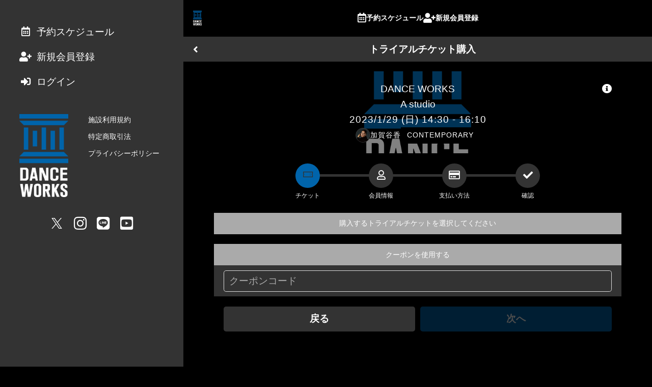

--- FILE ---
content_type: text/html; charset=utf-8
request_url: https://reserve.danceworks.jp/reserve/space/VYWG6M80/trial-register/
body_size: 78203
content:
<!doctype html>
<html data-n-head-ssr lang="ja" prefix="og: http://ogp.me/ns#" data-n-head="%7B%22lang%22:%7B%22ssr%22:%22ja%22%7D,%22prefix%22:%7B%22ssr%22:%22og:%20http://ogp.me/ns#%22%7D%7D">
  <head >
    <meta data-n-head="ssr" charset="utf-8"><meta data-n-head="ssr" name="viewport" content="width=device-width, initial-scale=1, viewport-fit=cover"><meta data-n-head="ssr" name="robots" content="noindex,nofollow,noarchive"><meta data-n-head="ssr" name="format-detection" content="telephone=no"><meta data-n-head="ssr" http-equiv="content-language" content="ja"><meta data-n-head="ssr" data-hid="description" name="description" content="DANCEWORKS 会員サイト"><meta data-n-head="ssr" data-hid="og:title" property="og:title" name="og:title" content="DANCEWORKS 会員サイト"><meta data-n-head="ssr" data-hid="og:site_name" property="og:site_name" name="og:site_name" content="DANCEWORKS 会員サイト"><meta data-n-head="ssr" data-hid="og:type" property="og:type" name="og:type" content="website"><meta data-n-head="ssr" data-hid="og:url" property="og:url" name="og:url" content="https://danceworks.jp//reserve/space/VYWG6M80/trial-register/"><meta data-n-head="ssr" data-hid="og:description" property="og:description" name="og:description" content="undefined"><meta data-n-head="ssr" data-hid="og:image" property="og:image" name="og:image" content="undefined"><meta data-n-head="ssr" data-hid="twitter:card" name="twitter:card" content="summary_large_image"><meta data-n-head="ssr" name="apple-mobile-web-app-title" content="DANCEWORKS 会員サイト"><title>DANCEWORKS 会員サイト</title><link data-n-head="ssr" rel="stylesheet" href="/fonts/fontawesome5/css/all.min.css"><link data-n-head="ssr" rel="stylesheet" href="/fonts/origin/style.css"><link data-n-head="ssr" rel="icon" href="https://reserve.danceworks.jp/api/system/dbfiles/bc5e4023a5807593894922b642a3070532ce024e3d0086c07c2273d2c4ebacf4.png" type="image/x-icon"><link data-n-head="ssr" rel="stylesheet" href=""><style data-n-head="ssr" type="text/css">:root { --font-en: Oswald, -apple-system, BlinkMacSystemFont, "游ゴシック体", YuGothic, "Yu Gothic M", "游ゴシック Medium", "Yu Gothic Medium", "ヒラギノ角ゴ ProN W3", "Hiragino Kaku Gothic ProN W3", HiraKakuProN-W3, "ヒラギノ角ゴ ProN", "Hiragino Kaku Gothic ProN", "ヒラギノ角ゴ Pro", "Hiragino Kaku Gothic Pro", "メイリオ", Meiryo, Osaka, "ＭＳ Ｐゴシック", "MS PGothic", "Helvetica Neue", HelveticaNeue, Helvetica, Arial, "Segoe UI", sans-serif, "Apple Color Emoji", "Segoe UI Emoji", "Segoe UI Symbol", "Noto Color Emoji";
--color-red: #e84118;
--font-base: -apple-system, BlinkMacSystemFont, "游ゴシック体", YuGothic, "Yu Gothic M", "游ゴシック Medium", "Yu Gothic Medium", "ヒラギノ角ゴ ProN W3", "Hiragino Kaku Gothic ProN W3", HiraKakuProN-W3, "ヒラギノ角ゴ ProN", "Hiragino Kaku Gothic ProN", "ヒラギノ角ゴ Pro", "Hiragino Kaku Gothic Pro", "メイリオ", Meiryo, Osaka, "ＭＳ Ｐゴシック", "MS PGothic", "Helvetica Neue", HelveticaNeue, Helvetica, Arial, "Segoe UI", sans-serif, "Apple Color Emoji", "Segoe UI Emoji", "Segoe UI Symbol", "Noto Color Emoji";
--color-base: #000000;
--color-blue: #FF0000;
--color-link: #0064ab;
--color-black: #000000;
--color-cover: rgba(0, 0, 0, 0.4);
--color-gray1: #333333;
--color-gray2: #666666;
--color-gray3: #aaaaaa;
--color-gray4: #dddddd;
--color-gray5: #efefef;
--color-green: #44bd32;
--color-muted: #aaaaaa;
--color-white: #ffffff;
--color-cover2: rgba(0, 0, 0, 0.6);
--color-yellow: #e1b12c;
--color-holiday: #F20A0A;
--color-primary: #0064ab;
--form-color-bg: #333333;
--form-color-ph: #aaaaaa;
--form-space-hr: 0;
--form-space-vt: 0.4rem;
--color-red-text: #ffffff;
--color-saturday: #1127BA;
--color-base-over: #333333;
--color-base-text: #ffffff;
--color-blue-text: #ffffff;
--color-clickable: rgba(0, 0, 0, 0.1);
--color-secondary: #aaaaaa;
--footer-color-bg: #333333;
--form-color-text: #ffffff;
--header-color-bg: #000000;
--color-cover-text: #ffffff;
--color-green-text: #333333;
--color-muted-text: #666666;
--color-selectable: rgba(0, 100, 171, 0.2);
--color-description: #FFFFFF;
--color-selectable2: rgba(0, 100, 171, 0.4);
--color-yellow-text: #333333;
--footer-color-text: #ffffff;
--header-color-text: #ffffff;
--screensaver-color: #000000;
--color-primary-text: #ffffff;
--form-color-checked: #ffffff;
--form-color-primary: #0064ab;
--sidebar-color-text: #ffffff;
--sidebar-cover-color: #333333;
--color-base-over-text: #ffffff;
--color-secondary-text: #ffffff;
--schedule-hour-text-color: #666666;
--header-color-current-text: #ffffff;
--bottom-navigation-color-bg: rgba(255, 255, 255, 0.95);
--schedule-guide-guide-color: #dddddd;
--bottom-navigation-color-text: #333333;
--screensaver-caption-color-to: rgba(0, 100, 171, 0.8);
--screensaver-caption-color-from: rgba(255, 255, 255, 0.8);
--bottom-navigation-color-current-text: #ffffff;
--sidebar-cover-color-breakpoint3-min-width: #333333; }</style><script data-n-head="ssr" type="text/javascript">window.dataLayer = window.dataLayer || []; dataLayer.push({})</script><script data-n-head="ssr" type="text/javascript">
(function(w,d,s,l,i){w[l]=w[l]||[];w[l].push({'gtm.start':
new Date().getTime(),event:'gtm.js'});var f=d.getElementsByTagName(s)[0],
j=d.createElement(s),dl=l!='dataLayer'?'&l='+l:'';j.async=true;j.src=
'https://www.googletagmanager.com/gtm.js?id='+i+dl;f.parentNode.insertBefore(j,f);
})(window,document,'script','dataLayer','GTM-M9FVBMW');</script><link rel="preload" href="/_nuxt/a7cc91e.js" as="script"><link rel="preload" href="/_nuxt/98a4f5f.js" as="script"><link rel="preload" href="/_nuxt/b665a39.js" as="script"><link rel="preload" href="/_nuxt/b9f8c86.js" as="script"><link rel="preload" href="/_nuxt/5117c27.js" as="script"><link rel="preload" href="/_nuxt/af7ffab.js" as="script"><style data-vue-ssr-id="0f40e736:0 6113ff75:0 34fcf8d0:0 e83140a2:0 0f1f5fbc:0 5f830b2c:0 48aafb99:0 74277413:0 60d4d537:0 8796103e:0 4530752c:0 19cbaeb2:0 979ba3f0:0 6c415c42:0 b5733348:0">abbr,address,article,aside,audio,b,blockquote,body,canvas,caption,cite,code,dd,del,details,dfn,div,dl,dt,em,fieldset,figcaption,figure,footer,form,h1,h2,h3,h4,h5,h6,header,hgroup,html,i,iframe,img,ins,kbd,label,legend,li,mark,menu,nav,object,ol,p,pre,q,samp,section,small,span,strong,sub,summary,sup,table,tbody,td,tfoot,th,thead,time,tr,ul,var,video{background:transparent;border:0;font-size:100%;margin:0;outline:0;padding:0;vertical-align:baseline}body{line-height:1}article,aside,details,figcaption,figure,footer,header,hgroup,menu,nav,section{display:block}nav ul{list-style:none}blockquote,q{quotes:none}blockquote:after,blockquote:before,q:after,q:before{content:"";content:none}a{background:transparent;font-size:100%;margin:0;padding:0;vertical-align:baseline}ins{-webkit-text-decoration:none;text-decoration:none}ins,mark{background-color:#ff9;color:#000}mark{font-style:italic;font-weight:700}del{-webkit-text-decoration:line-through;text-decoration:line-through}abbr[title],dfn[title]{border-bottom:1px dotted;cursor:help}table{border-collapse:collapse;border-spacing:0}hr{border:0;border-top:1px solid #ccc;display:block;height:1px;margin:1em 0;padding:0}input,select{vertical-align:middle}*{box-sizing:border-box}html{font-size:10px;height:100%;width:100%;-webkit-text-size-adjust:100%;-moz-text-size-adjust:100%;text-size-adjust:100%}@media screen and (min-width:1024px){html{font-size:12px}}body{background-color:var(--color-base);font-family:var(--font-base);font-size:1.6rem;height:100%;line-height:2.56rem;width:100%}body,body a{color:var(--color-base-text)}main{padding-bottom:7.6rem}label{display:inline;display:initial}a{color:var(--color-base-text);cursor:pointer;-webkit-text-decoration:none;text-decoration:none}button{font-family:inherit;margin:0}h1{font-size:2.2rem;line-height:3.52rem}h2{font-size:2rem;line-height:3.2rem}h3{font-size:1.6rem;line-height:2.56rem}h4{font-size:2rem;line-height:3.2rem}h5{font-size:2.2rem;line-height:3.52rem}img{vertical-align:middle}table{width:100%}table td{vertical-align:middle}.f_checkbox input{display:none}.f_checkbox.discount_available .discount_available_custom{height:2rem}.f_checkbox.discount_available .discount_available_custom input+.check{left:0;top:inherit}.f_checkbox input+.check{border:.2rem solid var(--form-color-ph,var(--color-form-ph,var(--color-muted)));border-radius:.4rem;content:"";cursor:pointer;display:block;height:2rem;left:1.6rem;top:.8rem;width:2rem}.f_checkbox input+.check,.f_checkbox input:checked+.check:before{font-family:"Font Awesome 5 Free";font-weight:900;margin:auto 0;position:absolute}.f_checkbox input:checked+.check:before{animation:box_check .5s ease-in-out forwards;border:none;bottom:0;color:var(--form-color-primary,var(--color-form-primary,var(--color-primary)));content:"";height:2.2rem;opacity:0;top:0}.f_checkbox input:disabled+.check{cursor:not-allowed}@keyframes box_check{0%{opacity:0}to{opacity:1}}.f_checkbox2{position:relative}.f_checkbox2 input{display:none}.f_checkbox2 input+span{-webkit-appearance:none;-moz-appearance:none;appearance:none;background:none;border:none;cursor:pointer;display:inline-block;height:1.2rem;position:relative;width:1.6rem}.f_checkbox2 input+span:focus{outline:none}.f_checkbox2 input+span:after,.f_checkbox2 input+span:before{bottom:0;content:"";display:inline-block;margin:auto 0;position:absolute;top:0}.f_checkbox2 input+span:before{border:.2rem solid var(--form-color-ph,var(--color-form-ph,var(--color-muted)));box-sizing:border-box;height:1.6rem;line-height:1.6rem;transition:all .3s ease-in-out;width:1.6rem;z-index:1}.f_checkbox2 input+span:after{height:1.2rem;width:1.2rem}.f_checkbox2 input:disabled+span:before{background-color:var(--color-gray5);border-color:var(--color-gray3)}.f_checkbox2 input:checked+span:before{border-color:var(--form-color-checked,var(--form-color-primary,var(--color-form-primary,var(--color-primary))));border-right:none;border-top:none;height:.8rem;outline:0;top:-.4rem;transform:rotate(-45deg)}.f_checkbox2 input:disabled+span{cursor:not-allowed}.f_checkbox3{margin-bottom:.8rem;position:relative}.f_checkbox3 input{display:none}.f_checkbox3 a{-webkit-text-decoration:underline;text-decoration:underline}.f_checkbox3 .large span{-webkit-appearance:none;-moz-appearance:none;appearance:none;background:none;border:none;cursor:pointer;display:inline-block;height:1.2rem;margin-right:1.6rem;position:relative;width:2rem}.f_checkbox3 .large span:focus{outline:none}.f_checkbox3 .large span:after,.f_checkbox3 .large span:before{bottom:0;content:"";display:inline-block;margin:auto 0;position:absolute;top:0}.f_checkbox3 .large span:before{border:.2rem solid var(--form-color-ph,var(--color-form-ph,var(--color-muted)));height:2rem;line-height:1.6rem;transition:all .3s ease-in-out;width:2rem;z-index:1}.f_checkbox3 .large span:after{height:1.2rem;width:1.2rem}.f_checkbox3 input:checked+.large span:before{border-color:var(--form-color-checked,var(--form-color-primary,var(--color-form-primary,var(--color-primary))));border-right:none;border-top:none;height:.8rem;outline:0;top:-.4rem;transform:rotate(-45deg)}.f_checkbox3 input:disabled+.large span{cursor:not-allowed}.f_select{background-color:var(--form-color-bg,var(--color-form-bg,var(--color-base-over)));border:.1rem solid var(--form-color-border,var(--color-form-border,var(--color-gray4)));border-radius:.4rem;display:inline-block;padding:.4rem .8rem;position:relative}.f_select,.f_select a,.f_select select{color:var(--form-color-text,var(--color-form-text,var(--color-base-over-text)))}.f_select select{-webkit-appearance:none;-moz-appearance:none;appearance:none;background-color:var(--form-color-bg,var(--color-form-bg,var(--color-base-over)));border:none;border-radius:0;font-size:1.6rem;line-height:2.56rem;padding:.4rem/2 0;padding:var(--form-space-vt,.4rem)/2 var(--form-space-hr,0)}.f_select select a{color:var(--form-color-text,var(--color-form-text,var(--color-base-over-text)))}.f_select select::-webkit-input-placeholder{color:var(--form-color-ph,var(--color-form-ph,var(--color-muted)));font-size:1.6rem;line-height:2.56rem}.f_select select::-moz-placeholder{color:var(--form-color-ph,var(--color-form-ph,var(--color-muted)));font-size:1.6rem;line-height:2.56rem}.f_select select:-ms-input-placeholder{color:var(--form-color-ph,var(--color-form-ph,var(--color-muted)));font-size:1.6rem;line-height:2.56rem}.f_select select:-moz-placeholder{color:var(--form-color-ph,var(--color-form-ph,var(--color-muted)));font-size:1.6rem;line-height:2.56rem}.f_select select:focus{outline:0}.f_select:after{align-items:center;bottom:0;content:"";display:flex;font-family:"Font Awesome 5 Free";font-size:1.6rem;font-weight:900;line-height:2.56rem;padding:.4rem/2 0;padding:var(--form-space-vt,.4rem)/2 var(--form-space-hr,0);pointer-events:none;position:absolute;right:.8rem;top:0}.f_select .bar{display:block;position:relative;width:100%}.f_select .bar:after,.f_select .bar:before{background:var(--form-color-primary,var(--color-form-primary,var(--color-primary)));bottom:1px;content:"";height:.2rem;position:absolute;transition:all .2s ease;width:0}.f_select .bar:before{left:50%}.f_select .bar:after{right:50%}.f_select select:focus~.bar:after,.f_select select:focus~.bar:before{width:50%}input[type=email],input[type=password],input[type=tel],input[type=text],textarea{background-color:var(--form-color-bg,var(--color-form-bg,var(--color-base-over)));border:none;border-radius:0;color:var(--form-color-text,var(--color-form-text,var(--color-base-over-text)));display:inline-block;font-family:inherit;font-size:1.6rem;line-height:2.56rem;padding:.4rem 0;padding:var(--form-space-vt,.4rem) var(--form-space-hr,0);vertical-align:middle}input[type=email] a,input[type=password] a,input[type=tel] a,input[type=text] a,textarea a{color:var(--form-color-text,var(--color-form-text,var(--color-base-over-text)))}input[type=email]::-webkit-input-placeholder,input[type=password]::-webkit-input-placeholder,input[type=tel]::-webkit-input-placeholder,input[type=text]::-webkit-input-placeholder,textarea::-webkit-input-placeholder{color:var(--form-color-ph,var(--color-form-ph,var(--color-muted)));font-size:1.6rem;line-height:2.56rem}input[type=email]::-moz-placeholder,input[type=password]::-moz-placeholder,input[type=tel]::-moz-placeholder,input[type=text]::-moz-placeholder,textarea::-moz-placeholder{color:var(--form-color-ph,var(--color-form-ph,var(--color-muted)));font-size:1.6rem;line-height:2.56rem}input[type=email]:-ms-input-placeholder,input[type=password]:-ms-input-placeholder,input[type=tel]:-ms-input-placeholder,input[type=text]:-ms-input-placeholder,textarea:-ms-input-placeholder{color:var(--form-color-ph,var(--color-form-ph,var(--color-muted)));font-size:1.6rem;line-height:2.56rem}input[type=email]:-moz-placeholder,input[type=password]:-moz-placeholder,input[type=tel]:-moz-placeholder,input[type=text]:-moz-placeholder,textarea:-moz-placeholder{color:var(--form-color-ph,var(--color-form-ph,var(--color-muted)));font-size:1.6rem;line-height:2.56rem}input[type=email].block,input[type=password].block,input[type=tel].block,input[type=text].block,textarea.block{display:block;width:100%}input[type=email]:focus,input[type=password]:focus,input[type=tel]:focus,input[type=text]:focus,textarea:focus{background-color:transparent;outline:0}.f_text{background-color:var(--form-color-bg,var(--color-form-bg,var(--color-base-over)));border:.1rem solid var(--form-color-border,var(--color-form-border,var(--color-gray4)));border-radius:.4rem;display:inline-block;padding:0 .8rem;position:relative}.f_text textarea{height:12.8rem}.f_text .bar{display:block;position:relative;width:100%}.f_text .bar:after,.f_text .bar:before{background:var(--form-color-primary,var(--color-form-primary,var(--color-primary)));bottom:1px;content:"";height:.2rem;position:absolute;transition:all .2s ease;width:0}.f_text .bar:before{left:50%}.f_text .bar:after{right:50%}.f_text:focus-within{border-color:var(--form-color-primary,var(--color-form-primary,var(--color-primary)))}.f_text.full{display:block}.f_text.disabled{background-color:var(--color-gray5);padding:.4rem .8rem}@media screen and (min-width:1280px){.l_root_container{margin-left:30rem}}.l_main_container{min-height:100vh}.l_container{margin:0 auto;max-width:600px}@media screen and (min-width:1280px){.l_container{max-width:800px}}.m_accordion>details.bg_default{background:var(--form-color-bg,var(--color-form-bg,var(--color-base-over)))}.m_accordion>details.bg_none{background:none}.m_accordion>details>.summary{color:var(--form-color-text,var(--color-form-text,var(--color-base-over-text)));cursor:pointer}.m_alert{display:inline-block;margin:0 auto;position:relative;text-align:center;width:100%}.m_alert.expand>.inner{max-height:100vh;overflow:auto;-webkit-overflow-scrolling:touch}.m_alert.expand>.inner:before{display:none}.m_alert.excerpt>.inner{max-height:8rem}.m_alert>.inner{max-height:4rem;overflow:hidden;padding:1.6rem;position:relative;transition:all .2s}.m_alert>.inner.primary_border{background-color:var(--color-primary-text);border:.2rem solid var(--color-primary);color:var(--color-primary)}.m_alert>.inner.primary_border a{color:var(--color-primary)}.m_alert>.inner.secondary_border{background-color:var(--color-secondary-text);border:.2rem solid var(--color-secondary);color:var(--color-secondary)}.m_alert>.inner.secondary_border a{color:var(--color-secondary)}.m_alert>.inner.base_border{background-color:var(--color-base-text);border:.2rem solid var(--color-base);color:var(--color-base)}.m_alert>.inner.base_border a{color:var(--color-base)}.m_alert>.inner.base_over_border{background-color:var(--color-base-over-text);border:.2rem solid var(--color-base-over);color:var(--color-base-over)}.m_alert>.inner.base_over_border a{color:var(--color-base-over)}.m_alert>.inner.muted_border{background-color:var(--color-muted-text);border:.2rem solid var(--color-muted);color:var(--color-muted)}.m_alert>.inner.muted_border a{color:var(--color-muted)}.m_alert>.inner.muted_new_border{background-color:var(--color-gray3);border:.2rem solid var(--color-base);color:var(--color-base)}.m_alert>.inner.muted_new_border a{color:var(--color-base)}.m_alert>.inner.success_border{background-color:var(--color-green-text);border:.2rem solid var(--color-green);color:var(--color-green)}.m_alert>.inner.success_border a{color:var(--color-green)}.m_alert>.inner.info_border{background-color:var(--color-blue-text);border:.2rem solid var(--color-blue);color:var(--color-blue)}.m_alert>.inner.info_border a{color:var(--color-blue)}.m_alert>.inner.warn_border{background-color:var(--color-yellow-text);border:.2rem solid var(--color-yellow);color:var(--color-yellow)}.m_alert>.inner.warn_border a{color:var(--color-yellow)}.m_alert>.inner.danger_border{background-color:var(--color-red-text);border:.2rem solid var(--color-red);color:var(--color-red)}.m_alert>.inner.danger_border a{color:var(--color-red)}.m_alert>.inner.transparent_border{border:.2rem solid transparent;color:transparent}.m_alert>.inner.transparent_border a{color:transparent}.m_alert>.inner.transparent_base_border{background-color:var(--color-base-text);border:.2rem solid transparent;color:transparent}.m_alert>.inner.transparent_base_border a{color:transparent}.m_alert>.inner.transparent_over_border{background-color:var(--color-base-over-text);border:.2rem solid transparent;color:transparent}.m_alert>.inner.transparent_over_border a{color:transparent}.m_alert>.inner.transparent_black_border{background-color:var(--color-black);border:.2rem solid transparent;color:transparent}.m_alert>.inner.transparent_black_border a{color:transparent}.m_alert>.inner.transparent_white_border{background-color:var(--color-white);border:.2rem solid transparent;color:transparent}.m_alert>.inner.transparent_white_border a{color:transparent}.m_alert>.inner.transparent_primary_border{background-color:var(--color-primary);border:.2rem solid transparent;color:transparent}.m_alert>.inner.transparent_primary_border a{color:transparent}.m_alert>.inner.form_border{background-color:var(--form-color-text,var(--color-form-text,var(--color-base-over-text)));border:.2rem solid var(--form-color-bg,var(--color-form-bg,var(--color-base-over)))}.m_alert>.inner.form_border,.m_alert>.inner.form_border a{color:var(--form-color-bg,var(--color-form-bg,var(--color-base-over)))}@media screen and (max-width:1024px){.m_alert>.inner{border-left:none!important;border-right:none!important}}.m_alert>.inner.transparent_responsive{border:.2rem solid var(--color-white)}@media screen and (min-width:1024px){.m_alert>.inner.transparent_responsive{border:.2rem solid var(--color-black);text-align:center}}.m_alert>.inner:before{background:linear-gradient(180deg,transparent 50%,hsla(0,0%,100%,0) 51%,hsla(0,0%,100%,.9));bottom:0;content:"";left:0;position:absolute;right:0;top:0}.m_alert>.inner>h2{font-size:1.6rem;line-height:2.56rem;margin-bottom:.8rem}.m_alert>.inner>p{display:inline-block;font-size:1.4rem;line-height:2.24rem}.m_alert>.inner .m_button,.m_alert>.inner>button{display:block;margin:auto}.m_alert>button{animation:alert_expand_button 2s ease-in-out infinite;border:none;border-radius:50%;bottom:-1.2rem;height:2.4rem;left:0;margin:0 auto;padding:0;position:absolute;right:0;text-align:center;width:2.4rem;z-index:10}.m_alert>button.primary{background-color:var(--color-primary)}.m_alert>button.primary,.m_alert>button.primary a{color:var(--color-primary-text)}.m_alert>button.secondary{background-color:var(--color-secondary)}.m_alert>button.secondary,.m_alert>button.secondary a{color:var(--color-secondary-text)}.m_alert>button.base{background-color:var(--color-base)}.m_alert>button.base,.m_alert>button.base a{color:var(--color-base-text)}.m_alert>button.base_over{background-color:var(--color-base-over)}.m_alert>button.base_over,.m_alert>button.base_over a{color:var(--color-base-over-text)}.m_alert>button.muted{background-color:var(--color-muted)}.m_alert>button.muted,.m_alert>button.muted a{color:var(--color-muted-text)}.m_alert>button.muted_new{background-color:var(--color-base);color:var(--color-gray3)}.m_alert>button.muted_new a{color:var(--color-gray3)}.m_alert>button.success{background-color:var(--color-green)}.m_alert>button.success,.m_alert>button.success a{color:var(--color-green-text)}.m_alert>button.info{background-color:var(--color-blue)}.m_alert>button.info,.m_alert>button.info a{color:var(--color-blue-text)}.m_alert>button.warn{background-color:var(--color-yellow)}.m_alert>button.warn,.m_alert>button.warn a{color:var(--color-yellow-text)}.m_alert>button.danger{background-color:var(--color-red)}.m_alert>button.danger,.m_alert>button.danger a{color:var(--color-red-text)}.m_alert>button.transparent{background-color:transparent}.m_alert>button.transparent_base{background-color:transparent;color:var(--color-base-text)}.m_alert>button.transparent_base a{color:var(--color-base-text)}.m_alert>button.transparent_over{background-color:transparent}.m_alert>button.transparent_over,.m_alert>button.transparent_over a{color:var(--color-base-over-text)}.m_alert>button.transparent_black{background-color:transparent;color:var(--color-black)}.m_alert>button.transparent_black a{color:var(--color-black)}.m_alert>button.transparent_white{background-color:transparent;color:var(--color-white)}.m_alert>button.transparent_white a{color:var(--color-white)}.m_alert>button.transparent_primary{background-color:transparent;color:var(--color-primary)}.m_alert>button.transparent_primary a{color:var(--color-primary)}.m_alert>button.form{background-color:var(--form-color-bg,var(--color-form-bg,var(--color-base-over)))}.m_alert>button.form,.m_alert>button.form a{color:var(--form-color-text,var(--color-form-text,var(--color-base-over-text)))}.m_alert>button.primary_border{background-color:var(--color-primary-text);border:.2rem solid var(--color-primary);color:var(--color-primary)}.m_alert>button.primary_border a{color:var(--color-primary)}.m_alert>button.secondary_border{background-color:var(--color-secondary-text);border:.2rem solid var(--color-secondary);color:var(--color-secondary)}.m_alert>button.secondary_border a{color:var(--color-secondary)}.m_alert>button.base_border{background-color:var(--color-base-text);border:.2rem solid var(--color-base);color:var(--color-base)}.m_alert>button.base_border a{color:var(--color-base)}.m_alert>button.base_over_border{background-color:var(--color-base-over-text);border:.2rem solid var(--color-base-over);color:var(--color-base-over)}.m_alert>button.base_over_border a{color:var(--color-base-over)}.m_alert>button.muted_border{background-color:var(--color-muted-text);border:.2rem solid var(--color-muted);color:var(--color-muted)}.m_alert>button.muted_border a{color:var(--color-muted)}.m_alert>button.muted_new_border{background-color:var(--color-gray3);border:.2rem solid var(--color-base);color:var(--color-base)}.m_alert>button.muted_new_border a{color:var(--color-base)}.m_alert>button.success_border{background-color:var(--color-green-text);border:.2rem solid var(--color-green);color:var(--color-green)}.m_alert>button.success_border a{color:var(--color-green)}.m_alert>button.info_border{background-color:var(--color-blue-text);border:.2rem solid var(--color-blue);color:var(--color-blue)}.m_alert>button.info_border a{color:var(--color-blue)}.m_alert>button.warn_border{background-color:var(--color-yellow-text);border:.2rem solid var(--color-yellow);color:var(--color-yellow)}.m_alert>button.warn_border a{color:var(--color-yellow)}.m_alert>button.danger_border{background-color:var(--color-red-text);border:.2rem solid var(--color-red);color:var(--color-red)}.m_alert>button.danger_border a{color:var(--color-red)}.m_alert>button.transparent_border{border:.2rem solid transparent;color:transparent}.m_alert>button.transparent_border a{color:transparent}.m_alert>button.transparent_base_border{background-color:var(--color-base-text);border:.2rem solid transparent;color:transparent}.m_alert>button.transparent_base_border a{color:transparent}.m_alert>button.transparent_over_border{background-color:var(--color-base-over-text);border:.2rem solid transparent;color:transparent}.m_alert>button.transparent_over_border a{color:transparent}.m_alert>button.transparent_black_border{background-color:var(--color-black);border:.2rem solid transparent;color:transparent}.m_alert>button.transparent_black_border a{color:transparent}.m_alert>button.transparent_white_border{background-color:var(--color-white);border:.2rem solid transparent;color:transparent}.m_alert>button.transparent_white_border a{color:transparent}.m_alert>button.transparent_primary_border{background-color:var(--color-primary);border:.2rem solid transparent;color:transparent}.m_alert>button.transparent_primary_border a{color:transparent}.m_alert>button.form_border{background-color:var(--form-color-text,var(--color-form-text,var(--color-base-over-text)));border:.2rem solid var(--form-color-bg,var(--color-form-bg,var(--color-base-over)))}.m_alert>button.form_border,.m_alert>button.form_border a{color:var(--form-color-bg,var(--color-form-bg,var(--color-base-over)))}@keyframes alert_expand_button{0%{transform:translateY(0)}10%{transform:translateY(2px)}20%{transform:translateY(0)}to{transform:translateY(0)}}.m_avatar{background-color:var(--color-base-over);background-position:50%;background-repeat:no-repeat;background-size:cover;border:.4rem solid var(--color-base-over);border-radius:50%;display:inline-block;height:6rem;overflow:hidden;vertical-align:middle;width:6rem}.m_avatar.icon{align-items:center;display:flex;justify-content:center}.m_avatar.icon>i{display:inline-block;font-size:5rem;line-height:8rem;margin-top:.8rem}.m_avatar.square{border-radius:.4rem}.m_avatar.square.full{background-position:top;background-size:cover;border:none;border-radius:0;display:block;height:100px;width:100%}.m_avatar.ml{height:8rem;width:8rem}.m_avatar.lg{height:10rem;width:10rem}.m_avatar.lg.icon>i{font-size:8rem;line-height:12.8rem;margin-top:2.4rem}.m_avatar.sm{border:.1rem solid var(--color-base-over);height:3.2rem;width:3.2rem}.m_avatar.sm.icon>i{font-size:2.4rem;line-height:3.84rem}.m_avatar.xs{height:2.4rem;width:2.4rem}.m_avatar.xs,.m_avatar.xxs{border:.1rem solid var(--color-base-over)}.m_avatar.xxs{height:2rem;width:2rem}.m_badge{background-color:var(--color-red);border:.2rem solid var(--color-red-text);border-radius:50%;height:1rem;position:absolute;right:calc(50% - 1.6rem);top:.8rem;width:1rem}.m_badge,.m_button{display:inline-block}.m_button{border:none;border-radius:.4rem;cursor:pointer;font-size:1.6rem;font-weight:700;line-height:2.56rem;outline:none;padding:.8rem 1.6rem;text-align:center;-webkit-text-decoration:none;text-decoration:none;transition:all .2s;vertical-align:middle;white-space:nowrap}.m_button:active{transform:translate(1px,1px)}.m_button.disabled,.m_button:disabled{opacity:.3;pointer-events:none}.m_button.square{border-radius:0}.m_button.bold{font-weight:700}.m_button.circle{border-radius:50%;height:3rem;width:3rem}.m_button.circle>i{vertical-align:text-top}.m_button.block{display:block;width:100%}.m_button.icon{padding:.8rem}.m_button.icon.xs{padding:.4rem}.m_button.text_link{background-color:var(--color-base-over);color:var(--color-primary);padding:0}.m_button.text-wrap{white-space:normal}.m_button.xlg{font-size:2.2rem;line-height:3.52rem}.m_button.lg{font-size:2rem;line-height:3.2rem}.m_button.sm,.m_button.xs{font-size:1.2rem;line-height:1.92rem}.m_button.xs{padding:.2rem .8rem}.m_button.primary{background-color:var(--color-primary)}.m_button.primary,.m_button.primary a{color:var(--color-primary-text)}.m_button.secondary{background-color:var(--color-secondary)}.m_button.secondary,.m_button.secondary a{color:var(--color-secondary-text)}.m_button.base{background-color:var(--color-base)}.m_button.base,.m_button.base a{color:var(--color-base-text)}.m_button.base_over{background-color:var(--color-base-over)}.m_button.base_over,.m_button.base_over a{color:var(--color-base-over-text)}.m_button.muted{background-color:var(--color-muted)}.m_button.muted,.m_button.muted a{color:var(--color-muted-text)}.m_button.muted_new{background-color:var(--color-base)}.m_button.muted_new,.m_button.muted_new a{color:var(--color-gray3)}.m_button.success{background-color:var(--color-green)}.m_button.success,.m_button.success a{color:var(--color-green-text)}.m_button.info{background-color:var(--color-blue)}.m_button.info,.m_button.info a{color:var(--color-blue-text)}.m_button.warn{background-color:var(--color-yellow)}.m_button.warn,.m_button.warn a{color:var(--color-yellow-text)}.m_button.danger{background-color:var(--color-red)}.m_button.danger,.m_button.danger a{color:var(--color-red-text)}.m_button.transparent,.m_button.transparent_base{background-color:transparent}.m_button.transparent_base,.m_button.transparent_base a{color:var(--color-base-text)}.m_button.transparent_over{background-color:transparent}.m_button.transparent_over,.m_button.transparent_over a{color:var(--color-base-over-text)}.m_button.transparent_black{background-color:transparent;color:var(--color-black)}.m_button.transparent_black a{color:var(--color-black)}.m_button.transparent_white{background-color:transparent;color:var(--color-white)}.m_button.transparent_white a{color:var(--color-white)}.m_button.transparent_primary{background-color:transparent;color:var(--color-primary)}.m_button.transparent_primary a{color:var(--color-primary)}.m_button.form{background-color:var(--form-color-bg,var(--color-form-bg,var(--color-base-over)))}.m_button.form,.m_button.form a{color:var(--form-color-text,var(--color-form-text,var(--color-base-over-text)))}.m_button.primary_border{background-color:var(--color-primary-text);border:.2rem solid var(--color-primary)}.m_button.primary_border,.m_button.primary_border a{color:var(--color-primary)}.m_button.secondary_border{background-color:var(--color-secondary-text);border:.2rem solid var(--color-secondary)}.m_button.secondary_border,.m_button.secondary_border a{color:var(--color-secondary)}.m_button.base_border{background-color:var(--color-base-text);border:.2rem solid var(--color-base)}.m_button.base_border,.m_button.base_border a{color:var(--color-base)}.m_button.base_over_border{background-color:var(--color-base-over-text);border:.2rem solid var(--color-base-over)}.m_button.base_over_border,.m_button.base_over_border a{color:var(--color-base-over)}.m_button.muted_border{background-color:var(--color-muted-text);border:.2rem solid var(--color-muted)}.m_button.muted_border,.m_button.muted_border a{color:var(--color-muted)}.m_button.muted_new_border{background-color:var(--color-gray3);border:.2rem solid var(--color-base);color:var(--color-base)}.m_button.muted_new_border a{color:var(--color-base)}.m_button.success_border{background-color:var(--color-green-text);border:.2rem solid var(--color-green);color:var(--color-green)}.m_button.success_border a{color:var(--color-green)}.m_button.info_border{background-color:var(--color-blue-text);border:.2rem solid var(--color-blue)}.m_button.info_border,.m_button.info_border a{color:var(--color-blue)}.m_button.warn_border{background-color:var(--color-yellow-text);border:.2rem solid var(--color-yellow)}.m_button.warn_border,.m_button.warn_border a{color:var(--color-yellow)}.m_button.danger_border{background-color:var(--color-red-text);border:.2rem solid var(--color-red);color:var(--color-red)}.m_button.danger_border a{color:var(--color-red)}.m_button.transparent_border{border:.2rem solid transparent;color:transparent}.m_button.transparent_border a{color:transparent}.m_button.transparent_base_border{background-color:var(--color-base-text);border:.2rem solid transparent;color:transparent}.m_button.transparent_base_border a{color:transparent}.m_button.transparent_over_border{background-color:var(--color-base-over-text);border:.2rem solid transparent;color:transparent}.m_button.transparent_over_border a{color:transparent}.m_button.transparent_black_border{background-color:var(--color-black);border:.2rem solid transparent;color:transparent}.m_button.transparent_black_border a{color:transparent}.m_button.transparent_white_border{background-color:var(--color-white);border:.2rem solid transparent;color:transparent}.m_button.transparent_white_border a{color:transparent}.m_button.transparent_primary_border{background-color:var(--color-primary);border:.2rem solid transparent;color:transparent}.m_button.transparent_primary_border a{color:transparent}.m_button.form_border{background-color:var(--form-color-text,var(--color-form-text,var(--color-base-over-text)));border:.2rem solid var(--form-color-bg,var(--color-form-bg,var(--color-base-over)))}.m_button.form_border,.m_button.form_border a{color:var(--form-color-bg,var(--color-form-bg,var(--color-base-over)))}.m_button_container{display:flex;flex-direction:column;margin:1.6rem}.m_button_container>.m_button{display:block;flex:1}.m_button_container>.m_button:not(:first-child){margin-right:0;margin-top:.8rem}@media screen and (min-width:1024px){.m_button_container.center{align-items:center;justify-content:center}.m_button_container{flex-direction:row-reverse;justify-content:space-between}.m_button_container>.m_button:not(:first-child){margin-right:.8rem;margin-top:0}}.m_button_container.horizontal{flex-direction:row-reverse;justify-content:space-between}.m_button_container.horizontal.reverse{flex-direction:row}.m_button_container.horizontal>.m_button:not(:first-child){margin-right:.8rem;margin-top:0}.m_button_container.verticlal{align-items:center;flex-direction:column}@media screen and (min-width:1024px){.m_button_container.verticlal{flex-direction:column;justify-content:space-between}.m_button_container.verticlal>.m_button:not(:first-child){margin-right:0;margin-top:.8rem}}.m_card{background-color:var(--color-base-over);border-radius:.4rem;margin:0;padding:1.6rem;position:relative}.m_card,.m_card a{color:var(--color-base-over-text)}.m_card.primary{background-color:var(--color-primary)}.m_card.primary,.m_card.primary a{color:var(--color-primary-text)}.m_card.secondary{background-color:var(--color-secondary)}.m_card.secondary,.m_card.secondary a{color:var(--color-secondary-text)}.m_card.base{background-color:var(--color-base)}.m_card.base,.m_card.base a{color:var(--color-base-text)}.m_card.base_over{background-color:var(--color-base-over)}.m_card.base_over,.m_card.base_over a{color:var(--color-base-over-text)}.m_card.muted{background-color:var(--color-muted)}.m_card.muted,.m_card.muted a{color:var(--color-muted-text)}.m_card.muted_new{background-color:var(--color-base)}.m_card.muted_new,.m_card.muted_new a{color:var(--color-gray3)}.m_card.success{background-color:var(--color-green)}.m_card.success,.m_card.success a{color:var(--color-green-text)}.m_card.info{background-color:var(--color-blue)}.m_card.info,.m_card.info a{color:var(--color-blue-text)}.m_card.warn{background-color:var(--color-yellow)}.m_card.warn,.m_card.warn a{color:var(--color-yellow-text)}.m_card.danger{background-color:var(--color-red)}.m_card.danger,.m_card.danger a{color:var(--color-red-text)}.m_card.transparent,.m_card.transparent_base{background-color:transparent}.m_card.transparent_base,.m_card.transparent_base a{color:var(--color-base-text)}.m_card.transparent_over{background-color:transparent}.m_card.transparent_over,.m_card.transparent_over a{color:var(--color-base-over-text)}.m_card.transparent_black{background-color:transparent;color:var(--color-black)}.m_card.transparent_black a{color:var(--color-black)}.m_card.transparent_white{background-color:transparent;color:var(--color-white)}.m_card.transparent_white a{color:var(--color-white)}.m_card.transparent_primary{background-color:transparent;color:var(--color-primary)}.m_card.transparent_primary a{color:var(--color-primary)}.m_card.form{background-color:var(--form-color-bg,var(--color-form-bg,var(--color-base-over)))}.m_card.form,.m_card.form a{color:var(--form-color-text,var(--color-form-text,var(--color-base-over-text)))}.m_card.primary_border{background-color:var(--color-primary-text);border:.2rem solid var(--color-primary)}.m_card.primary_border,.m_card.primary_border a{color:var(--color-primary)}.m_card.secondary_border{background-color:var(--color-secondary-text);border:.2rem solid var(--color-secondary)}.m_card.secondary_border,.m_card.secondary_border a{color:var(--color-secondary)}.m_card.base_border{background-color:var(--color-base-text);border:.2rem solid var(--color-base)}.m_card.base_border,.m_card.base_border a{color:var(--color-base)}.m_card.base_over_border{background-color:var(--color-base-over-text);border:.2rem solid var(--color-base-over)}.m_card.base_over_border,.m_card.base_over_border a{color:var(--color-base-over)}.m_card.muted_border{background-color:var(--color-muted-text);border:.2rem solid var(--color-muted)}.m_card.muted_border,.m_card.muted_border a{color:var(--color-muted)}.m_card.muted_new_border{background-color:var(--color-gray3);border:.2rem solid var(--color-base);color:var(--color-base)}.m_card.muted_new_border a{color:var(--color-base)}.m_card.success_border{background-color:var(--color-green-text);border:.2rem solid var(--color-green)}.m_card.success_border,.m_card.success_border a{color:var(--color-green)}.m_card.info_border{background-color:var(--color-blue-text);border:.2rem solid var(--color-blue)}.m_card.info_border,.m_card.info_border a{color:var(--color-blue)}.m_card.warn_border{background-color:var(--color-yellow-text);border:.2rem solid var(--color-yellow)}.m_card.warn_border,.m_card.warn_border a{color:var(--color-yellow)}.m_card.danger_border{background-color:var(--color-red-text);border:.2rem solid var(--color-red)}.m_card.danger_border,.m_card.danger_border a{color:var(--color-red)}.m_card.transparent_border{border:.2rem solid transparent;color:transparent}.m_card.transparent_border a{color:transparent}.m_card.transparent_base_border{background-color:var(--color-base-text);border:.2rem solid transparent;color:transparent}.m_card.transparent_base_border a{color:transparent}.m_card.transparent_over_border{background-color:var(--color-base-over-text);border:.2rem solid transparent;color:transparent}.m_card.transparent_over_border a{color:transparent}.m_card.transparent_black_border{background-color:var(--color-black);border:.2rem solid transparent;color:transparent}.m_card.transparent_black_border a{color:transparent}.m_card.transparent_white_border{background-color:var(--color-white);border:.2rem solid transparent;color:transparent}.m_card.transparent_white_border a{color:transparent}.m_card.transparent_primary_border{background-color:var(--color-primary);border:.2rem solid transparent;color:transparent}.m_card.transparent_primary_border a{color:transparent}.m_card.form_border{background-color:var(--form-color-text,var(--color-form-text,var(--color-base-over-text)));border:.2rem solid var(--form-color-bg,var(--color-form-bg,var(--color-base-over)))}.m_card.form_border,.m_card.form_border a{color:var(--form-color-bg,var(--color-form-bg,var(--color-base-over)))}.m_card .inner{border:.2rem solid var(--color-gray5);border-radius:.4rem;gap:4px;padding:.8rem 1.6rem}.m_calendar{background-color:var(--color-base-over)}.m_calendar,.m_calendar a{color:var(--color-base-over-text)}.m_calendar.form{margin:0 auto;max-width:40rem}.m_calendar .color_saturday{color:var(--color-saturday,var(--color-blue))}.m_calendar .color_holiday{color:var(--color-holiday,var(--color-red))}.m_calendar .color_unselected{opacity:.4}.m_calendar .change_month.disabled{opacity:.3;pointer-events:none}.m_calendar>.weekdays{display:flex;flex-wrap:wrap;justify-content:flex-start}.m_calendar>.weekdays>*{border-bottom:.2rem solid var(--color-base);display:block;padding:.8rem;position:relative;text-align:center;width:14.2857%}.m_calendar>.days{display:flex;flex-wrap:wrap;justify-content:flex-start}.m_calendar>.days>.cell{border-bottom:.2rem solid var(--color-base);display:block;min-height:4rem;position:relative;text-align:center;width:14.2857%}.m_calendar>.days>.cell.current{background-color:var(--color-primary)!important;color:var(--color-primary-text)!important}.m_calendar>.days>.cell.default{color:var(--color-yellow)}.m_calendar>.days>.cell.selectable{cursor:pointer}.m_calendar>.days>.cell.disabled{pointer-events:none}.m_calendar>.days>.cell.disabled>.day{opacity:.3}.m_calendar>.days>.cell>.day{left:0;position:absolute;text-align:center;top:.8rem;width:100%}.m_calendar>.days>.cell>.contents{margin-top:2.4rem;min-height:4rem;padding:.4rem}.m_description{background:var(--color-gray5);font-size:1.4rem;padding:.8rem;word-break:break-all}.m_description.disabled{opacity:.3}.m_grid{display:grid;grid-gap:.2rem;align-items:start;grid-template-columns:100%;justify-content:center}.m_grid.two{grid-template-columns:repeat(auto-fill,calc(50% - .2rem))}.m_grid.three{grid-template-columns:repeat(auto-fill,calc(33.33% - .2rem))}.m_grid.four{grid-template-columns:repeat(auto-fill,calc(25% - .2rem))}.m_grid.jc_sb{justify-content:space-between!important}.m_grid.form>*{align-items:center;background-color:var(--color-base-over);display:flex;padding:.8rem}.m_grid.form>*,.m_grid.form>* a,.m_grid.form>*>a{color:var(--color-base-over-text)}.m_grid.form>*>a{background-color:var(--color-base-over)}.m_grid.form>*>a a{color:var(--color-base-over-text)}.m_grid.form>*>:first-child{flex:0 0 1.6rem;text-align:left}.m_grid.form>*>:nth-child(2){flex:1;text-align:center}.m_grid.form>*>:nth-child(3){flex:0 0 1.6rem;text-align:right}.m_grid.flex_form{display:flex;font-size:14px}.m_grid.flex_form>*{border-right:.2rem solid var(--color-base);display:inline-block;transition:all .3s ease-in-out}.m_grid.flex_form>.filtered{background-color:var(--color-secondary)}.m_grid.flex_form>.filtered,.m_grid.flex_form>.filtered a{color:var(--color-secondary-text)}.m_grid.flex_form>:first-child{display:flex;flex:1}.m_grid.flex_form>:last-child{border-right:none}.m_grade_label{background-color:#efefef;border-radius:2px;display:inline-block;padding:.8rem 1.6rem;vertical-align:text-bottom;white-space:nowrap}.m_grade_label.sm{font-size:1.2rem;line-height:1.92rem;padding:.2rem .8rem}.m_label{border-radius:3.2rem;display:inline-block;padding:.8rem 1.6rem;vertical-align:text-bottom;white-space:nowrap}.m_label.square{border-radius:0}.m_label.default{background-color:var(--color-base-over);border:.2rem solid var(--color-gray4);color:var(--color-base-over-text)}.m_label.sm{font-size:1.2rem;line-height:1.92rem;padding:.2rem .8rem}.m_label.xs{font-size:1rem;line-height:1.6rem;padding:.2rem .8rem}.m_label.xxs{font-size:.8rem;line-height:1.28rem;padding:.2rem .6rem}.m_label.disabled{opacity:.2}.m_label.primary{background-color:var(--color-primary)}.m_label.primary,.m_label.primary a{color:var(--color-primary-text)}.m_label.secondary{background-color:var(--color-secondary)}.m_label.secondary,.m_label.secondary a{color:var(--color-secondary-text)}.m_label.base{background-color:var(--color-base)}.m_label.base,.m_label.base a{color:var(--color-base-text)}.m_label.base_over{background-color:var(--color-base-over)}.m_label.base_over,.m_label.base_over a{color:var(--color-base-over-text)}.m_label.muted{background-color:var(--color-muted)}.m_label.muted,.m_label.muted a{color:var(--color-muted-text)}.m_label.muted_new{background-color:var(--color-base)}.m_label.muted_new,.m_label.muted_new a{color:var(--color-gray3)}.m_label.success{background-color:var(--color-green)}.m_label.success,.m_label.success a{color:var(--color-green-text)}.m_label.info{background-color:var(--color-blue)}.m_label.info,.m_label.info a{color:var(--color-blue-text)}.m_label.warn{background-color:var(--color-yellow)}.m_label.warn,.m_label.warn a{color:var(--color-yellow-text)}.m_label.danger{background-color:var(--color-red)}.m_label.danger,.m_label.danger a{color:var(--color-red-text)}.m_label.transparent,.m_label.transparent_base{background-color:transparent}.m_label.transparent_base,.m_label.transparent_base a{color:var(--color-base-text)}.m_label.transparent_over{background-color:transparent}.m_label.transparent_over,.m_label.transparent_over a{color:var(--color-base-over-text)}.m_label.transparent_black{background-color:transparent;color:var(--color-black)}.m_label.transparent_black a{color:var(--color-black)}.m_label.transparent_white{background-color:transparent;color:var(--color-white)}.m_label.transparent_white a{color:var(--color-white)}.m_label.transparent_primary{background-color:transparent;color:var(--color-primary)}.m_label.transparent_primary a{color:var(--color-primary)}.m_label.form{background-color:var(--form-color-bg,var(--color-form-bg,var(--color-base-over)))}.m_label.form,.m_label.form a{color:var(--form-color-text,var(--color-form-text,var(--color-base-over-text)))}.m_list>h3{font-size:1.2rem;line-height:1.92rem;margin:0 0 .8rem .8rem}.m_list dl,.m_list>.item{background-color:var(--color-base-over);border-bottom:.2rem solid var(--color-base);display:block;padding:.8rem 1.6rem;position:relative}.m_list dl,.m_list dl a,.m_list>.item,.m_list>.item a{color:var(--color-base-over-text)}.m_list dl.top,.m_list>.item.top{border-top:.2rem solid var(--color-base)}.m_list dl.side,.m_list>.item.side{border-right:.2rem solid var(--color-base)}.m_list dl.side:nth-child(2n),.m_list>.item.side:nth-child(2n){border-right:none}.m_list dl.next,.m_list>.item.next{cursor:pointer;font-size:1.6rem;line-height:2.56rem}.m_list dl.next:after,.m_list>.item.next:after{bottom:0;content:"";font-family:"Font Awesome 5 Free";font-weight:900;height:2.4rem;margin:auto 0;position:absolute;right:1.6rem;top:0}.m_list dl.next:active:before,.m_list>.item.next:active:before{background-color:var(--color-clickable);bottom:0;content:"";left:0;margin:auto;pointer-events:none;position:absolute;right:0;top:0}.m_list dl .label,.m_list dl dt,.m_list dl>label,.m_list>.item .label,.m_list>.item dt,.m_list>.item>label{color:var(--color-gray3);display:block;font-size:1.2rem;line-height:1.92rem;margin-bottom:.8rem}.m_list dl .label.default,.m_list dl dt.default,.m_list dl>label.default,.m_list>.item .label.default,.m_list>.item dt.default,.m_list>.item>label.default{color:var(--color-black);font-size:1.6rem;line-height:2.56rem}.m_list dl.selected,.m_list>.item.selected{background-color:var(--color-selectable)}.m_list.selectable dl,.m_list.selectable>.item{padding-left:4rem}.m_list.selectable dl.f_checkbox input+.check,.m_list.selectable>.item.f_checkbox input+.check{left:1.2rem}.m_list.selectable dl.f_checkbox input+.check.check_disabled,.m_list.selectable>.item.f_checkbox input+.check.check_disabled{background-color:var(--color-gray4);cursor:not-allowed}.m_list.selectable dl.f_checkbox:before,.m_list.selectable>.item.f_checkbox:before{content:""}.m_list.selectable dl.unselected:before,.m_list.selectable>.item.unselected:before{bottom:0;color:var(--color-gray4);content:"";font-family:"Font Awesome 5 Free";font-weight:900;left:1.2rem;margin:auto 0;position:absolute;top:.8rem}.m_list.selectable dl:before,.m_list.selectable>.item:before{bottom:0;color:var(--color-gray5);content:"";font-family:"Font Awesome 5 Free";font-weight:900;left:1.2rem;margin:auto 0;position:absolute;top:.8rem}.m_list.selectable dl.selected,.m_list.selectable>.item.selected{background-color:var(--color-selectable)}.m_list.selectable dl.selected:before,.m_list.selectable>.item.selected:before{bottom:0;color:var(--color-primary);content:"";font-family:"Font Awesome 5 Free";font-weight:900;left:1.2rem;margin:auto 0;position:absolute;top:.8rem}.m_list.search dl,.m_list.search>.item{border-radius:0;min-height:6.4rem;padding:.8rem 1.6rem;position:relative}.m_list.search dl:hover,.m_list.search>.item:hover{background:var(--color-gray5);cursor:pointer}.m_list.last_border_none dl:last-child,.m_list.last_border_none>.item:last-child{border:none}@media screen and (min-width:1024px){.m_list.responsive dl,.m_list.responsive>.item{align-items:center;display:flex;justify-content:flex-start}.m_list.responsive dl .label,.m_list.responsive dl dt,.m_list.responsive dl>label,.m_list.responsive>.item .label,.m_list.responsive>.item dt,.m_list.responsive>.item>label{margin-bottom:0}.m_list.responsive dl>:last-child,.m_list.responsive>.item>:last-child{text-align:left}}.m_list>.set-item-min-width{min-width:-moz-max-content;min-width:max-content}.m_loading{align-items:center;background-color:var(--color-cover);color:var(--color-cover-text);display:flex;font-size:4rem;height:100%;justify-content:center;left:0;min-height:100vh;position:fixed;top:0;width:100vw;z-index:1000}.m_loading>i.fa-spin{animation:fa-spin .8s linear infinite}.m_mark.success{border-radius:50%;display:inline-block;height:112px;width:112px;stroke-width:4;stroke:var(--color-white);stroke-miterlimit:20;animation:success_fill .4s ease-in-out .4s forwards,scale .3s ease-in-out .9s both;box-shadow:inset 0 0 0 var(--color-green)}.m_mark.success .circle{stroke-dasharray:166;stroke-dashoffset:166;stroke-width:4;stroke-miterlimit:20;stroke:var(--color-green);fill:none;animation:success_stroke .6s cubic-bezier(.65,0,.45,1) forwards}.m_mark.success .check{transform-origin:50% 50%;stroke-dasharray:96;stroke-dashoffset:96;animation:success_stroke .3s cubic-bezier(.65,0,.45,1) .8s forwards}@keyframes success_stroke{to{stroke-dashoffset:0}}@keyframes success_scale{0%,to{transform:none}50%{transform:scale3d(1.1,1.1,1)}}@keyframes success_fill{to{box-shadow:inset 0 0 0 60px var(--color-green)}}.m_menu{display:grid;grid-template-columns:repeat(auto-fill,30%);grid-gap:.8rem;align-items:start;background-color:var(--color-base-over);justify-content:center;padding:.8rem 0}.m_menu,.m_menu a{color:var(--color-base-over-text)}@media screen and (min-width:1024px){.m_menu{grid-template-columns:repeat(auto-fill,22%)}}.m_menu>.item{display:inline-block;position:relative;text-align:center}.m_menu>.item a{color:var(--color-base-over-text)}.m_menu>.item a:active,.m_menu>.item a:hover{color:var(--color-primary)}.m_menu>.item .icon{font-size:2.64rem;line-height:4.224rem}.m_menu>.item .text{font-size:1rem;line-height:1.6rem}.m_menu>.item .badge{border-radius:50%;display:block;font-size:6px;height:2rem;line-height:2rem;position:absolute;right:calc(50% - 4.2rem);top:0;width:2rem}.m_message{background-color:var(--color-base-over);border-radius:.4rem;margin:0 1.6rem;padding:1.6rem;position:relative;text-align:center}.m_message,.m_message a{color:var(--color-base-over-text)}.m_message.primary{background-color:var(--color-primary)}.m_message.primary,.m_message.primary a{color:var(--color-primary-text)}.m_message.secondary{background-color:var(--color-secondary)}.m_message.secondary,.m_message.secondary a{color:var(--color-secondary-text)}.m_message.base{background-color:var(--color-base)}.m_message.base,.m_message.base a{color:var(--color-base-text)}.m_message.base_over{background-color:var(--color-base-over)}.m_message.base_over,.m_message.base_over a{color:var(--color-base-over-text)}.m_message.muted{background-color:var(--color-muted)}.m_message.muted,.m_message.muted a{color:var(--color-muted-text)}.m_message.muted_new{background-color:var(--color-base)}.m_message.muted_new,.m_message.muted_new a{color:var(--color-gray3)}.m_message.success{background-color:var(--color-green)}.m_message.success,.m_message.success a{color:var(--color-green-text)}.m_message.info{background-color:var(--color-blue)}.m_message.info,.m_message.info a{color:var(--color-blue-text)}.m_message.warn{background-color:var(--color-yellow)}.m_message.warn,.m_message.warn a{color:var(--color-yellow-text)}.m_message.danger{background-color:var(--color-red)}.m_message.danger,.m_message.danger a{color:var(--color-red-text)}.m_message.transparent,.m_message.transparent_base{background-color:transparent}.m_message.transparent_base,.m_message.transparent_base a{color:var(--color-base-text)}.m_message.transparent_over{background-color:transparent}.m_message.transparent_over,.m_message.transparent_over a{color:var(--color-base-over-text)}.m_message.transparent_black{background-color:transparent;color:var(--color-black)}.m_message.transparent_black a{color:var(--color-black)}.m_message.transparent_white{background-color:transparent;color:var(--color-white)}.m_message.transparent_white a{color:var(--color-white)}.m_message.transparent_primary{background-color:transparent;color:var(--color-primary)}.m_message.transparent_primary a{color:var(--color-primary)}.m_message.form{background-color:var(--form-color-bg,var(--color-form-bg,var(--color-base-over)))}.m_message.form,.m_message.form a{color:var(--form-color-text,var(--color-form-text,var(--color-base-over-text)))}.m_message.primary_border{background-color:var(--color-primary-text);border:.2rem solid var(--color-primary)}.m_message.primary_border,.m_message.primary_border a{color:var(--color-primary)}.m_message.secondary_border{background-color:var(--color-secondary-text);border:.2rem solid var(--color-secondary)}.m_message.secondary_border,.m_message.secondary_border a{color:var(--color-secondary)}.m_message.base_border{background-color:var(--color-base-text);border:.2rem solid var(--color-base)}.m_message.base_border,.m_message.base_border a{color:var(--color-base)}.m_message.base_over_border{background-color:var(--color-base-over-text);border:.2rem solid var(--color-base-over)}.m_message.base_over_border,.m_message.base_over_border a{color:var(--color-base-over)}.m_message.muted_border{background-color:var(--color-muted-text);border:.2rem solid var(--color-muted)}.m_message.muted_border,.m_message.muted_border a{color:var(--color-muted)}.m_message.muted_new_border{background-color:var(--color-gray3);border:.2rem solid var(--color-base);color:var(--color-base)}.m_message.muted_new_border a{color:var(--color-base)}.m_message.success_border{background-color:var(--color-green-text);border:.2rem solid var(--color-green);color:var(--color-green)}.m_message.success_border a{color:var(--color-green)}.m_message.info_border{background-color:var(--color-blue-text);border:.2rem solid var(--color-blue)}.m_message.info_border,.m_message.info_border a{color:var(--color-blue)}.m_message.warn_border{background-color:var(--color-yellow-text);border:.2rem solid var(--color-yellow)}.m_message.warn_border,.m_message.warn_border a{color:var(--color-yellow)}.m_message.danger_border{background-color:var(--color-red-text);border:.2rem solid var(--color-red);color:var(--color-red)}.m_message.danger_border a{color:var(--color-red)}.m_message.transparent_border{border:.2rem solid transparent;color:transparent}.m_message.transparent_border a{color:transparent}.m_message.transparent_base_border{background-color:var(--color-base-text);border:.2rem solid transparent;color:transparent}.m_message.transparent_base_border a{color:transparent}.m_message.transparent_over_border{background-color:var(--color-base-over-text);border:.2rem solid transparent;color:transparent}.m_message.transparent_over_border a{color:transparent}.m_message.transparent_black_border{background-color:var(--color-black);border:.2rem solid transparent;color:transparent}.m_message.transparent_black_border a{color:transparent}.m_message.transparent_white_border{background-color:var(--color-white);border:.2rem solid transparent;color:transparent}.m_message.transparent_white_border a{color:transparent}.m_message.transparent_primary_border{background-color:var(--color-primary);border:.2rem solid transparent;color:transparent}.m_message.transparent_primary_border a{color:transparent}.m_message.form_border{background-color:var(--form-color-text,var(--color-form-text,var(--color-base-over-text)));border:.2rem solid var(--form-color-bg,var(--color-form-bg,var(--color-base-over)))}.m_message.form_border,.m_message.form_border a{color:var(--form-color-bg,var(--color-form-bg,var(--color-base-over)))}.m_message p{font-size:1.4rem;line-height:2.24rem}.m_message a:not(.m_button){-webkit-text-decoration:underline;text-decoration:underline}.m_modal{align-items:center;animation:modal_bg_fadein .2s ease-in-out forwards;display:flex;height:100%;justify-content:center;left:0;min-height:100svh;padding:3.2rem;position:fixed;top:0;width:100vw;z-index:1000}@media screen and (max-width:768px)and (orientation:landscape){.m_modal.scrollable{align-items:flex-start;overflow:auto}}.m_modal .header{width:100%}.m_modal h2{margin:1.6rem 0 0;text-align:center}.m_modal a{color:var(--color-base-over-text)}.m_modal .close_button{position:absolute;right:-1.5rem;top:-1.5rem;z-index:1001}.m_modal>.container{max-width:600px}.m_modal .inner,.m_modal>.container{animation:modal_inner_slideup .2s ease-in-out forwards;background-color:var(--color-base-over);color:var(--color-base-over-text);position:relative;width:100%}.m_modal .inner{display:flex;flex-direction:column;max-height:calc(100svh - 3rem)}.m_modal .inner.inner_fade_in{animation:modal_inner_fadein .3s ease-in-out forwards}.m_modal .inner.inner_fade_out{animation:modal_inner_fadeout .3s ease-in-out forwards}@media screen and (min-width:1024px){.m_modal .inner{max-width:600px}.m_modal .inner.full{max-width:100%}}.m_modal .inner.search{height:390px}.m_modal .inner.fixbox>.m_list{max-height:50vh;overflow:auto}.m_modal .inner>.contents{flex:1;overflow-y:auto;padding:0 1.6rem;width:100%;-webkit-overflow-scrolling:touch}.m_modal .inner>.footer{width:100%}.m_modal .inner>.footer.fixed{bottom:0;position:fixed}.m_modal .inner>.footer.m_button_container,.m_modal .inner>.footer>.m_button_container{margin:0}.m_modal .inner>.footer.m_button_container>.m_button,.m_modal .inner>.footer>.m_button_container>.m_button{border-radius:0;margin:0}.m_modal.closed{animation:modal_bg_fadeout .2s ease-in-out forwards}.m_modal.closed>.container,.m_modal.closed>.inner{animation:modal_inner_slidedown .2s ease-in-out forwards}.m_modal.transparent.closed{animation:none}.m_modal.transparent.closed>.inner{animation:modal_inner_fadeout .2s ease-in-out forwards}.m_modal.transparent>.inner{animation:modal_inner_fadein .2s ease-in-out forwards;background-color:transparent}.m_modal .m_modal_closebutton{position:absolute;right:0;top:0}.m_modal .divider_top{border-top:.2rem solid var(--color-base)}.m_modal .divider_bottom{border-bottom:.1rem solid var(--color-base)}@supports not (height:100svh){.m_modal{min-height:calc(100vh - 5rem)}.m_modal .inner{max-height:calc(100vh - 8rem)}}@keyframes modal_bg_fadein{0%{background-color:transparent}to{background-color:rgba(0,0,0,.4)}}@keyframes modal_bg_fadeout{0%{background-color:rgba(0,0,0,.4)}to{background-color:transparent}}@keyframes modal_inner_fadein{0%{opacity:0}to{opacity:1}}@keyframes modal_inner_fadeout{0%{opacity:1}to{opacity:0}}@keyframes modal_inner_slideup{0%{transform:translateY(100vh)}to{transform:translateY(0)}}@keyframes modal_inner_slidedown{0%{transform:translateY(0)}to{transform:translateY(100vh)}}.m_pagination{display:inline-block;margin:.8rem 0}.m_pagination>ul{display:flex}.m_pagination>ul>li{list-style-type:none;padding:.2rem}.m_pagination>ul>li.current>a{background-color:var(--color-primary)}.m_pagination>ul>li.current>a,.m_pagination>ul>li.current>a a{color:var(--color-primary-text)}.m_pagination>ul>li.disabled{cursor:none;opacity:.3;pointer-events:none}.m_pagination>ul>li>a{background-color:var(--color-base-over);padding:.8rem}.m_pagination>ul>li>a,.m_pagination>ul>li>a a,.m_panel{color:var(--color-base-over-text)}.m_panel{background-color:var(--color-base-over)}.m_panel a{color:var(--color-base-over-text)}.m_panel .html_contents{word-break:break-word}.m_panel>.header{font-size:1.2rem;line-height:1.92rem;padding:.8rem}.m_panel>.contents{position:relative}.m_panel>.link a{color:var(--color-base-over-text);-webkit-text-decoration:underline;text-decoration:underline}.m_panel>.describe{align-items:center;background-color:#f1f1f1;display:flex;height:38px;justify-content:center;width:100%}.m_photo{display:inline-block;position:relative}.m_photo,.m_photo img{height:100%;width:100%}.m_photo .wrapper{height:100%;pointer-events:none;position:absolute;right:-50%;top:-50%;width:100%;z-index:1}.m_photo .wrapper,.m_photo .wrapper button{align-items:center;display:flex;justify-content:center}.m_photo .wrapper button{background-color:transparent;border:none;color:var(--color-red);height:2em;padding:0;pointer-events:auto;width:2em}.m_photo .wrapper button:hover{cursor:pointer}.m_photo .wrapper button .circle_bg{color:#fff}.m_pop{background:var(--color-white);box-shadow:0 0 2px var(--color-gray4);left:0;padding:.8rem 1.6rem;position:absolute;width:auto;z-index:10}.m_pop.small>*{transform:scale(.8)}.m_pop.active{visibility:visible}.m_pop.top_left{left:0;top:3.2rem}.m_pop.top_right{right:0;top:3.2rem}.m_pop.input{bottom:4.8rem;box-shadow:0 0 0;left:auto}.m_pop.input,.m_pop.input:after{background:var(--color-white);border:.1rem solid var(--color-gray4)}.m_pop.input:after{border-left:none;border-top:none;bottom:-.8rem;content:"";height:15px;left:1.6rem;margin:auto;position:absolute;transform:rotate(45deg);width:15px}.m_pop>.item{color:var(--color-gray2);display:block;font-size:1.2rem;text-align:center;width:100%}.m_qr video.reverse{transform:scaleX(-1)}.m_qr .text{color:var(--color-white);font-size:2.2rem;font-weight:700;left:0;position:absolute;text-align:center;top:calc(50% - 360px);width:100%}.m_qr .frame{height:400px;left:calc(50% - 200px);position:absolute;top:calc(50% - 200px);width:400px}.m_qr .frame>*{border-color:var(--color-white);border-style:solid;height:100px;position:absolute;width:100px}.m_qr .frame>.left_top{border-width:5px 0 0 5px;left:0;position:absolute;top:0}.m_qr .frame>.right_top{border-width:5px 5px 0 0;position:absolute;right:0;top:0}.m_qr .frame>.left_bottom{border-width:0 0 5px 5px;bottom:0;left:0;position:absolute}.m_qr .frame>.right_bottom{border-width:0 5px 5px 0;bottom:0;position:absolute;right:0}.m_qr .frame.green>*{border-color:var(--color-green)}.m_qr .frame.yellow>*{border-color:var(--color-yellow)}.m_qr #barcode_area video{bottom:0;display:block;height:auto;left:0;margin:auto;position:absolute;right:0;top:0;width:100%}.m_qr #barcode_area+.frame{height:120px;left:calc(50% - 210px);position:absolute;top:calc(50% - 60px);width:426.6666666667px}.m_qr #barcode_area+.frame>*{border-color:var(--color-yellow);border-style:solid;height:50px;position:absolute;width:50px}.m_qr #barcode_area+.frame>.center_line{border-color:var(--color-red);border-style:solid;border-width:1px;height:1px;left:0;position:absolute;top:50%;width:100%}.m_qr #barcode_area+.frame.yellow>.center_line{border-color:var(--color-yellow)}.m_qr #barcode_area.viewport{height:480px!important;width:640px!important}.m_qr #barcode_area video,.m_qr #barcode_area.viewport canvas{float:left!important;height:480px!important;width:640px!important}.m_qr #barcode_area video.drawingBuffer,.m_qr #barcode_area.viewport canvas.drawingBuffer{margin-left:-640px!important}.scroll{margin-bottom:.8rem;margin-top:.8rem}.scroll.content_x::-webkit-scrollbar{height:.8rem!important}.scroll.content_y::-webkit-scrollbar{width:.8rem!important}.scroll::-webkit-scrollbar-track{background:var(--color-gray5);border:none!important;border-radius:10rem}.scroll::-webkit-scrollbar-thumb{background:var(--color-primary);border-radius:10rem}.m_sentence .header{align-items:center;border-radius:.4rem;display:flex}.m_sentence .header.border{border-bottom:.1rem solid var(--color-gray5)}.m_sentence .header>.title{flex:1}.m_sentence .header>.icon{display:inline-block;height:.8rem;vertical-align:middle;width:.8rem}.m_sentence .header>.icon.circle{border-radius:.4rem}.m_sentence .text{color:var(--color-gray2);height:auto;line-height:1.6rem;padding:.4rem 0;word-break:break-all}.m_range_slider{padding:3.2rem 2.4rem .8rem}.m_range_slider .vue-slider-process{background-color:var(--color-primary)}.m_range_slider .vue-slider-dot-tooltip-inner{background-color:var(--color-primary);border-color:var(--color-primary);color:var(--color-primary-text)}.m_range_slider .vue-slider-dot-tooltip-inner a{color:var(--color-primary-text)}.m_range_slider .vue-slider-dot-handle-focus{box-shadow:0 0 1px 2px var(--color-cover)}.m_slider{position:relative}.m_slider>.img_container{height:30rem;position:relative}@media screen and (min-width:1024px){.m_slider>.img_container{height:40rem}}.m_slider>.img_container>.img{background-position:50%;background-repeat:no-repeat;background-size:contain;height:100%;width:100%}.m_slider>.thumbnail_container{display:flex;justify-content:center;margin-top:.8rem}.m_slider>.thumbnail_container>img{border:4px solid transparent;border-radius:.4rem;height:4.8rem;margin-left:.4rem;width:6rem}.m_slider>.thumbnail_container>img.current{border-color:var(--color-primary)}.m_sns>a{border-radius:50%;height:2.6rem;line-height:2.6rem;text-align:center;width:2.6rem}.m_sns>a,.m_sns>a>i{display:inline-block}.m_sns>a>i{color:var(--color-cover-text);font-size:2.4rem;font-weight:400}.m_sns>a .x-twitter-logo-img{fill:var(--color-cover-text);height:1.8rem;vertical-align:baseline;width:1.8rem}.m_tab{overflow-x:auto;width:100%;-webkit-overflow-scrolling:touch;-ms-overflow-style:none;font-size:1.4rem;line-height:2.24rem;white-space:nowrap}.m_tab.square{overflow:inherit}.m_tab.square .tab{background:var(--color-base-over);border-radius:0;display:inline-block;font-size:1.6rem;padding:.4rem .8rem;transition:.5s ease}.m_tab.square .tab.mute{color:var(--color-muted)}.m_tab.square .tab.selected{color:var(--color-primary)}.m_tab.wrap{white-space:normal}.m_tab.lg{font-size:2rem;line-height:3.2rem}.m_tab.lg>*{padding:.8rem 1.6rem}.m_tab span,.m_tab>a{background-color:var(--color-base-over);border:.2rem solid var(--color-gray4);border-radius:2.4rem;display:inline-block;padding:.2rem .8rem}.m_tab span,.m_tab span a,.m_tab>a,.m_tab>a a{color:var(--color-base-over-text)}.m_tab span:not(:first-child),.m_tab>a:not(:first-child){margin-left:.4rem}.m_tab span.current,.m_tab>a.current{border:.2rem solid var(--color-primary);cursor:pointer;position:relative}.m_tab span.current:before,.m_tab>a.current:before{background-color:var(--color-primary);border-radius:2.4rem;bottom:0;content:"";display:block;left:0;opacity:.2;position:absolute;right:0;top:0}@media screen and (min-width:1024px){.m_tab span:active,.m_tab span:hover,.m_tab>a:active,.m_tab>a:hover{background-color:var(--color-primary);color:var(--color-primary-text);cursor:pointer}.m_tab span:active a,.m_tab span:hover a,.m_tab>a:active a,.m_tab>a:hover a{color:var(--color-primary-text)}}.m_tab.white>*{border:.2rem solid var(--color-base);border-radius:2.4rem;display:inline-block;padding:.2rem .8rem}.m_tab.white>:not(:first-child){margin-left:.4rem}.m_tab.white>.current{background-color:var(--color-primary)}.m_tab.white>.current,.m_tab.white>.current a,.m_tab.white>.selected{color:var(--color-primary-text)}.m_tab.white>.selected{background-color:var(--color-primary);border-color:var(--color-primary)}.m_tab.white>.selected a{color:var(--color-primary-text)}.m_tab.check>span{background:none;color:var(--color-muted);display:inline-block;margin:0 .8rem;position:relative}.m_tab.check>span:before{bottom:0;content:"";font-family:"Font Awesome 5 Free";font-weight:900;left:-.8rem;margin:auto;position:absolute;top:.2666666667rem}.m_tab.check>span.selected,.m_tab.check>span.selected:before,.m_tab.tag>span{color:var(--color-primary)}.m_tab.tag>span{background:none;display:inline-block;padding:0;position:relative}.m_tab.checked>span{margin:0}.m_tab.checked>span:before{color:var(--color-primary)}.m_tab.on_base_over span,.m_tab.on_base_over>a{background-color:var(--color-base);color:var(--color-base-text)}.m_tab.on_base_over span a,.m_tab.on_base_over>a a{color:var(--color-base-text)}.m_tab_border{display:flex;overflow-x:auto;width:100%;-webkit-overflow-scrolling:touch;-ms-overflow-style:none;background-color:var(--color-base-over);font-size:1.2rem;line-height:1.92rem;list-style:none;margin-bottom:1.6rem}.m_tab_border,.m_tab_border a{color:var(--color-base-over-text)}@media screen and (min-width:1024px){.m_tab_border{gap:.8rem;justify-content:center}}.m_tab_border li{flex:1}@media screen and (min-width:1024px){.m_tab_border li{flex:none;min-width:auto}}.m_tab_border li span,.m_tab_border li>a{align-items:center;display:grid;font-size:1.4rem;justify-items:center;line-height:1.2;min-height:4.4rem;padding:0 .8rem;place-items:center;position:relative;text-align:center}.m_tab_border li span:hover,.m_tab_border li>a:hover{cursor:pointer}.m_tab_border li span.current,.m_tab_border li>a.current{font-weight:600}.m_tab_border li span.current:after,.m_tab_border li>a.current:after{background:var(--color-primary);bottom:0;content:"";height:.2rem;left:0;position:absolute;right:0}.m_tab_border.overview li{flex:none;max-width:28%;min-width:28%}@media screen and (min-width:1024px){.m_tab_border.overview li{min-width:auto}}.m_tab_container{background:var(--color-base-over);border-radius:.4rem;display:none;height:auto;padding:.8rem 1.6rem;width:100%}.m_tab_container>*{-webkit-user-select:none;-moz-user-select:none;user-select:none}.m_tab_container.show,.m_title{display:block}.m_title{background-color:var(--color-base-over);color:var(--color-base-over-text);margin-bottom:1.6rem;padding:.8rem 1.6rem;position:relative;text-align:center}.m_title.separate{border-bottom:.2rem solid var(--color-base)}@media screen and (min-width:1280px){.m_title.content{margin:0 auto 1.6rem;max-width:800px}}.m_title>span{animation:slideleft .4s ease-in-out forwards;display:block;font-weight:700;overflow:hidden;text-overflow:ellipsis;white-space:nowrap;word-break:break-all}.m_title a{color:var(--color-base-over-text)}a.m_title{padding-left:3.2rem}a.m_title:after{bottom:0;content:"";font-family:"Font Awesome 5 Free";font-weight:900;height:2.4rem;left:1.6rem;margin:auto 0;position:absolute;top:0}.m_subtitle,a.m_title:after{font-size:1.6rem;line-height:2.56rem}.m_subtitle{display:block;letter-spacing:.2666666667rem;margin-bottom:1.6rem;padding-bottom:.8rem;position:relative;text-align:center}.m_subtitle:after{border-bottom:.4rem solid var(--color-base-text);bottom:0;content:"";left:calc(50% - 2rem);position:absolute;width:4rem}.m_toast{font-weight:700;left:0;padding:1.6rem;position:fixed;text-align:center;top:0;width:100%;z-index:1000}.m_toast.large{font-size:2.6rem;padding:3.2rem}.m_toast.primary{background-color:var(--color-primary)}.m_toast.primary,.m_toast.primary a{color:var(--color-primary-text)}.m_toast.secondary{background-color:var(--color-secondary)}.m_toast.secondary,.m_toast.secondary a{color:var(--color-secondary-text)}.m_toast.base{background-color:var(--color-base)}.m_toast.base,.m_toast.base a{color:var(--color-base-text)}.m_toast.base_over{background-color:var(--color-base-over)}.m_toast.base_over,.m_toast.base_over a{color:var(--color-base-over-text)}.m_toast.muted{background-color:var(--color-muted)}.m_toast.muted,.m_toast.muted a{color:var(--color-muted-text)}.m_toast.muted_new{background-color:var(--color-base)}.m_toast.muted_new,.m_toast.muted_new a{color:var(--color-gray3)}.m_toast.success{background-color:var(--color-green)}.m_toast.success,.m_toast.success a{color:var(--color-green-text)}.m_toast.info{background-color:var(--color-blue)}.m_toast.info,.m_toast.info a{color:var(--color-blue-text)}.m_toast.warn{background-color:var(--color-yellow)}.m_toast.warn,.m_toast.warn a{color:var(--color-yellow-text)}.m_toast.danger{background-color:var(--color-red)}.m_toast.danger,.m_toast.danger a{color:var(--color-red-text)}.m_toast.transparent,.m_toast.transparent_base{background-color:transparent}.m_toast.transparent_base,.m_toast.transparent_base a{color:var(--color-base-text)}.m_toast.transparent_over{background-color:transparent}.m_toast.transparent_over,.m_toast.transparent_over a{color:var(--color-base-over-text)}.m_toast.transparent_black{background-color:transparent;color:var(--color-black)}.m_toast.transparent_black a{color:var(--color-black)}.m_toast.transparent_white{background-color:transparent;color:var(--color-white)}.m_toast.transparent_white a{color:var(--color-white)}.m_toast.transparent_primary{background-color:transparent;color:var(--color-primary)}.m_toast.transparent_primary a{color:var(--color-primary)}.m_toast.form{background-color:var(--form-color-bg,var(--color-form-bg,var(--color-base-over)))}.m_toast.form,.m_toast.form a{color:var(--form-color-text,var(--color-form-text,var(--color-base-over-text)))}.m_wizard{text-align:center;width:12rem}.m_wizard>.icon{background:var(--color-base-over);border-radius:4rem;color:var(--color-base-over-text);font-size:1.6rem;height:4rem;line-height:4rem;margin:auto;position:relative;width:4rem}@media screen and (max-width:1024px){.m_wizard>.icon{font-size:1.44rem;height:3.2rem;line-height:3.2rem;width:3.2rem}}.m_wizard>.icon.active{background:var(--color-primary);color:var(--color-base-over)}.m_wizard:not(:first-child)>.icon:before{right:0}.m_wizard:not(:first-child)>.icon:before,.m_wizard:not(:last-child)>.icon:after{background:var(--color-base-over);bottom:0;content:"";height:.4rem;margin:auto;position:absolute;top:0;width:8rem;z-index:-1}.m_wizard:not(:last-child)>.icon:after{left:0}.m_wizard>.label{font-size:1rem;text-align:center}.d_plan_discount .border_gray{border-bottom:.1rem dotted var(--color-gray4)}.d_plan_long_description .d_plan_description_contents{display:-webkit-box;overflow:hidden;word-break:break-all;-webkit-box-orient:vertical;-webkit-line-clamp:5}.d_plan_long_description .open_description{display:block}.d_plan_long_description .close_description{display:none}.d_plan_long_description.opened .d_plan_description_contents{display:block;height:auto;overflow:visible;overflow:initial;-webkit-box-orient:unset;-webkit-line-clamp:unset}.d_plan_long_description.opened .open_description{display:none}.d_plan_long_description.opened .close_description{display:block}.d_plan_option_long_description .d_plan_option_description_contents{display:-webkit-box;overflow:hidden;word-break:break-all;-webkit-box-orient:vertical;-webkit-line-clamp:5}.d_plan_option_long_description .open_description{display:block}.d_plan_option_long_description .close_description{display:none}.d_plan_option_long_description.opened .d_plan_option_description_contents{display:block;height:auto;overflow:visible;overflow:initial;-webkit-box-orient:unset;-webkit-line-clamp:unset}.d_plan_option_long_description.opened .open_description{display:none}.d_plan_option_long_description.opened .close_description{display:block}.d_program{border:.2rem solid transparent;display:inline-block;max-width:100%;overflow:hidden;padding:.8rem 1.6rem;text-overflow:ellipsis;vertical-align:middle;white-space:nowrap}.d_program.sm{font-size:1.2rem;line-height:1.92rem;padding:.2rem .8rem}.d_program.xs{font-size:1rem;line-height:1.6rem;padding:.1rem .4rem}.d_program_box{align-items:center;display:flex;flex-direction:column;justify-content:center;position:relative}.d_program_box.sm .d_program_calendar{padding:0 .8rem}.d_program_box.full{align-items:baseline}.d_program_box.full .d_program_calendar{padding:.4rem 1.6rem}.d_program_box.base{align-items:baseline}.d_program_box>div{background:var(--color-primary);border:.2rem solid transparent;color:var(--color-white);display:inline-block}.d_program_gender_icon_wrapper{border:1px solid #fff;border-radius:2.4rem;height:1.6rem;position:absolute;right:0;top:-1.2rem;width:1.6rem}.d_program_gender_icon_wrapper.male{background-color:var(--color-male,var(--color-blue))}.d_program_gender_icon_wrapper.male i{color:var(--color-white)}.d_program_gender_icon_wrapper.female{background-color:var(--color-female,var(--color-red))}.d_program_gender_icon_wrapper.female i{color:var(--color-white)}.d_program_gender_icon_wrapper .d_program_gender_icon{font-size:1.2rem}.d_program_gender_icon_wrapper.choice{border:none;height:2.4rem;right:-.8rem;top:0;width:2.4rem}.d_program_gender_icon_wrapper.choice .d_program_gender_icon{font-size:1.6rem}.d_program_calendar{background:transparent!important;display:-webkit-box;padding:0 .4rem;white-space:normal;width:100%;-webkit-box-orient:vertical;font-size:1rem;line-height:1.6rem;overflow:hidden;text-overflow:ellipsis;word-break:break-all}.d_reservation{background-color:var(--color-base-over);position:relative}.d_reservation,.d_reservation a{color:var(--color-base-over-text)}.d_reservation>.header{background-position:50%;background-size:cover;color:var(--color-white);padding:1.6rem;position:relative}.d_reservation>.header:before{background-color:var(--color-cover);bottom:0;content:"";left:0;position:absolute;right:0;top:0}.d_reservation>.header>.inner{padding:0 1.6rem;position:relative;text-align:center}.d_reservation>.header>.inner>.nav{position:absolute;right:-1.6rem;top:-1.6rem}.d_reservation>.header>.inner>.nav>*{color:var(--color-cover-text)}.d_schedule_fill>.d_schedule_fill_sticky{background:var(--color-base);position:sticky;top:0;z-index:100}.d_schedule_fill>.d_schedule_fill_sticky.new{margin-top:.8rem;padding-top:.8rem}.d_schedule_fill>.d_schedule_fill_sticky>.week_list{display:none}@media screen and (max-width:768px){.d_schedule_fill>.d_schedule_fill_sticky>.week_list{display:flex;justify-content:center}.d_schedule_fill>.d_schedule_fill_sticky>.week_list>a{border-radius:4px;display:inline-block;font-size:.8em;margin:.5rem .2rem;padding:.5rem;text-align:center}.d_schedule_fill>.d_schedule_fill_sticky>.week_list>a.selected{background-color:var(--color-primary);color:var(--color-primary-text)}.d_schedule_fill>.d_schedule_fill_sticky>.week_list>a.selected a{color:var(--color-primary-text)}}@media screen and (max-width:768px)and (min-width:320px){.d_schedule_fill>.d_schedule_fill_sticky>a{margin:.5rem .2rem;padding:.5rem}}@media screen and (max-width:768px)and (min-width:375px){.d_schedule_fill>.d_schedule_fill_sticky>a{margin:.5rem .4rem;padding:.5rem .7rem}}@media screen and (max-width:768px)and (min-width:414px){.d_schedule_fill>.d_schedule_fill_sticky>a{margin:.5rem;padding:.5rem .8rem}}@media screen and (max-width:768px)and (min-width:1280px){.d_schedule_fill>.d_schedule_fill_sticky>a{font-size:1em;margin:.5rem .7rem;padding:.6rem 1.2rem}}.d_schedule_fill>.lesson_container{overflow-x:auto;scroll-behavior:smooth;-webkit-overflow-scrolling:touch;-ms-overflow-style:none}.d_schedule_fill>.lesson_container>.days{display:flex}.d_schedule_fill>.lesson_container>.days>*{flex:0 0 14.2857142857%;min-width:0;padding:0 .4rem;text-align:center;width:14.2857142857%}.d_schedule_fill>.lesson_container>.days>.today{background-color:var(--color-primary);color:var(--color-primary-text)}.d_schedule_fill>.lesson_container>.days>.today a{color:var(--color-primary-text)}@media screen and (max-width:768px){.d_schedule_fill>.lesson_container>.days>*{flex:0 0 14rem;width:14rem}}@media screen and (max-width:414px){.d_schedule_fill>.lesson_container>.days>*{flex:0 0 11rem;width:11rem}}@media screen and (max-width:320px){.d_schedule_fill>.lesson_container>.days>*{flex:0 0 9.5rem;width:9.5rem}}.d_schedule_fill>.lesson_container>.days>.day{overflow:hidden}.d_schedule_fill>.lesson_container>.days>.day>.day_caption{background-color:var(--color-secondary);color:var(--color-secondary-text);font-size:1.2rem;line-height:1.92rem;padding:.8rem;text-align:center}.d_schedule_fill>.lesson_container>.days>.day>.day_caption a{color:var(--color-secondary-text)}.d_schedule_fill>.lesson_container>.days>.day>.day_caption.today{background-color:var(--color-secondary);color:var(--color-secondary-text)}.d_schedule_fill>.lesson_container>.days>.day>.day_caption.today a{color:var(--color-secondary-text)}.d_schedule_fill>.lesson_container>.days>.day>.rooms{display:flex;flex-wrap:no-wrap}.d_schedule_fill>.lesson_container>.days>.day>.rooms>.room{width:100%}.d_schedule_fill>.lesson_container>.days>.day>.rooms>.room>.lessons{position:relative}.d_schedule_fill>.lesson_container>.days>.day>.rooms>.room>.lessons>*{margin-top:.8rem;width:100%}.d_schedule_fill>.lesson_container>.days>.day>.rooms>.room>.lessons>*>.d_lesson>.contents{width:100%}.d_schedule_calendar>.d_schedule_calendar_sticky{background:var(--color-base);position:sticky;top:0;z-index:100}.d_schedule_calendar>.d_schedule_calendar_sticky.new{margin-top:.8rem;padding-top:.8rem}.d_schedule_calendar>.d_schedule_calendar_sticky>.week_list{display:flex;justify-content:center}.d_schedule_calendar>.d_schedule_calendar_sticky>.week_list>a{border-radius:4px;display:inline-block;font-size:.8em;margin:.5rem .2rem;padding:.5rem;text-align:center}.d_schedule_calendar>.d_schedule_calendar_sticky>.week_list>a.selected{background-color:var(--color-primary);color:var(--color-primary-text)}.d_schedule_calendar>.d_schedule_calendar_sticky>.week_list>a.selected a{color:var(--color-primary-text)}@media screen and (min-width:320px){.d_schedule_calendar>.d_schedule_calendar_sticky>.week_list>a{margin:.5rem .2rem;padding:.5rem}}@media screen and (min-width:375px){.d_schedule_calendar>.d_schedule_calendar_sticky>.week_list>a{margin:.5rem .4rem;padding:.5rem .7rem}}@media screen and (min-width:414px){.d_schedule_calendar>.d_schedule_calendar_sticky>.week_list>a{margin:.5rem;padding:.5rem .8rem}}@media screen and (min-width:1280px){.d_schedule_calendar>.d_schedule_calendar_sticky>.week_list>a{font-size:1em;margin:.5rem .7rem;padding:.6rem 1.2rem}}.d_schedule_calendar .schedule_container{min-width:100%;position:relative}.d_schedule_calendar .schedule_container .lesson_hour{height:100%;left:0;position:absolute;top:1.3rem;width:auto}.d_schedule_calendar .schedule_container .lesson_hour>*{width:100%;z-index:1}.d_schedule_calendar .schedule_container .lesson_hour>*>.hour_label{background:var(--color-base-over);box-shadow:1px 1px 1px var(--schedule-guide-guide-color,var(--color-gray4));color:var(--schedule-hour-text-color,var(--color-gray2));font-size:1rem;font-weight:700;left:0;padding:0 .8rem;position:absolute}.d_schedule_calendar .schedule_container .lesson_hour>*>.hour_label.start{top:-1.6rem}.d_schedule_calendar .schedule_container .lesson_hour>*>.hour_label.end{bottom:-.8rem}.d_schedule_calendar .schedule_container .lesson_guide{position:relative;width:100%;z-index:-1}.d_schedule_calendar .schedule_container .lesson_guide>.solid{border-top:.2rem solid var(--schedule-guide-guide-color,var(--color-gray4))}.d_schedule_calendar .schedule_container .lesson_guide>.dashed{border-top:.1rem dotted var(--schedule-guide-guide-color,var(--color-gray4))}.d_schedule_calendar .schedule_container .lesson_container{overflow-x:auto;scroll-behavior:smooth;-webkit-overflow-scrolling:touch;-ms-overflow-style:none}.d_schedule_calendar .schedule_container .lesson_container>.days{display:flex;margin-top:.5rem}.d_schedule_calendar .schedule_container .lesson_container>.days>.day:not(:last-child){margin-right:1rem}.d_schedule_calendar .schedule_container .lesson_container>.days>.day>.day_caption{background-color:var(--color-secondary);color:var(--color-secondary-text);font-size:1.2rem;line-height:1.92rem;padding:.8rem;text-align:center}.d_schedule_calendar .schedule_container .lesson_container>.days>.day>.day_caption a{color:var(--color-secondary-text)}.d_schedule_calendar .schedule_container .lesson_container>.days>.day>.day_caption.today{background-color:var(--color-secondary);color:var(--color-secondary-text)}.d_schedule_calendar .schedule_container .lesson_container>.days>.day>.day_caption.today a{color:var(--color-secondary-text)}.d_schedule_calendar .schedule_container .lesson_container>.days>.day>.rooms{display:flex;flex-wrap:no-wrap}.d_schedule_calendar .schedule_container .lesson_container>.days>.day>.rooms>div:not(:last-child){margin-right:1rem}.d_schedule_calendar .schedule_container .lesson_container>.days>.day>.rooms>.guide{margin-right:0}.d_schedule_calendar .schedule_container .lesson_container>.days>.day>.rooms>:first-child{padding-left:0}.d_schedule_calendar .schedule_container .lesson_container>.days>.day>.rooms>:last-child{padding-right:0}.d_schedule_calendar .schedule_container .lesson_container>.days>.day>.rooms>*>.room{background-color:var(--color-base-over);color:var(--color-base-over-text);font-size:1.2rem;line-height:1.92rem;text-align:center;white-space:nowrap;width:10.5rem}.d_schedule_calendar .schedule_container .lesson_container>.days>.day>.rooms>*>.room a{color:var(--color-base-over-text)}.d_schedule_calendar .schedule_container .lesson_container>.days>.day>.rooms>*>.lessons{margin-top:.5rem;position:relative}.d_schedule_calendar .schedule_container .lesson_container>.days>.day>.rooms>*>.lessons>*{padding:0;width:10.5rem}.d_schedule_calendar .schedule_container .lesson_container>.days>.day>.rooms>*>.lessons>*>.d_lesson{height:100%;overflow:hidden;padding:0;width:100%}.d_schedule_calendar .schedule_container .lesson_container>.days>.day>.rooms>*>.lessons>*>.d_lesson>.contents{width:100%}.d_schedule_calendar_single>.d_schedule_calendar_single_sticky{background:var(--color-base);position:sticky;top:0;z-index:100}.d_schedule_calendar_single>.d_schedule_calendar_single_sticky.new{margin-top:.8rem;padding-top:.8rem}.d_schedule_calendar_single>.d_schedule_calendar_single_sticky>.week_list{display:none}@media screen and (max-width:768px){.d_schedule_calendar_single>.d_schedule_calendar_single_sticky>.week_list{display:flex;justify-content:center}.d_schedule_calendar_single>.d_schedule_calendar_single_sticky>.week_list>a{border-radius:4px;display:inline-block;font-size:.8em;margin:.5rem .2rem;padding:.5rem;text-align:center}.d_schedule_calendar_single>.d_schedule_calendar_single_sticky>.week_list>a.selected{background-color:var(--color-primary);color:var(--color-primary-text)}.d_schedule_calendar_single>.d_schedule_calendar_single_sticky>.week_list>a.selected a{color:var(--color-primary-text)}}@media screen and (max-width:768px)and (min-width:320px){.d_schedule_calendar_single>.d_schedule_calendar_single_sticky>a{margin:.5rem .2rem;padding:.5rem}}@media screen and (max-width:768px)and (min-width:375px){.d_schedule_calendar_single>.d_schedule_calendar_single_sticky>a{margin:.5rem .4rem;padding:.5rem .7rem}}@media screen and (max-width:768px)and (min-width:414px){.d_schedule_calendar_single>.d_schedule_calendar_single_sticky>a{margin:.5rem;padding:.5rem .8rem}}@media screen and (max-width:768px)and (min-width:1280px){.d_schedule_calendar_single>.d_schedule_calendar_single_sticky>a{font-size:1em;margin:.5rem .7rem;padding:.6rem 1.2rem}}.d_schedule_calendar_single .schedule_container{min-width:100%;position:relative}.d_schedule_calendar_single .schedule_container .lesson_hour{height:100%;left:0;position:absolute;top:1.3rem;width:auto}.d_schedule_calendar_single .schedule_container .lesson_hour>*{width:100%;z-index:1}.d_schedule_calendar_single .schedule_container .lesson_hour>*>.hour_label{background:var(--color-base-over);box-shadow:1px 1px 1px var(--schedule-guide-guide-color,var(--color-gray4));color:var(--schedule-hour-text-color,var(--color-gray2));font-size:1rem;font-weight:700;left:0;padding:0 .8rem;position:absolute}.d_schedule_calendar_single .schedule_container .lesson_hour>*>.hour_label.start{top:-1.6rem}.d_schedule_calendar_single .schedule_container .lesson_hour>*>.hour_label.end{bottom:-.8rem}.d_schedule_calendar_single .schedule_container .lesson_guide{position:relative;width:100%;z-index:-1}.d_schedule_calendar_single .schedule_container .lesson_guide>.solid{border-top:.2rem solid var(--schedule-guide-guide-color,var(--color-gray4))}.d_schedule_calendar_single .schedule_container .lesson_guide>.dashed{border-top:.1rem dotted var(--schedule-guide-guide-color,var(--color-gray4))}.d_schedule_calendar_single .schedule_container .lesson_container{scroll-behavior:smooth;-webkit-overflow-scrolling:touch;-ms-overflow-style:none;overflow-x:hidden}@media screen and (max-width:768px){.d_schedule_calendar_single .schedule_container .lesson_container{overflow-x:auto}}.d_schedule_calendar_single .schedule_container .lesson_container>.days{display:flex;position:relative}.d_schedule_calendar_single .schedule_container .lesson_container>.days>*{flex:0 0 14.2857142857%;text-align:center;width:14.2857142857%}.d_schedule_calendar_single .schedule_container .lesson_container>.days>.today{background-color:var(--color-primary);color:var(--color-primary-text)}.d_schedule_calendar_single .schedule_container .lesson_container>.days>.today a{color:var(--color-primary-text)}@media screen and (max-width:768px){.d_schedule_calendar_single .schedule_container .lesson_container>.days>*{flex:0 0 14rem;width:14rem}}@media screen and (max-width:414px){.d_schedule_calendar_single .schedule_container .lesson_container>.days>*{flex:0 0 11rem;width:11rem}}@media screen and (max-width:320px){.d_schedule_calendar_single .schedule_container .lesson_container>.days>*{flex:0 0 9.5rem;width:9.5rem}}.d_schedule_calendar_single .schedule_container .lesson_container>.days>.day{box-sizing:border-box;padding-top:.8rem}.d_schedule_calendar_single .schedule_container .lesson_container>.days>.day>.day_caption{background-color:var(--color-secondary);color:var(--color-secondary-text);font-size:1.2rem;line-height:1.92rem;padding:.8rem;text-align:center}.d_schedule_calendar_single .schedule_container .lesson_container>.days>.day>.day_caption a{color:var(--color-secondary-text)}.d_schedule_calendar_single .schedule_container .lesson_container>.days>.day>.day_caption.today{background-color:var(--color-secondary);color:var(--color-secondary-text)}.d_schedule_calendar_single .schedule_container .lesson_container>.days>.day>.day_caption.today a{color:var(--color-secondary-text)}.d_schedule_calendar_single .schedule_container .lesson_container>.days>.day>.rooms{display:flex;flex-wrap:no-wrap}.d_schedule_calendar_single .schedule_container .lesson_container>.days>.day>.rooms>.room{width:100%}.d_schedule_calendar_single .schedule_container .lesson_container>.days>.day>.rooms>.room>.lessons{margin-top:.5rem;position:relative}.d_schedule_calendar_single .schedule_container .lesson_container>.days>.day>.rooms>.room>.lessons>*{left:0;margin:auto;padding:0 .8rem;right:0;width:100%}.d_schedule_calendar_single .schedule_container .lesson_container>.days>.day>.rooms>.room>.lessons>*>.d_lesson{height:100%;overflow:hidden;padding:0}.d_schedule_calendar_single .schedule_container .lesson_container>.days>.day>.rooms>.room>.lessons>*>.d_lesson>.contents{width:100%}.d_schedule_choice_select{background-color:var(--color-base-over);border-bottom:.2rem solid var(--color-gray4)}.d_schedule_choice_select .thumbnail{background-position:50%;background-size:cover;border-radius:100%;height:5rem;width:5rem}@media screen and (min-width:1024px){.d_schedule_choice_select .thumbnail{height:8rem;margin:.8rem 0;width:8rem}}.d_schedule_choice_select .thumbnail.minimum{background-position:50%;background-size:cover;border-radius:100%;height:3rem;width:3rem}@media screen and (min-width:1024px){.d_schedule_choice_select .thumbnail.minimum{height:5rem;margin:.8rem 0;width:5rem}}.d_schedule_choice_select .arrow{transition:.5s}.d_schedule_choice_select .arrow.selected{transform:rotate(-90deg)}.d_schedule_choice_list{background-color:var(--color-base-over);overflow:hidden;transition:.5s}.d_schedule_choice_list .item{border-radius:0;position:relative}.d_schedule_choice_list .item.current{background-color:var(--color-selectable);font-family:"Font Awesome 5 Free";font-weight:900}.d_schedule_choice_list .item.current:after{color:var(--color-primary);content:"";font-family:"Font Awesome 5 Free";font-weight:900;left:.8rem;margin:auto 0;position:absolute;top:.4rem}@media screen and (min-width:1024px){.d_schedule_choice_list .item.current:after{left:2.4rem;top:1.6rem}}.d_schedule_choice_list .thumbnail .img{background-position:50%;background-size:cover;border-radius:100%;height:8rem;position:relative;width:8rem}@media screen and (min-width:1024px){.d_schedule_choice_list .thumbnail .img{height:12rem;margin:.8rem 0;width:12rem}}.d_schedule_choice_list .clock .minute{margin:0 .5rem}.d_schedule_choice_list .description{color:var(--color-gray3);word-break:break-all}.d_schedule_prototype .lesson_container{overflow-x:auto;-webkit-overflow-scrolling:touch;-ms-overflow-style:none}.d_schedule_prototype .lesson_container>.days{display:flex}.d_schedule_prototype .lesson_container>.days>*{background-color:var(--color-secondary);color:var(--color-secondary-text);flex:0 0 14rem;padding:.8rem;text-align:center;width:14rem}.d_schedule_prototype .lesson_container>.days>* a{color:var(--color-secondary-text)}.d_schedule_prototype .lesson_container>.days>.today{background-color:var(--color-primary);color:var(--color-primary-text)}.d_schedule_prototype .lesson_container>.days>.today a{color:var(--color-primary-text)}.d_schedule_prototype .lesson_container>.lessons{display:flex}.d_schedule_prototype .lesson_container>.lessons>*{flex:0 0 14rem;margin-top:.8rem;min-width:0;padding:0 .4rem;text-align:center;width:14rem}.d_schedule_prototype .lesson_container>.lessons>*>.d_lesson:not(:first-child){margin-top:.8rem}.d_schedule_prototype .lesson_container>.lessons>*>.d_lesson>.contents{width:100%}.d_schedule_rooms_fill>.d_schedule_calendar_sticky{background:var(--color-base);position:sticky;top:0;z-index:100}.d_schedule_rooms_fill>.d_schedule_calendar_sticky.new{margin-top:.8rem;padding-top:.8rem}.d_schedule_rooms_fill>.d_schedule_calendar_sticky>.week_list{display:flex;justify-content:center}.d_schedule_rooms_fill>.d_schedule_calendar_sticky>.week_list>a{border-radius:4px;display:inline-block;font-size:.8em;margin:.5rem .2rem;padding:.5rem;text-align:center}.d_schedule_rooms_fill>.d_schedule_calendar_sticky>.week_list>a.selected{background-color:var(--color-primary);color:var(--color-primary-text)}.d_schedule_rooms_fill>.d_schedule_calendar_sticky>.week_list>a.selected a{color:var(--color-primary-text)}@media screen and (min-width:320px){.d_schedule_rooms_fill>.d_schedule_calendar_sticky>.week_list>a{margin:.5rem .2rem;padding:.5rem}}@media screen and (min-width:375px){.d_schedule_rooms_fill>.d_schedule_calendar_sticky>.week_list>a{margin:.5rem .4rem;padding:.5rem .7rem}}@media screen and (min-width:414px){.d_schedule_rooms_fill>.d_schedule_calendar_sticky>.week_list>a{margin:.5rem;padding:.5rem .8rem}}@media screen and (min-width:1280px){.d_schedule_rooms_fill>.d_schedule_calendar_sticky>.week_list>a{font-size:1em;margin:.5rem .7rem;padding:.6rem 1.2rem}}.d_schedule_rooms_fill .schedule_container{min-width:100%;position:relative}.d_schedule_rooms_fill .schedule_container .lesson_container{scroll-behavior:smooth;-webkit-overflow-scrolling:touch;-ms-overflow-style:none;overflow-x:auto}.d_schedule_rooms_fill .schedule_container .lesson_container>.days{display:flex;margin-top:.5rem}.d_schedule_rooms_fill .schedule_container .lesson_container>.days>.day{margin-right:1rem}.d_schedule_rooms_fill .schedule_container .lesson_container>.days>.day:last-child{margin-right:0}.d_schedule_rooms_fill .schedule_container .lesson_container>.days>.day>.day_caption{background-color:var(--color-secondary);color:var(--color-secondary-text);font-size:1.2rem;line-height:1.92rem;padding:.8rem;text-align:center}.d_schedule_rooms_fill .schedule_container .lesson_container>.days>.day>.day_caption a{color:var(--color-secondary-text)}.d_schedule_rooms_fill .schedule_container .lesson_container>.days>.day>.day_caption.today{background-color:var(--color-secondary);color:var(--color-secondary-text)}.d_schedule_rooms_fill .schedule_container .lesson_container>.days>.day>.day_caption.today a{color:var(--color-secondary-text)}.d_schedule_rooms_fill .schedule_container .lesson_container>.days>.day>.rooms{display:flex;flex-wrap:no-wrap}.d_schedule_rooms_fill .schedule_container .lesson_container>.days>.day>.rooms>div:last-child{margin-right:0}.d_schedule_rooms_fill .schedule_container .lesson_container>.days>.day>.rooms>*{margin-right:1rem}.d_schedule_rooms_fill .schedule_container .lesson_container>.days>.day>.rooms>.guide{margin-right:0}.d_schedule_rooms_fill .schedule_container .lesson_container>.days>.day>.rooms>:first-child{padding-left:0}.d_schedule_rooms_fill .schedule_container .lesson_container>.days>.day>.rooms>:last-child{padding-right:0}.d_schedule_rooms_fill .schedule_container .lesson_container>.days>.day>.rooms>*>.room{background-color:var(--color-base-over);color:var(--color-base-over-text);font-size:1.2rem;line-height:1.92rem;text-align:center;white-space:nowrap;width:10.5rem}.d_schedule_rooms_fill .schedule_container .lesson_container>.days>.day>.rooms>*>.room a{color:var(--color-base-over-text)}.d_schedule_rooms_fill .schedule_container .lesson_container>.days>.day>.rooms>*>.lessons{margin-top:.5rem;position:relative}.d_schedule_rooms_fill .schedule_container .lesson_container>.days>.day>.rooms>*>.lessons>*{margin-bottom:1rem;padding:0;width:10.5rem}.d_schedule_rooms_fill .schedule_container .lesson_container>.days>.day>.rooms>*>.lessons>*>.d_lesson{height:100%;overflow:hidden;padding:1.6rem 0;width:100%}.d_schedule_rooms_fill .schedule_container .lesson_container>.days>.day>.rooms>*>.lessons>*>.d_lesson>.contents{width:100%}.d_schedule_list>.d_schedule_list_sticky{background:var(--color-base);position:sticky;top:0;z-index:100}.d_schedule_list>.d_schedule_list_sticky .reset,.d_schedule_list>.d_schedule_list_sticky .sort{white-space:nowrap}.d_schedule_list>.d_schedule_list_sticky.new{margin-top:.8rem;padding-top:.8rem}.d_schedule_list .lesson_container{overflow-x:auto;-webkit-overflow-scrolling:touch;-ms-overflow-style:none}.d_schedule_list .lesson_container>.days{display:flex}.d_schedule_list .lesson_container>.days>*{background-color:var(--color-secondary);color:var(--color-secondary-text);padding:.8rem;text-align:center;width:100%}.d_schedule_list .lesson_container>.days>* a{color:var(--color-secondary-text)}.d_schedule_list .lesson_container>.days>.today{background-color:var(--color-primary);color:var(--color-primary-text)}.d_schedule_list .lesson_container>.days>.today a{color:var(--color-primary-text)}.d_schedule_list .lesson_container>.lessons{display:flex;flex-wrap:wrap}.d_schedule_list .lesson_container>.lessons>*{border-radius:0;box-sizing:border-box;margin:.8rem 0 0;min-width:0;padding:.8rem 1.6rem;text-align:center;width:100%}.d_schedule_list .lesson_container>.lessons>* .contents{width:100%}.d_schedule_list .lesson_container>.lessons>* .count_box{background:var(--color-base-over);font-size:1.2rem;position:absolute;right:1.6rem}@media screen and (max-width:768px){.d_schedule_list .lesson_container>.lessons>* .count_box{bottom:.4rem;right:.8rem}.d_schedule_list .lesson_container>.lessons>* .count_box .label{display:none}}.d_schedule_panel>.d_schedule_panel_sticky{background:var(--color-base);position:sticky;top:0;z-index:100}.d_schedule_panel>.d_schedule_panel_sticky .reset,.d_schedule_panel>.d_schedule_panel_sticky .sort{white-space:nowrap}.d_schedule_panel>.d_schedule_panel_sticky.new{margin-top:.8rem;padding-top:.8rem}.d_schedule_panel .lesson_container{overflow-x:auto;-webkit-overflow-scrolling:touch;-ms-overflow-style:none}.d_schedule_panel .lesson_container>.days{display:flex}.d_schedule_panel .lesson_container>.days>*{background-color:var(--color-secondary);color:var(--color-secondary-text);flex:0 0 24%;padding:.8rem;text-align:center;width:24%}.d_schedule_panel .lesson_container>.days>* a{color:var(--color-secondary-text)}.d_schedule_panel .lesson_container>.days>.today{background-color:var(--color-primary);color:var(--color-primary-text)}.d_schedule_panel .lesson_container>.days>.today a{color:var(--color-primary-text)}.d_schedule_panel .lesson_container>.lessons{display:flex;flex-wrap:wrap}.d_schedule_panel .lesson_container>.lessons>*{align-items:stretch;box-sizing:border-box;flex:0 0 24%;height:auto;justify-content:start;margin:1.33% 1.33% 0 0;min-width:0;padding:0 0 .8rem;text-align:center;width:24%}.d_schedule_panel .lesson_container>.lessons>* .trial{z-index:1}.d_schedule_panel .lesson_container>.lessons>* .contents{min-height:150px;overflow:hidden;width:100%}.d_schedule_panel .lesson_container>.lessons>* .contents .thumbnail{height:100px;left:0;position:absolute;top:0;width:100%}.d_schedule_panel .lesson_container>.lessons>* .contents .overlay{background-color:var(--color-cover);border-radius:.2rem;color:var(--color-cover-text);height:100px;left:0;padding:0 1.6rem;position:absolute;top:0;width:100%}.d_schedule_panel .lesson_container>.lessons>* .contents .float{left:.8rem;position:absolute;top:63px;width:100%}.d_schedule_panel .lesson_container>.lessons>* .count{background:var(--color-base-over);bottom:.8rem;font-size:1rem;right:.8rem}.d_schedule_panel .lesson_container>.lessons>:nth-child(4n){margin-right:0}@media screen and (max-width:768px){.d_schedule_panel .lesson_container>.lessons>*{flex:0 0 49%}.d_schedule_panel .lesson_container>.lessons>* .contents .float{left:.8rem;position:absolute;top:68px;width:100%}.d_schedule_panel .lesson_container>.lessons>:nth-child(2n){margin-right:0}}.d_schedule_default>.d_schedule_default_sticky{background:var(--color-base);position:sticky;top:0;z-index:100}.d_schedule_default>.d_schedule_default_sticky.new{margin-top:.8rem;padding-top:.2rem}.d_schedule_default>.d_schedule_default_sticky>.week_list{display:none}@media screen and (max-width:768px){.d_schedule_default>.d_schedule_default_sticky>.week_list{background:var(--color-base);display:flex;justify-content:center}.d_schedule_default>.d_schedule_default_sticky>.week_list>a{border-radius:4px;display:inline-block;font-size:.8em;margin:0 .2rem;padding:.5rem;text-align:center;width:12.5%}.d_schedule_default>.d_schedule_default_sticky>.week_list>a.selected{background-color:var(--color-primary);color:var(--color-primary-text)}.d_schedule_default>.d_schedule_default_sticky>.week_list>a.selected a{color:var(--color-primary-text)}}@media screen and (max-width:768px)and (min-width:320px){.d_schedule_default>.d_schedule_default_sticky>.week_list{gap:.5rem}.d_schedule_default>.d_schedule_default_sticky>.week_list>a{margin:0;padding:.5rem}}@media screen and (max-width:768px)and (min-width:375px){.d_schedule_default>.d_schedule_default_sticky>.week_list{gap:.6rem}.d_schedule_default>.d_schedule_default_sticky>.week_list>a{margin:0;padding:.5rem .7rem}}@media screen and (max-width:768px)and (min-width:414px){.d_schedule_default>.d_schedule_default_sticky>.week_list{gap:.7rem}.d_schedule_default>.d_schedule_default_sticky>.week_list>a{margin:0;padding:.5rem .8rem}}@media screen and (max-width:768px)and (min-width:1280px){.d_schedule_default>.d_schedule_default_sticky>.week_list{gap:.7rem}.d_schedule_default>.d_schedule_default_sticky>.week_list>a{font-size:1em;margin:0;padding:.6rem 1.2rem}}.d_schedule_default .lesson_container{overflow-x:auto;-webkit-overflow-scrolling:touch;-ms-overflow-style:none}.d_schedule_default .lesson_container>.days{display:flex}.d_schedule_default .lesson_container>.days>*{background-color:var(--color-secondary);color:var(--color-secondary-text);flex:0 0 14.2857142857%;padding:.8rem;text-align:center;width:14.2857142857%}.d_schedule_default .lesson_container>.days>* a{color:var(--color-secondary-text)}.d_schedule_default .lesson_container>.days>.today{background-color:var(--color-primary);color:var(--color-primary-text)}.d_schedule_default .lesson_container>.days>.today a{color:var(--color-primary-text)}@media screen and (max-width:768px){.d_schedule_default .lesson_container>.days>*{flex:0 0 14rem;width:14rem}}@media screen and (max-width:414px){.d_schedule_default .lesson_container>.days>*{flex:0 0 11rem;width:11rem}}@media screen and (max-width:320px){.d_schedule_default .lesson_container>.days>*{flex:0 0 9.5rem;width:9.5rem}}.d_schedule_default .lesson_container>.lessons{display:flex}.d_schedule_default .lesson_container>.lessons>*{flex:0 0 14.2857142857%;margin-top:.8rem;min-width:0;padding:0 .4rem;text-align:center;width:14.2857142857%}.d_schedule_default .lesson_container>.lessons>*>.d_lesson:not(:first-child){margin-top:.8rem}.d_schedule_default .lesson_container>.lessons>*>.d_lesson>.contents{width:100%}@media screen and (max-width:768px){.d_schedule_default .lesson_container>.lessons>*{flex:0 0 14rem;width:14rem}}@media screen and (max-width:414px){.d_schedule_default .lesson_container>.lessons>*{flex:0 0 11rem;width:11rem}}@media screen and (max-width:320px){.d_schedule_default .lesson_container>.lessons>*{flex:0 0 9.5rem;width:9.5rem}}.d_schedule_date_search_modal .days>.cell.disabled>.day_wrapper .day{opacity:.3}@media screen and (min-width:768px){.d_schedule_date_search_modal .days>.cell{min-height:3rem}}.d_schedule_date_search_modal .days .day_wrapper{align-items:center;display:inline-flex;height:2rem;justify-content:center;width:2rem}@media screen and (min-width:768px){.d_schedule_date_search_modal .days .day_wrapper:hover{background-color:var(--header-color-hover-text,var(--color-primary));border-radius:50%;color:var(--color-secondary-text);cursor:pointer}}.d_schedule_date_search_modal .days .selected{background-color:var(--header-color-hover-text,var(--color-primary));border-radius:50%;color:var(--color-secondary-text);cursor:pointer}.d_schedule_date_search_modal .days .saturday{color:var(--color-saturday,var(--color-secondary))}.d_schedule_date_search_modal .days .holiday,.d_schedule_date_search_modal .days .sunday{color:var(--color-holiday,var(--color-secondary))}.d_schedule_date_search_modal .days .today{color:var(--color-primary)}.d_schedule_date_search_modal .selected_days{padding:0 1.6rem;text-align:center}.d_schedule_date_search_modal .selected_days>label{border-radius:.8rem;margin-right:.5rem;padding:.2rem .3rem}.d_schedule_school_list{background-color:var(--color-base-over);line-break:loose;overflow:hidden}.d_schedule_school_list .item{position:relative}.d_schedule_school_list .item .nowrap{white-space:nowrap}.d_schedule_school_list .thumbnail .img{background-position:50%;background-size:cover;border-radius:100%;height:8rem;position:relative;width:8rem}@media screen and (min-width:1024px){.d_schedule_school_list .thumbnail .img{height:12rem;margin:.8rem 0;width:12rem}}.d_schedule_school_list .description{color:var(--color-gray3);word-break:break-all}@media screen and (max-width:1024px){.d_schedule_school_list .timetable .table{flex-direction:column!important}}.d_schedule_school_list .timetable .table .week:not(:last-child){border-right:none}@media screen and (max-width:1024px){.d_schedule_school_list .timetable .table .week{border-bottom:.1rem solid var(--color-gray4);flex-direction:row!important}.d_schedule_school_list .timetable .table .week:last-child{border-bottom:none}}.d_schedule_school_list .timetable .table .week .week_label{border-bottom:.1rem solid var(--color-gray4)}@media screen and (max-width:1024px){.d_schedule_school_list .timetable .table .week .week_label{border-bottom:none!important;margin-right:.8rem}}.d_schedule_school_list .age_limit{color:var(--color-gray3);font-size:1.2rem}.week_label.days{display:flex;overflow:hidden}.week_label.days>*{background-color:var(--color-secondary);flex:0 0 14.2857142857%;padding:.8rem;text-align:center;width:14.2857142857%}.week_label.days>*,.week_label.days>* a{color:var(--color-secondary-text)}.week_label.days>.saturday{background-color:var(--color-saturday,var(--color-secondary))}.week_label.days>.holiday,.week_label.days>.sunday{background-color:var(--color-holiday,var(--color-secondary))}.week_label.days>.today{background-color:var(--color-primary)}.week_label.days>.today,.week_label.days>.today a{color:var(--color-primary-text)}@media screen and (max-width:768px){.week_label.days>*{flex:0 0 14rem;width:14rem}}@media screen and (max-width:414px){.week_label.days>*{flex:0 0 11rem;width:11rem}}@media screen and (max-width:320px){.week_label.days>*{flex:0 0 9.5rem;width:9.5rem}}.week_label_with_room.days{background:var(--color-base);display:flex;overflow:hidden;padding-bottom:.5rem}.week_label_with_room.days>.day{margin-right:1rem}.week_label_with_room.days>.day>.day_caption{background-color:var(--color-secondary);color:var(--color-secondary-text);font-size:1.2rem;line-height:1.92rem;padding:.8rem;text-align:center}.week_label_with_room.days>.day>.day_caption a{color:var(--color-secondary-text)}.week_label_with_room.days>.day>.day_caption.saturday{background-color:var(--color-saturday,var(--color-secondary))}.week_label_with_room.days>.day>.day_caption.holiday,.week_label_with_room.days>.day>.day_caption.sunday{background-color:var(--color-holiday,var(--color-secondary))}.week_label_with_room.days>.day>.day_caption.today{background-color:var(--color-primary);color:var(--color-primary-text)}.week_label_with_room.days>.day>.day_caption.today a{color:var(--color-primary-text)}.week_label_with_room.days>.day>.rooms{display:flex;flex-wrap:no-wrap;margin-top:.5rem}.week_label_with_room.days>.day>.rooms>*{padding-right:1rem}.week_label_with_room.days>.day>.rooms>:first-child{padding-left:0}.week_label_with_room.days>.day>.rooms>:last-child{padding-right:0}.week_label_with_room.days>.day>.rooms>*>.room{height:3.5rem;line-break:strict;overflow:hidden;text-align:center;white-space:normal;width:10.5rem;word-wrap:break-word;background-color:var(--color-base-over);color:var(--color-base-over-text);font-size:1.2rem;line-height:1.92rem;line-height:1.6rem}.week_label_with_room.days>.day>.rooms>*>.room a{color:var(--color-base-over-text)}.week_label_with_room.days>.day>.rooms>*>.room.line_large{height:5.25rem;text-align:left}.week_label_with_room.days>.day>.rooms>*>.room>span{padding:.4rem;width:10.5rem}.d_lesson{align-items:center;background-color:var(--color-base-over);border-radius:.4rem;cursor:pointer;display:flex;justify-content:center;overflow-x:hidden;padding:1.6rem .4rem;position:relative;text-align:center;width:100%}.d_lesson,.d_lesson a{color:var(--color-base-over-text)}.d_lesson:active:before{background-color:var(--color-clickable);bottom:0;content:"";left:0;margin:auto;pointer-events:none;position:absolute;right:0;top:0}.d_lesson.disabled{pointer-events:none}.d_lesson.disabled:after{background:var(--color-base-over);content:"";height:100%;left:0;opacity:.7;position:absolute;top:0;width:100%}.d_lesson.full>.contents{font-size:1.2rem}.d_lesson.full>.contents:before{background-color:var(--schedule-lesson-full-cover-color,var(--color-secondary));bottom:0;content:" ";left:0;opacity:.6;position:absolute;right:0;top:0;width:100%;z-index:1}.d_lesson.full>.contents:after{bottom:0;color:var(--color-secondary-text);content:"FULL";font-family:"Font Awesome 5 Free";font-weight:900;height:.8rem;left:0;line-height:.8rem;margin:auto;position:absolute;right:0;text-align:center;top:0;z-index:1}.d_lesson.reserved>.contents:before{background-color:var(--schedule-lesson-reserved-cover-color,var(--color-green));bottom:0;content:" ";left:0;opacity:.6;position:absolute;right:0;top:0;width:100%;z-index:1}.d_lesson.reserved>.contents:after{bottom:0;color:var(--color-secondary-text);content:" 予約済み";font-family:"Font Awesome 5 Free";font-weight:900;height:.8rem;left:0;line-height:.8rem;margin:auto;position:absolute;right:0;text-align:center;top:0;z-index:1}.d_lesson>.trial{border-color:transparent var(--color-green) transparent transparent;border-style:solid;border-width:2.1rem;position:absolute;right:-2.1rem;top:-2.1rem;transform:rotate(135deg);width:auto!important}.d_lesson>.trial>i{color:var(--color-green-text);font-size:1.2rem;position:absolute;right:-1.9rem;top:-.6rem;transform:rotate(-135deg)}@media screen and (min-width:1280px){.d_lesson>.trial{border-width:2.3rem;right:-2.3rem;top:-2.3rem}}.d_lesson>.count{background-color:var(--color-base);bottom:0;font-size:1rem;line-height:1.6rem;padding:0 .4rem;position:absolute;right:0}.d_lesson>.count,.d_lesson>.count a{color:var(--color-base-text)}.d_studio_room_space_scroll{overflow-x:auto;-webkit-overflow-scrolling:touch;-ms-overflow-style:none}.d_studio_room_space_scroll .d_studio_room_space_scroll_container{border:.2rem solid var(--color-gray4);display:inline-block;padding:.4rem}.d_studio_room_space_scroll .d_studio_room_space_scroll_container>.y{display:flex}.d_studio_room_space_scroll .d_studio_room_space_scroll_container>.y>.x{padding:.4rem}.d_studio_room_space{border:2px solid var(--color-gray4);border-radius:50%;cursor:pointer;display:inline-block;height:4.4rem;line-height:4.2rem;position:relative;text-align:center;transition:all .2s;vertical-align:middle;width:4.4rem}.d_studio_room_space.already{background-color:var(--color-muted)}.d_studio_room_space.blank{border:none;pointer-events:none}.d_studio_room_space.disabled{background-color:var(--color-muted);color:var(--color-muted-text);pointer-events:none}.d_studio_room_space.disabled a{color:var(--color-muted-text)}.d_studio_room_space.sm{height:1.2rem;width:1.2rem}.d_studio_room_space.border_none{border:none;line-height:4.4rem}.d_studio_room_space.selected{background-color:var(--color-primary);border-color:var(--color-primary)}.d_studio_room_space.selected,.d_studio_room_space.selected a{color:var(--color-primary-text)}.d_studio_room_space.current{background-color:var(--color-secondary);border-color:var(--color-secondary)}.d_studio_room_space.current,.d_studio_room_space.current a{color:var(--color-secondary-text)}.d_studio_room_space.contracted{background-color:var(--color-green);border-color:var(--color-green);color:var(--color-green-text)}.d_studio_room_space.contracted a{color:var(--color-green-text)}.d_studio_room_space.not_enable_select{pointer-events:none}.d_studio_room_space.checked_explanatory:after{font-size:1.4rem;right:-.2rem;top:-.3rem}.d_studio_room_space.checked:after,.d_studio_room_space.checked_explanatory:after{color:var(--color-primary);content:"";font-family:"Font Awesome 5 Free";font-weight:900;line-height:1;position:absolute}.d_studio_room_space.checked:after{bottom:2.6rem;font-size:2rem;height:2rem;left:2.4rem;width:2rem;z-index:2}.d_studio_room_space.checked:before{background-color:var(--color-white);border-radius:50%;bottom:2.4rem;content:"";height:2.4rem;left:2.2rem;position:absolute;width:2.4rem;z-index:1}.d_studio_room_space.middle{font-size:1.8rem;height:4.4rem;line-height:1.8rem;width:4.4rem}.d_studio_room_space.small{font-size:1.2rem;height:3.2rem;line-height:1.2rem;width:3.2rem}.d_studio_room_space.small.checked:after{bottom:2.1rem;font-size:1.4rem;height:1.4rem;left:1.7rem;width:1.4rem}.d_studio_room_space.small.checked:before{bottom:2rem;height:1.5rem;left:1.6rem;width:1.5rem}.d_studio_room_space.x-small{font-size:1rem;height:2.4rem;line-height:1rem;width:2.4rem}.d_studio_room_space.x-small.checked:after{bottom:1.6rem;font-size:1.2rem;height:1.2rem;left:1.2rem;width:1.2rem}.d_studio_room_space.x-small.checked:before{bottom:1.5rem;height:1.3rem;left:1.1rem;width:1.3rem}.d_studio_room_space_modal{overflow:hidden}.d_studio_room_space_modal .d_studio_room_space_scroll{max-height:390px}.d_locker_space_scroll{overflow-x:auto;-webkit-overflow-scrolling:touch;-ms-overflow-style:none}.d_locker_space_scroll .d_locker_space_scroll_container{border:.2rem solid var(--color-gray4);display:inline-block;padding:.2rem}.d_locker_space_scroll .d_locker_space_scroll_container>.y{display:flex}.d_locker_space_scroll .d_locker_space_scroll_container>.y>.x{padding:.2rem}.d_locker_space{border:2px solid var(--color-gray4);border-radius:0;cursor:pointer;display:inline-block;font-size:1.2rem;height:5.6rem;line-height:5.2rem;text-align:center;transition:all .2s;vertical-align:middle;width:5.6rem}.d_locker_space.already{background-color:var(--color-muted)}.d_locker_space.blank{border:none}.d_locker_space.disabled{background-color:var(--color-muted);pointer-events:none}.d_locker_space.disabled,.d_locker_space.disabled a{color:var(--color-muted-text)}.d_locker_space.sm{height:1.2rem;width:1.2rem}.d_locker_space.border_none{border:none;line-height:4.4rem}.d_locker_space.selected{background-color:var(--color-primary);border-color:var(--color-primary)}.d_locker_space.selected,.d_locker_space.selected a{color:var(--color-primary-text)}.d_locker_space.current{background-color:var(--color-secondary);border-color:var(--color-secondary)}.d_locker_space.current,.d_locker_space.current a{color:var(--color-secondary-text)}.d_locker_space.contracted{background-color:var(--color-green);border-color:var(--color-green)}.d_locker_space.contracted,.d_locker_space.contracted a{color:var(--color-green-text)}.d_locker_space_modal{overflow:hidden}.d_locker_space_modal .d_locker_space_scroll{max-height:390px}.d_studio_list{padding:0 1.6rem 1.6rem}.d_studio_list>*{display:grid;grid-template-columns:repeat(auto-fill,calc(50% - .8rem));grid-gap:.8rem;align-items:start;justify-content:center}.d_studio_list>* .item{background-position:top;background-size:cover;min-height:13rem;overflow:hidden;position:relative}.d_studio_list>* .item img{border-radius:.4rem;width:100%}.d_studio_list>* .item .overlay{min-height:13rem}.d_studio_list>* .item .favorite_overlay,.d_studio_list>* .item .overlay{background-color:var(--color-cover);border-radius:.2rem;color:var(--color-cover-text);height:100%;left:0;padding:0 1.6rem;position:absolute;top:0;width:100%}.d_studio_list>* .item .favorite_overlay>.center{bottom:0;margin:auto 0;position:absolute;top:0}.d_studio_list>* .item .nav{bottom:.8rem;position:absolute;right:.8rem}.d_studio_list>* .item .nav>*{color:var(--color-cover-text)}.d_studio_list.default>*{display:block}.d_studio_list.default>.header{display:block;position:relative}.d_studio_list.default .container{display:block;padding-top:.8rem}.d_studio_list.default .container>div{overflow:hidden}.d_studio_list.default .container .item{float:left;margin-top:.8rem;position:relative}.d_studio_list.default .container .item .add_cover{background-color:var(--color-cover);border-radius:.2rem;color:var(--color-cover-text);height:100%;left:0;min-height:13rem;padding:0 1.6rem;position:absolute;top:0;width:100%}.d_studio_list.default .container .item .background{background-position:50%;background-repeat:no-repeat;background-size:cover;height:100%;overflow:hidden;position:absolute;width:100%}.d_studio_list.default .container .item.list{background-color:var(--color-base-over);font-size:1.6rem;line-height:2.56rem;min-height:13rem;width:100%}@media screen and (max-width:414px){.d_studio_list.default .container .item.list{min-height:13rem}}.d_studio_list.default .container .item.list:after{bottom:0;color:var(--color-base-over-text);content:"";font-family:"Font Awesome 5 Free";font-size:1.2rem;font-weight:900;height:1.6rem;margin:auto 0;position:absolute;right:.8rem;top:0}.d_studio_list.default .container .item.list:after:active:before{background-color:var(--color-clickable);bottom:0;content:"";left:0;margin:auto;pointer-events:none;position:absolute;right:0;top:0}.d_studio_list.default .container .item.list .add_cover,.d_studio_list.default .container .item.list .background{width:35%}.d_studio_list.default .container .item.list .overlay{background-color:transparent;color:var(--color-base-over-text);float:right;padding:.8rem 1.6rem;position:relative;width:65%}.d_studio_list.default .container .item.thumbnail{font-size:1.2rem;line-height:1.92rem;min-height:13rem;width:49%}@media screen and (max-width:414px){.d_studio_list.default .container .item.thumbnail{min-height:12rem}}.d_studio_list.default .container .item.thumbnail:after{bottom:0;color:var(--color-cover-text);content:"";font-family:"Font Awesome 5 Free";font-size:1.2rem;font-weight:900;height:1.6rem;margin:auto 0;position:absolute;right:.8rem;top:0}.d_studio_list.default .container .item.thumbnail:after:active:before{background-color:var(--color-clickable);bottom:0;content:"";left:0;margin:auto;pointer-events:none;position:absolute;right:0;top:0}.d_studio_list.default .container .item.thumbnail .overlay{min-height:auto}.d_studio_list.default .container .item.thumbnail:nth-child(2n-1){margin-right:2%}@media screen and (min-width:1024px){.d_studio_list.default .container .item.thumbnail{font-size:1.2rem;line-height:1.92rem;margin-right:2%;min-height:10rem;width:32%}}@media screen and (min-width:1024px)and (max-width:414px){.d_studio_list.default .container .item.thumbnail{min-height:9rem}}@media screen and (min-width:1024px){.d_studio_list.default .container .item.thumbnail:after{bottom:0;color:var(--color-cover-text);content:"";font-family:"Font Awesome 5 Free";font-size:1.2rem;font-weight:900;height:1.6rem;margin:auto 0;position:absolute;right:.8rem;top:0}.d_studio_list.default .container .item.thumbnail:after:active:before{background-color:var(--color-clickable);bottom:0;content:"";left:0;margin:auto;pointer-events:none;position:absolute;right:0;top:0}.d_studio_list.default .container .item.thumbnail:nth-child(3n){margin-right:0}}.d_studio_list.default .container .item.plan_thumbnail{font-size:1rem;line-height:1.6rem;margin-right:0;min-height:10rem;width:32%}@media screen and (max-width:414px){.d_studio_list.default .container .item.plan_thumbnail{min-height:7rem}}.d_studio_list.default .container .item.plan_thumbnail:after{bottom:0;color:var(--color-cover-text);content:"";font-family:"Font Awesome 5 Free";font-size:1.2rem;font-weight:900;height:1.6rem;margin:auto 0;position:absolute;right:.8rem;top:0}.d_studio_list.default .container .item.plan_thumbnail:after:active:before{background-color:var(--color-clickable);bottom:0;content:"";left:0;margin:auto;pointer-events:none;position:absolute;right:0;top:0}.d_studio_list.default .container .item.plan_thumbnail .overlay{min-height:auto}.d_studio_list.default .container .item.plan_thumbnail:nth-child(3n-1),.d_studio_list.default .container .item.plan_thumbnail:nth-child(3n-2){margin-right:2%}@media screen and (min-width:1024px){.d_studio_list.default .container .item.plan_thumbnail{font-size:1.2rem;line-height:1.92rem;margin-right:2%;min-height:8rem;width:23%}}@media screen and (min-width:1024px)and (max-width:414px){.d_studio_list.default .container .item.plan_thumbnail{min-height:9rem}}@media screen and (min-width:1024px){.d_studio_list.default .container .item.plan_thumbnail:after{bottom:0;color:var(--color-cover-text);content:"";font-family:"Font Awesome 5 Free";font-size:1.2rem;font-weight:900;height:1.6rem;margin:auto 0;position:absolute;right:.8rem;top:0}.d_studio_list.default .container .item.plan_thumbnail:after:active:before{background-color:var(--color-clickable);bottom:0;content:"";left:0;margin:auto;pointer-events:none;position:absolute;right:0;top:0}.d_studio_list.default .container .item.plan_thumbnail:nth-child(4n-3){margin-left:1%}.d_studio_list.default .container .item.plan_thumbnail:nth-child(4n){margin-right:1%}.d_studio_list.default .container .item.plan_thumbnail .overlay{background:var(--color-cover)!important}}.d_studio_list.default .container .item.plan_thumbnail.selected>.overlay{background:var(--color-selectable)!important;border:.2rem solid var(--color-primary);position:relative}.d_studio_list.default .container .item.plan_thumbnail.selected>.overlay:before{border:.2rem solid var(--color-cover-text);border-radius:2.4rem;color:var(--color-cover-text);content:"";font-family:"Font Awesome 5 Free";font-size:1rem;font-weight:900;height:1.6rem;left:.2666666667rem;line-height:2rem;position:absolute;text-align:center;top:.2666666667rem;width:1.6rem}.d_studio_list.default .container .item.plan_thumbnail:after{content:""}.d_studio_list.default .container .item.favorite{font-size:1.2rem;line-height:1.92rem;min-height:7rem;width:49%}@media screen and (max-width:414px){.d_studio_list.default .container .item.favorite{min-height:7rem}}.d_studio_list.default .container .item.favorite:after{bottom:0;color:var(--color-cover-text);content:"";font-family:"Font Awesome 5 Free";font-size:1.2rem;font-weight:900;height:1.6rem;margin:auto 0;position:absolute;right:.8rem;top:0}.d_studio_list.default .container .item.favorite:after:active:before{background-color:var(--color-clickable);bottom:0;content:"";left:0;margin:auto;pointer-events:none;position:absolute;right:0;top:0}.d_studio_list.default .container .item.favorite:nth-child(2n-1){margin-right:2%}.d_studio_list.default .container .item.recentry{font-size:1.2rem;line-height:1.92rem;min-height:13rem;width:49%}@media screen and (max-width:414px){.d_studio_list.default .container .item.recentry{min-height:12rem}}.d_studio_list.default .container .item.recentry:after{bottom:0;color:var(--color-cover-text);content:"";font-family:"Font Awesome 5 Free";font-size:1.2rem;font-weight:900;height:1.6rem;margin:auto 0;position:absolute;right:.8rem;top:0}.d_studio_list.default .container .item.recentry:after:active:before{background-color:var(--color-clickable);bottom:0;content:"";left:0;margin:auto;pointer-events:none;position:absolute;right:0;top:0}.d_studio_list.default .container .item.recentry:nth-child(2n-1){margin-right:2%}.d_studio_detail>.inner>.header{background-position:50%;background-size:cover;min-height:20rem;position:relative}@media screen and (max-width:768px){.d_studio_detail>.inner>.header{min-height:20rem}}.d_studio_detail>.inner>.header img{width:100%}.d_studio_detail>.inner>.header h2{bottom:1.6rem;color:var(--color-white);left:3.2rem;position:absolute;text-shadow:1px 1px 1px var(--color-black)}.d_tag_list{background-color:var(--color-base-over)}.d_tag_list,.d_tag_list a{color:var(--color-base-over-text)}.d_tag_list>.label{color:var(--color-gray3);font-size:1.2rem;line-height:1.92rem;margin-bottom:.8rem}.d_tag_list>.tag{margin-bottom:.8rem;margin-right:.8rem;vertical-align:middle}.d_tag_list.transparent{background-color:transparent}.d_tag_list.flex{align-items:center;display:flex}.d_tag_list.flex>.tag{margin-bottom:.8rem;text-align:center;vertical-align:middle}.d_tag_list.flex.wrap{flex-wrap:wrap}.d_tag_list.flex.wrap>.tag{overflow:hidden;text-overflow:ellipsis;white-space:nowrap;word-break:break-all}.d_tag_list.flex.column{align-items:flex-start;flex-direction:column}.d_tag_list.flex.column>.tag{margin-right:0;max-width:-moz-max-content;max-width:max-content;overflow:hidden;text-overflow:ellipsis;white-space:nowrap;width:100%;word-break:break-all}.d_tag_list.flex.column>.tag:last-child{margin-bottom:0}.d_ticket_long_description .d_ticket_description_contents{display:-webkit-box;overflow:hidden;word-break:break-all;-webkit-box-orient:vertical;-webkit-line-clamp:5}.d_ticket_long_description .open_description{display:block}.d_ticket_long_description .close_description{display:none}.d_ticket_long_description.opened .d_ticket_description_contents{display:block;height:auto;overflow:visible;overflow:initial;-webkit-box-orient:unset;-webkit-line-clamp:unset}.d_ticket_long_description.opened .open_description{display:none}.d_ticket_long_description.opened .close_description{display:block}.p_access{color:var(--color-white);height:100vh;touch-action:manipulation}.p_access.camera .bg,.p_access.camera .contents{filter:blur(3px)}.p_access .bg{position:relative;transition:all .2s;z-index:1}.p_access .bg .img{background-position:50%;background-size:cover}.p_access .bg .cover,.p_access .bg .img{height:100vh;position:absolute;width:100vw}.p_access .bg .cover{background-color:var(--color-cover)}.p_access .contents{height:100%;position:relative;transition:all .2s;z-index:10}.p_access .contents header{height:6rem;line-height:6rem;position:fixed;text-align:center;width:100%}.p_access .contents .content{height:100vh;width:50%}.p_access .contents .content .next_lesson{display:flex;flex-flow:column;height:100%;justify-content:center}.p_access .contents .content .next_lesson .studio{border-color:var(--color-primary);border-style:solid;border-width:0 0 0 .8rem;overflow:hidden;padding:0 3.2rem 1.6rem;word-wrap:break-word;font-size:6rem;line-height:9.6rem;white-space:normal}.p_access .contents .content.complete{text-align:center;width:100%}.p_access .contents .content.complete .lesson{border:none}.p_access .contents .content.complete .lesson .sub{font-size:5rem;line-height:8rem;margin-bottom:3.2rem}.p_access .contents .content.complete .lesson .time{font-size:3rem;line-height:4.8rem}.p_access .contents .content.complete .lesson .no{font-size:5rem;line-height:8rem}.p_access .contents .access{display:flex;flex-flow:column;height:100vh;justify-content:center;text-align:center;width:50%}.p_access .contents .access .m_button{border:.4rem solid var(--color-white);color:var(--color-white);font-size:4rem;line-height:6.4rem;min-width:16rem;padding:.8rem 3.2rem}.p_access .contents .access .time{font-size:9rem;line-height:14.4rem}.p_checkin{color:var(--color-white);height:100vh;touch-action:manipulation}.p_checkin.camera .bg,.p_checkin.camera .contents{filter:blur(3px)}.p_checkin .bg{position:relative;transition:all .2s;z-index:1}.p_checkin .bg .img{background-position:50%;background-size:cover}.p_checkin .bg .cover,.p_checkin .bg .img{height:100vh;position:absolute;width:100vw}.p_checkin .bg .cover{background-color:var(--color-cover)}.p_checkin .contents{height:100%;position:relative;transition:all .2s;z-index:10}.p_checkin .contents header{height:6rem;line-height:6rem;position:fixed;text-align:center;width:100%}.p_checkin .contents .content{height:100vh;width:50%}.p_checkin .contents .content .next_lesson{display:flex;flex-flow:column;height:100%;justify-content:center}.p_checkin .contents .content .next_lesson .studio{font-size:5rem;line-height:8rem;padding:0 3.2rem 2.4rem}.p_checkin .contents .content .next_lesson .lesson{border-color:var(--color-primary);border-style:solid;border-width:0 0 0 .8rem;padding:0 3.2rem}.p_checkin .contents .content .next_lesson .lesson .title{letter-spacing:.2rem;text-shadow:1px 0 1px var(--color-gray3)}.p_checkin .contents .content .next_lesson .lesson>.sub{color:var(--color-gray3);font-size:2rem;letter-spacing:.2rem}.p_checkin .contents .content .next_lesson .lesson>.time{font-size:8rem;letter-spacing:.2rem;line-height:10rem;text-shadow:1px 0 1px var(--color-gray3)}.p_checkin .contents .content .next_lesson .lesson>.no{font-size:4rem;letter-spacing:.2rem;line-height:6.4rem;text-shadow:1px 0 1px var(--color-gray3)}.p_checkin .contents .content .next_lesson .lesson>.program{font-size:3rem;letter-spacing:.2rem;line-height:4.8rem;text-shadow:1px 0 1px var(--color-gray3)}.p_checkin .contents .content .next_lesson .lesson>.program.nowrap{white-space:nowrap}.p_checkin .contents .content .next_lesson .lesson>.instructor{font-size:3rem;letter-spacing:.2rem;line-height:4.8rem;text-shadow:1px 0 1px var(--color-gray3)}.p_checkin .contents .content .next_lesson.multiple .lesson .time{font-size:5rem;line-height:8rem}.p_checkin .contents .content .next_lesson.multiple .lesson .program{font-size:2rem;line-height:3.2rem;margin-top:-.8rem}.p_checkin .contents .content .next_lesson.multiple .lesson .program.nowrap{white-space:nowrap}.p_checkin .contents .content.complete{text-align:center;width:100%}.p_checkin .contents .content.complete .lesson{border:none}.p_checkin .contents .content.complete .lesson .sub{font-size:5rem;line-height:8rem;margin-bottom:3.2rem}.p_checkin .contents .content.complete .lesson .time{font-size:3rem;line-height:4.8rem}.p_checkin .contents .content.complete .lesson .no{font-size:5rem;line-height:8rem}.p_checkin .contents .checkin{display:flex;flex-flow:column;height:100vh;justify-content:center;text-align:center;width:50%}.p_checkin .contents .checkin .time{font-size:9rem;line-height:14.4rem}.p_checkin .contents .checkin .m_button{border:.4rem solid var(--color-white);color:var(--color-white);font-size:4rem;line-height:6.4rem;padding:.8rem 3.2rem}.p_checkin .video{align-items:center;display:flex;height:100vh;justify-content:center;left:0;position:absolute;top:0;width:100vw;z-index:100}.p_checkin .video>*{height:60%;position:relative;width:60%}.p_checkin .video>* .qr_frame{height:400px;left:calc(50% - 200px);position:absolute;top:calc(50% - 200px);width:400px}.p_checkin .video>* .qr_frame>*{border-color:var(--color-white);border-style:solid;height:100px;position:absolute;width:100px}.p_checkin .video>* .qr_frame.left_top{border-width:5px 0 0 5px;left:0;position:absolute;top:0}.p_checkin .video>* .qr_frame.right_top{border-width:5px 5px 0 0;position:absolute;right:0;top:0}.p_checkin .video>* .qr_frame.left_bottom{border-width:0 0 5px 5px;bottom:0;left:0;position:absolute}.p_checkin .video>* .qr_frame.right_bottom{border-width:0 5px 5px 0;bottom:0;position:absolute;right:0}.p_checkin .video>* .qr_frame.green>*{border-color:var(--color-green)}.p_checkin .video>* .qr_frame.yellow>*{border-color:var(--color-yellow)}.p_checkout{position:relative}.p_checkout .overlay{align-items:center;background-color:rgba(0,0,0,.6);color:var(--color-white);display:flex;height:100vh;justify-content:center;left:0;position:fixed;top:0;width:100vw;z-index:1000}.p_checkout .header{background-color:var(--color-base-over);box-shadow:0 1px 2px rgba(0,0,0,.1);display:block;height:8rem;position:relative}.p_checkout .header,.p_checkout .header a{color:var(--color-base-over-text)}.p_checkout .header>.inner{padding:.8rem 1.6rem}.p_checkout .header>.inner span{vertical-align:middle}.p_checkout .header>.inner .label{color:var(--color-muted);font-size:1.2rem!important;line-height:1.92rem!important;margin-right:.8rem}.p_checkout .header>.inner .time{font-size:3rem!important;line-height:4.8rem!important}.p_checkout .contents_movie{left:0;margin:auto;position:fixed;right:0;z-index:2}.p_checkout .contents_movie>button{background-color:var(--color-secondary);color:var(--color-secondary-text);float:right}.p_checkout .contents_movie>button a{color:var(--color-secondary-text)}.p_checkout .contents_movie .footer>button{background-color:var(--color-secondary);color:var(--color-secondary-text)}.p_checkout .contents_movie .footer>button a{color:var(--color-secondary-text)}.p_checkout .contents_container{height:calc(100vh - 8rem);width:100vw;-webkit-overflow-scrolling:touch;overflow:auto}.p_checkout .contents_container iframe{height:100%;width:100%}.p_checkout .floating{bottom:1.6rem;position:fixed;right:1.6rem;z-index:1001}.p_checkout .gallery_container .cover{align-items:center;background-color:var(--color-cover);color:hsla(0,0%,100%,.6);display:flex;font-size:6rem;height:100%;justify-content:center;left:0;position:absolute;top:0;width:100%}.p_item_channel{font-size:2rem;line-height:3.2rem;min-height:100vh;touch-action:manipulation}.p_item_channel .message{align-items:center;display:flex;height:100vh;margin-top:-8rem;width:100vw}.p_item_channel .message>*{flex:1}.p_item_channel .item_container{display:grid;grid-template-columns:repeat(auto-fill,calc(33.33% - 3.2rem));grid-gap:3.2rem;align-items:start;justify-content:center;margin:3.2rem;padding-bottom:8rem}.p_item_channel .item_container>*{background-color:var(--color-base-over);color:var(--color-base-over-text);height:100%;position:relative}.p_item_channel .item_container>* h4{font-size:1.6rem;line-height:1.6rem}.p_item_channel .item_container>* a{color:var(--color-base-over-text)}.p_item_channel .item_container>*>.img{background-position:50%;background-size:cover;padding-bottom:100%;width:100%}.p_item_channel .item_container>*>.img>.sold_out_cover{background-color:rgba(0,0,0,.5);left:0;padding-bottom:100%;position:absolute;text-align:center;top:0;width:100%}.p_item_channel .item_container>*>.img>.sold_out_cover>p{color:var(--color-white);font-size:2.2rem;left:50%;position:absolute;top:50%;transform:translate(-50%,-50%)}.p_item_channel .item_container>*>.contents{padding:1.6rem 1.6rem 6rem}.p_item_channel .item_container>*>.footer{bottom:1.6rem;height:6rem;left:0;padding-top:1.6rem;position:absolute;width:100%}.p_item_channel .confirm_container{display:flex;flex-wrap:nowrap;justify-content:center;padding:1.6rem 3.2rem 8rem}.p_item_channel .confirm_container>.left{flex:1;margin-right:1.6rem}.p_item_channel .confirm_container>.right{flex-basis:40rem;margin-bottom:10rem;margin-left:1.6rem;max-width:40%}.p_item_channel>.controller{background-color:var(--color-primary);bottom:11.2rem;position:fixed;right:0}.p_item_channel>.controller,.p_item_channel>.controller a{color:var(--color-primary-text)}.p_item_channel>.controller .count{background-color:var(--color-primary-text);border-radius:50%;color:var(--color-primary);display:inline-block;height:2.5rem;line-height:2.5rem;text-align:center;vertical-align:middle;width:2.5rem}.p_item_channel>.footer{background-color:var(--color-base-over);bottom:0;height:8rem;left:0;overflow-y:auto;position:fixed;width:100%}.p_item_channel>.footer,.p_item_channel>.footer a,.p_mypage .p_mypage_header{color:var(--color-base-over-text)}.p_mypage .p_mypage_header{background-color:var(--color-base-over);margin:1.6rem 0 3.2rem;padding:1.6rem;position:relative}.p_mypage .p_mypage_header a{color:var(--color-base-over-text)}.p_mypage .p_mypage_header>.inner{position:relative}.p_mypage .p_mypage_header>.inner>.caption{margin-left:11.6rem;padding-top:.8rem}.p_mypage .p_mypage_header .avatar{min-height:10rem;min-width:10rem;position:absolute}.p_mypage .p_mypage_header .avatar>i{font-size:8rem!important;line-height:12.8rem!important;margin-top:2.4rem!important}.p_mypage .m_menu>.item a:hover .m_icon.envelope-cog:before{background-color:var(--color-primary)}.p_mypage_sso_login{background-color:var(--color-base-over);margin:.8rem 0 3.2rem;padding:.8rem}.p_mypage_sso_login,.p_mypage_sso_login a{color:var(--color-base-over-text)}.p_register{color:var(--color-cover-text)}.p_register .m_subtitle:after{border-color:var(--color-cover-text)}.p_register .m_list.responsive>.item .label,.p_register .m_list.responsive>.item dt,.p_register .m_list.responsive>.item>label{flex:0 0 14rem}@media screen and (min-width:1024px){.p_register{background-color:var(--color-base-over)}.p_register,.p_register a{color:var(--color-base-over-text)}.p_register .m_subtitle:after{border-color:initial}}.p_register .p_register_visual{background-position:50%;background-size:cover;height:100vh;left:0;position:fixed;top:0;width:100%;z-index:0}@media screen and (min-width:1024px){.p_register .p_register_visual{width:50%;z-index:100}}.p_register .p_register_visual:before{background-color:var(--color-cover);bottom:0;content:"";left:0;position:absolute;right:0;top:0}.p_register .p_register_visual>.inner{height:100%;position:relative}.p_register .p_register_header{padding-left:3.2rem;padding-top:3.2rem;position:relative;z-index:100}@media screen and (min-width:1024px){.p_register .p_register_header{position:fixed;z-index:100}}.p_register .p_register_main{padding:3.2rem 1.6rem;position:relative;z-index:1}.p_register .p_register_main a:not(.m_button){color:var(--color-white);-webkit-text-decoration:underline;text-decoration:underline}.p_register .p_register_main .l_container a:not(.m_button){color:var(--color-base-over-text)}@media screen and (min-width:1024px){.p_register .p_register_main{margin-left:50%;max-height:100vh;overflow:auto;padding:3.2rem;-webkit-overflow-scrolling:touch}.p_register .p_register_main a:not(.m_button){color:var(--color-base-over-text)}}@media screen and (max-width:1024px){.p_register .p_register_main .group_list .item{background-color:transparent;color:var(--color-cover-text)}}.p_register .p_register_link{color:var(--color-white);-webkit-text-decoration:underline;text-decoration:underline}@media screen and (min-width:1024px){.p_register .p_register_link{color:var(--color-base-over-text)}}.p_register .p_register_footer{display:flex;justify-content:center;padding-bottom:6.4rem;position:relative;z-index:1}@media screen and (min-width:1024px){.p_register .p_register_footer{height:100vh;left:0;max-width:50vw;padding-left:6.4rem;padding-right:.8rem;position:fixed;top:0;z-index:100}}.p_register .p_register_footer>.links{align-items:flex-start;display:flex;flex-direction:column;font-size:1.2rem;font-weight:700;height:100%;justify-content:flex-end;line-height:1.92rem;word-break:break-all}.p_register .p_register_footer>.links ul{display:block}.p_register .p_register_footer>.links li{list-style-type:none;margin-bottom:1.6rem}.p_register .p_register_footer>.links a,.p_register .p_register_footer>.links a>i{color:var(--color-cover-text)}.p_reserve .p_reserve_header{background-color:var(--color-base-over);border-bottom:.2rem solid var(--color-gray5);padding:.8rem .8rem .8rem 1.6rem;position:relative}.p_reserve .p_reserve_header,.p_reserve .p_reserve_header a{color:var(--color-base-over-text)}.p_reserve .p_reserve_header>.inner{align-items:center;display:flex}.p_reserve .p_reserve_header>.inner>.icon{border:none;height:4rem;width:4rem}.p_reserve .p_reserve_header>.inner .caption{align-self:center;font-size:1.6rem;line-height:2.56rem;margin-left:1.2rem}.p_reserve .p_reserve_header>.inner>.nav{position:absolute;right:-.8rem;top:.8rem}.p_reserve .p_reserve_schedule_container{margin:0 auto;max-width:98rem;width:95%}@media screen and (max-width:414px){.p_reserve .p_reserve_schedule_container{width:100%}}.p_reserve .p_reserve_instructor img{width:80%}.p_reserve .p_reserve_instructor>div{bottom:3.2rem;color:var(--color-white);left:50%;position:absolute;right:1.6rem}.p_reserve .p_reserve_instructor:before{background:linear-gradient(to right,transparent 20%,var(--color-black) 70%,var(--color-black) 100%);bottom:0;content:"";left:0;position:absolute;right:0;top:0}.p_reserve .m_message>h2{font-size:1.6rem;line-height:2.56rem;margin-bottom:.8rem}.p_signage{color:var(--color-white);height:100vh;overflow:hidden;width:100vw}.p_signage .bg{position:absolute;top:0;z-index:0}.p_signage .bg .bg_img{background:url(/img/cover/checkin.jpg);background-position:50%;background-repeat:no-repeat;background-size:auto 100vh;height:100vh;position:absolute;position:relative;width:100vw}.p_signage .bg .bg_cover{background-color:transparent;bottom:0;height:100vh;left:0;position:absolute;right:0;top:0;width:100vw}.p_signage .contents{height:100vh;width:100vw;z-index:1}.p_signage .contents.loading{opacity:0}.p_signage .contents.end>div{bottom:0;font-size:4rem;height:0;left:0;margin:auto;position:absolute;right:0;text-align:center;top:0}.p_signage .contents .list{align-items:center;background:var(--color-white);color:var(--color-black);overflow:hidden;padding:0 .8rem 0 0;position:relative;width:100vw;z-index:1}.p_signage .contents .list:after{background-color:var(--color-gray4);bottom:0;content:"";height:.2rem;left:0;position:absolute;right:0}.p_signage .contents .list .slide{background:url(/img/cover/checkin.jpg);background-position:50%;background-repeat:no-repeat;background-size:auto 100vh;bottom:0;height:15rem;left:0;margin:auto;opacity:0;position:absolute;right:0;top:0;width:100%;z-index:10}.p_signage .contents .list .slide .cover{background-color:transparent;bottom:0;left:0;position:absolute;right:0;top:0}.p_signage .contents .list .img{background-position:50%;background-size:cover;display:block;height:100%;width:35vw}.p_signage .contents .list .full_cover{background-color:rgba(0,0,0,.7);bottom:0;left:0;position:absolute;right:0;top:0}.p_signage .contents .list .info{height:95%}.p_signage .contents .list .info .name{font-size:3vw;line-height:3vw}.p_signage .contents .list .info .time{font-size:6vw;line-height:6vw}.p_signage .contents .list .count{height:3vw;margin-right:.8rem}.p_signage .contents .list .count .label{font-size:4vw}.p_signage .contents .list .count .num{font-size:7vw}.p_signage .contents .list.first{align-items:normal;padding:0}.p_signage .contents .list.first .cover_1{height:25rem}.p_signage .contents .list.first .img{height:100%;width:100%}.p_signage .contents .list.first .img .cover{background-color:var(--color-cover);bottom:0;left:0;position:absolute;right:0;top:0;z-index:1}.p_signage .contents .list.first .img .instructor_img,.p_signage .contents .list.first .img .program_img{background-color:rgba(0,0,0,.7);bottom:0;height:auto;left:0;margin:auto;overflow:hidden;padding:3vw;position:absolute;top:0;width:50%;z-index:1}.p_signage .contents .list.first .img .instructor_img.animation,.p_signage .contents .list.first .img .program_img.animation{animation-direction:alternate;animation-fill-mode:both;animation-name:SlideInOut;animation-timing-function:cubic-bezier(.545,.08,.52,.975)}.p_signage .contents .list.first .img .instructor_img.animation .bottom,.p_signage .contents .list.first .img .instructor_img.animation .top,.p_signage .contents .list.first .img .program_img.animation .bottom,.p_signage .contents .list.first .img .program_img.animation .top{animation-duration:2s;animation-fill-mode:both;animation-name:fadeIn;animation-timing-function:cubic-bezier(.545,.08,.52,.975)}.p_signage .contents .list.first .img .instructor_img .top,.p_signage .contents .list.first .img .program_img .top{opacity:1}.p_signage .contents .list.first .img .instructor_img .top .img,.p_signage .contents .list.first .img .program_img .top .img{background-position:50%;background-repeat:no-repeat;background-size:cover;border-radius:100%;height:12vw;width:12vw}.p_signage .contents .list.first .img .instructor_img .bottom,.p_signage .contents .list.first .img .program_img .bottom{color:var(--color-white);font-size:2vw;opacity:1;overflow:hidden}.p_signage .contents .list.first .img .instructor_img .name,.p_signage .contents .list.first .img .program_img .name{color:var(--color-white);font-size:4vw;margin-left:4rem}.p_signage .contents .list.first .img .instructor_img .text,.p_signage .contents .list.first .img .program_img .text{display:-webkit-box;font-size:2.2rem;text-overflow:ellipsis;-webkit-box-orient:vertical;-webkit-line-clamp:3}.p_signage .contents .list.first .info{color:var(--color-white);height:95%;position:absolute;right:1.6rem;top:1.6rem;z-index:1}.p_signage .contents .list.first .info .name{font-size:4.5vw;line-height:4.5vw;margin-top:1.8vw;text-align:right}.p_signage .contents .list.first .time{font-size:8vw;line-height:8vw}.p_signage .contents .list.first .count{color:var(--color-white);line-height:10vw;width:100%;z-index:1}.p_signage .contents .list.first .count .label{font-size:6vw}.p_signage .contents .list.first .count .num{font-size:10vw}.p_signage .contents.fade .list{opacity:0}.p_signage .contents.fade .list.start{animation-duration:1s;animation-fill-mode:forwards;animation-name:fadeIn;animation-timing-function:cubic-bezier(.545,.08,.52,.975);opacity:0}.p_signage .contents.fade .list.end{animation-duration:1s;animation-fill-mode:forwards;animation-name:fadeOut;animation-timing-function:cubic-bezier(.545,.08,.52,.975);opacity:1}.p_signage .contents.slide .list{opacity:1}.p_signage .contents.slide .list.start .slide{animation-duration:1s;animation-fill-mode:both;animation-name:SlideOut;animation-timing-function:cubic-bezier(.545,.08,.52,.975)}.p_signage .contents.slide .list.end .slide{animation-duration:1s;animation-fill-mode:both;animation-name:SlideIn;animation-timing-function:cubic-bezier(.545,.08,.52,.975)}@keyframes fadeIn{0%{opacity:0;transform:translateY(15rem)}65%{transform:translateY(0)}to{opacity:1;transform:translateY(0)}}@keyframes fadeOut{0%{opacity:1;transform:translateY(0)}to{opacity:0;transform:translateY(15rem)}}@keyframes SlideIn{0%{opacity:0;transform:translateX(-100vw)}20%{opacity:0}to{opacity:1;transform:translateX(0)}}@keyframes SlideOut{0%{opacity:1;transform:translateX(0)}50%{opacity:1}to{opacity:0;transform:translateX(100vw)}}@keyframes SlideInOut{0%{opacity:0;transform:translateX(-100vw)}4%{opacity:1;transform:translateX(0)}92%{opacity:1;transform:translateX(0)}to{opacity:0;transform:translateX(-100vw)}}.p_reserve_front>.header{left:0;margin:auto;position:fixed;right:0;top:1.2rem;z-index:10}.p_reserve_front>.search{background:var(--color-base);color:var(--color-base-over-text);position:sticky;top:6rem;z-index:10}.p_reserve_front>.search>.days>div,.p_reserve_front>.search>.filter{background:var(--color-base-over)}.p_reserve_front>.container{overflow-y:scroll}.p_reserve_front>.container .lesson{background:var(--color-base-over);color:var(--color-base-over-text);height:17rem;position:relative}.p_reserve_front>.container .lesson .img{background-position:50%;background-size:cover;height:17rem}.p_reserve_front>.container .lesson .limit{border:.1rem solid var(--color-red);bottom:2.4rem;position:absolute}.p_reserve_front>.container .lesson.full{font-size:2.2rem;pointer-events:none}.p_reserve_front>.container .lesson.full:before{background-color:var(--schedule-lesson-full-cover-color,var(--color-secondary));bottom:0;content:" ";left:0;opacity:.6;position:absolute;right:0;top:0;width:100%;z-index:1}.p_reserve_front>.container .lesson.full:after{bottom:0;color:var(--color-secondary-text);content:"FULL";font-family:"Font Awesome 5 Free";font-weight:900;height:.8rem;left:0;line-height:.8rem;margin:auto;position:absolute;right:0;text-align:center;top:0;z-index:1}.p_reserve_front>.container .detail{background:var(--color-base-over);color:var(--color-base-over-text)}.p_reserve_front>.container .detail .img{background-position:50%;background-size:cover;height:20rem}.p_reserve_front>.container .detail .icon{font-size:8rem}.p_reserve_front>.container .box *{overflow:hidden;word-wrap:break-word}.p_reserve_front>.container .box .inner{border-top:.1rem solid var(--color-gray4)}.p_reserve_front.default .tc_fs_2{font-size:1.2rem!important}.p_reserve_front.default .tc_fs_3{font-size:1.4rem!important}.p_reserve_front.default .tc_fs_4{font-size:1.6rem!important}.p_reserve_front.default .tc_fs_5{font-size:2rem!important}.p_reserve_front.default .tc_fs_6{font-size:2.2rem!important}.p_reserve_front.default .tc_fs_7{font-size:2.6rem!important}.p_reserve_front.large .tc_fs_2{font-size:1.44rem!important}.p_reserve_front.large .tc_fs_3{font-size:1.68rem!important}.p_reserve_front.large .tc_fs_4{font-size:1.92rem!important}.p_reserve_front.large .tc_fs_5{font-size:2.4rem!important}.p_reserve_front.large .tc_fs_6{font-size:2.64rem!important}.p_reserve_front.large .tc_fs_7{font-size:3.12rem!important}.p_reserve_front.extra_large .tc_fs_2{font-size:1.68rem!important}.p_reserve_front.extra_large .tc_fs_3{font-size:1.96rem!important}.p_reserve_front.extra_large .tc_fs_4{font-size:2.24rem!important}.p_reserve_front.extra_large .tc_fs_5{font-size:2.8rem!important}.p_reserve_front.extra_large .tc_fs_6{font-size:3.08rem!important}.p_reserve_front.extra_large .tc_fs_7{font-size:3.64rem!important}.anim_blink{animation:anim_blink 2s linear infinite}@keyframes anim_blink{0%{opacity:1}50%{opacity:0}to{opacity:1}}.anim_bounce_down{animation:anim_bounce_down .4s linear infinite}@keyframes anim_bounce_down{0%{transform:translateY(0)}50%{transform:translateY(-5px)}to{transform:translateY(0)}}.anim_slideleft{animation:slideleft .2s ease-in-out forwards}@keyframes slideleft{0%{opacity:0;transform:translateX(.8rem)}to{opacity:1;transform:translateX(0)}}.anim_text_clip{animation:text_clip 3s ease .5s forwards;clip-path:polygon(100% 0,100% 100%,0 100%,0 80%);opacity:0;transform:translateY(-50px)}@keyframes text_clip{0%{clip-path:polygon(100% 0,100% 100%,0 100%,0 80%);opacity:0;transform:translateY(-50px)}20%{clip-path:polygon(100% 0,100% 100%,0 100%,0 0);opacity:1;transform:translateY(0)}to{clip-path:polygon(100% 0,100% 100%,0 100%,0 0);opacity:1;transform:translateY(0)}}.anim_ring{animation:anim_ring 1.2s linear infinite}@keyframes anim_ring{0%{transform:rotate(35deg)}12.5%{transform:rotate(-30deg)}25%{transform:rotate(25deg)}37.5%{transform:rotate(-20deg)}50%{transform:rotate(15deg)}62.5%{transform:rotate(-10deg)}75%{transform:rotate(5deg)}to{transform:rotate(0deg)}}.color_success{color:var(--color-green)!important}.color_form_text{color:var(--form-color-text,var(--color-form-text,var(--color-base-over-text)))!important}.color_cover_text{color:var(--color-cover-text)!important}.cur_pointer{cursor:pointer}.disp_i{display:inline}.disp_ib{display:inline-block}.disp_b{display:block}.flex{display:flex!important}.flex.jc_start{justify-content:flex-start!important}.flex.jc_center{justify-content:center!important}.flex.jc_end{justify-content:flex-end!important}.flex.jc_sb{justify-content:space-between!important}.flex.jc_right{justify-content:right!important}.flex.ai_flex_start{align-items:flex-start!important}.flex.ai_center{align-items:center!important}.flex.ai_flex_end{align-items:flex-end!important}.flex.dir_column{flex-direction:column!important}.flex.wrap{flex-wrap:wrap!important}.flex.nowrap{flex-wrap:nowrap!important}.flex .none{flex:none!important}.grow_1{flex:1!important}.grow_2{flex:2!important}.grow_3{flex:3!important}.grow_4{flex:4!important}.grow_5{flex:5!important}.grow_6{flex:6!important}.grow_7{flex:7!important}.grow_8{flex:8!important}.grow_9{flex:9!important}.grow_10{flex:10!important}.gap_space1{gap:.8rem!important}.gap_space2{gap:1.6rem!important}.gap_space3{gap:2.4rem!important}.gap_space4{gap:3.2rem!important}.gap_space5{gap:4rem!important}.gap_space6{gap:4.8rem!important}.gap_space7{gap:5.6rem!important}.gap_space8{gap:6.4rem!important}.gap_space9{gap:7.2rem!important}.gap_space10{gap:8rem!important}.column_gap_space1{-moz-column-gap:.8rem!important;column-gap:.8rem!important}.column_gap_space2{-moz-column-gap:1.6rem!important;column-gap:1.6rem!important}.column_gap_space3{-moz-column-gap:2.4rem!important;column-gap:2.4rem!important}.column_gap_space4{-moz-column-gap:3.2rem!important;column-gap:3.2rem!important}.column_gap_space5{-moz-column-gap:4rem!important;column-gap:4rem!important}.column_gap_space6{-moz-column-gap:4.8rem!important;column-gap:4.8rem!important}.column_gap_space7{-moz-column-gap:5.6rem!important;column-gap:5.6rem!important}.column_gap_space8{-moz-column-gap:6.4rem!important;column-gap:6.4rem!important}.column_gap_space9{-moz-column-gap:7.2rem!important;column-gap:7.2rem!important}.column_gap_space10{-moz-column-gap:8rem!important;column-gap:8rem!important}.fc_primary{color:var(--color-primary)!important}.fc_secondary{color:var(--color-secondary)!important}.fc_success{color:var(--color-green)!important}.fc_info{color:var(--color-blue)!important}.fc_warning{color:var(--color-yellow)!important}.fc_danger{color:var(--color-red)!important}.fc_link{color:var(--color-link)!important}.fc_base_over_text{color:var(--color-base-over-text)!important}.fc_black{color:var(--color-black)!important}.fc_white{color:var(--color-white)!important}.fc_gray1{color:var(--color-gray1)!important}.fc_gray2{color:var(--color-gray2)!important}.fc_gray3,.fc_muted{color:var(--color-gray3)!important}.fc_gray4{color:var(--color-gray4)!important}.fc_gray5{color:var(--color-gray5)!important}.fs_1{font-size:1rem!important;line-height:1.6rem!important}.fs_2{font-size:1.2rem!important;line-height:1.92rem!important}.fs_3{font-size:1.4rem!important;line-height:2.24rem!important}.fs_4{font-size:1.6rem!important;line-height:2.56rem!important}.fs_5{font-size:2rem!important;line-height:3.2rem!important}.fs_6{font-size:2.2rem!important;line-height:3.52rem!important}.fs_7{font-size:2.6rem!important;line-height:4.16rem!important}.fw_normal{font-weight:400}.fw_bold{font-weight:700}.h_auto{height:auto!important}.h_100vh{height:100vh!important}.h_10{height:1rem!important}.min_h_10{min-height:1rem!important}.max_h_10{max-height:1rem!important}.h_20{height:2rem!important}.min_h_20{min-height:2rem!important}.max_h_20{max-height:2rem!important}.h_30{height:3rem!important}.min_h_30{min-height:3rem!important}.max_h_30{max-height:3rem!important}.h_40{height:4rem!important}.min_h_40{min-height:4rem!important}.max_h_40{max-height:4rem!important}.h_50{height:5rem!important}.min_h_50{min-height:5rem!important}.max_h_50{max-height:5rem!important}.h_60{height:6rem!important}.min_h_60{min-height:6rem!important}.max_h_60{max-height:6rem!important}.h_70{height:7rem!important}.min_h_70{min-height:7rem!important}.max_h_70{max-height:7rem!important}.h_80{height:8rem!important}.min_h_80{min-height:8rem!important}.max_h_80{max-height:8rem!important}.h_90{height:9rem!important}.min_h_90{min-height:9rem!important}.max_h_90{max-height:9rem!important}.h_100{height:10rem!important}.min_h_100{min-height:10rem!important}.max_h_100{max-height:10rem!important}.h_110{height:11rem!important}.min_h_110{min-height:11rem!important}.max_h_110{max-height:11rem!important}.h_120{height:12rem!important}.min_h_120{min-height:12rem!important}.max_h_120{max-height:12rem!important}.h_130{height:13rem!important}.min_h_130{min-height:13rem!important}.max_h_130{max-height:13rem!important}.h_140{height:14rem!important}.min_h_140{min-height:14rem!important}.max_h_140{max-height:14rem!important}.h_150{height:15rem!important}.min_h_150{min-height:15rem!important}.max_h_150{max-height:15rem!important}.h_160{height:16rem!important}.min_h_160{min-height:16rem!important}.max_h_160{max-height:16rem!important}.h_170{height:17rem!important}.min_h_170{min-height:17rem!important}.max_h_170{max-height:17rem!important}.h_180{height:18rem!important}.min_h_180{min-height:18rem!important}.max_h_180{max-height:18rem!important}.h_190{height:19rem!important}.min_h_190{min-height:19rem!important}.max_h_190{max-height:19rem!important}.h_200{height:20rem!important}.min_h_200{min-height:20rem!important}.max_h_200{max-height:20rem!important}.h_210{height:21rem!important}.min_h_210{min-height:21rem!important}.max_h_210{max-height:21rem!important}.h_220{height:22rem!important}.min_h_220{min-height:22rem!important}.max_h_220{max-height:22rem!important}.h_230{height:23rem!important}.min_h_230{min-height:23rem!important}.max_h_230{max-height:23rem!important}.h_240{height:24rem!important}.min_h_240{min-height:24rem!important}.max_h_240{max-height:24rem!important}.h_250{height:25rem!important}.min_h_250{min-height:25rem!important}.max_h_250{max-height:25rem!important}.h_260{height:26rem!important}.min_h_260{min-height:26rem!important}.max_h_260{max-height:26rem!important}.h_270{height:27rem!important}.min_h_270{min-height:27rem!important}.max_h_270{max-height:27rem!important}.h_280{height:28rem!important}.min_h_280{min-height:28rem!important}.max_h_280{max-height:28rem!important}.h_290{height:29rem!important}.min_h_290{min-height:29rem!important}.max_h_290{max-height:29rem!important}.h_300{height:30rem!important}.min_h_300{min-height:30rem!important}.max_h_300{max-height:30rem!important}.h_10p{height:10%!important}.min_h_10p{min-height:10%!important}.max_h_10p{max-height:10%!important}.h_20p{height:20%!important}.min_h_20p{min-height:20%!important}.max_h_20p{max-height:20%!important}.h_30p{height:30%!important}.min_h_30p{min-height:30%!important}.max_h_30p{max-height:30%!important}.h_40p{height:40%!important}.min_h_40p{min-height:40%!important}.max_h_40p{max-height:40%!important}.h_50p{height:50%!important}.min_h_50p{min-height:50%!important}.max_h_50p{max-height:50%!important}.h_60p{height:60%!important}.min_h_60p{min-height:60%!important}.max_h_60p{max-height:60%!important}.h_70p{height:70%!important}.min_h_70p{min-height:70%!important}.max_h_70p{max-height:70%!important}.h_80p{height:80%!important}.min_h_80p{min-height:80%!important}.max_h_80p{max-height:80%!important}.h_90p{height:90%!important}.min_h_90p{min-height:90%!important}.max_h_90p{max-height:90%!important}.h_100p{height:100%!important}.min_h_100p{min-height:100%!important}.max_h_100p{max-height:100%!important}.m_auto{margin:auto!important}.mt_text{margin-top:.4rem}.ml_text{margin-left:.4rem}.mr_text{margin-right:.4rem}.mb_text{margin-bottom:.4rem}.mt_0{margin-top:0!important}.mb_0{margin-bottom:0!important}.ml_0{margin-left:0!important}.mr_0{margin-right:0!important}.mtb_0{margin-bottom:0!important;margin-top:0!important}.mlr_0{margin-left:0!important;margin-right:0!important}.m_0{margin:0!important}.mt_n0{margin-top:0!important}.mb_n0{margin-bottom:0!important}.ml_n0{margin-left:0!important}.mr_n0{margin-right:0!important}.mtb_n0{margin-bottom:0!important;margin-top:0!important}.mlr_n0{margin-left:0!important;margin-right:0!important}.m_n0{margin:0!important}.mt_1{margin-top:.8rem!important}.mb_1{margin-bottom:.8rem!important}.ml_1{margin-left:.8rem!important}.mr_1{margin-right:.8rem!important}.mtb_1{margin-bottom:.8rem!important;margin-top:.8rem!important}.mlr_1{margin-left:.8rem!important;margin-right:.8rem!important}.m_1{margin:.8rem!important}.mt_n1{margin-top:-.8rem!important}.mb_n1{margin-bottom:-.8rem!important}.ml_n1{margin-left:-.8rem!important}.mr_n1{margin-right:-.8rem!important}.mtb_n1{margin-bottom:-.8rem!important;margin-top:-.8rem!important}.mlr_n1{margin-left:-.8rem!important;margin-right:-.8rem!important}.m_n1{margin:-.8rem!important}.mt_2{margin-top:1.6rem!important}.mb_2{margin-bottom:1.6rem!important}.ml_2{margin-left:1.6rem!important}.mr_2{margin-right:1.6rem!important}.mtb_2{margin-bottom:1.6rem!important;margin-top:1.6rem!important}.mlr_2{margin-left:1.6rem!important;margin-right:1.6rem!important}.m_2{margin:1.6rem!important}.mt_n2{margin-top:-1.6rem!important}.mb_n2{margin-bottom:-1.6rem!important}.ml_n2{margin-left:-1.6rem!important}.mr_n2{margin-right:-1.6rem!important}.mtb_n2{margin-bottom:-1.6rem!important;margin-top:-1.6rem!important}.mlr_n2{margin-left:-1.6rem!important;margin-right:-1.6rem!important}.m_n2{margin:-1.6rem!important}.mt_3{margin-top:2.4rem!important}.mb_3{margin-bottom:2.4rem!important}.ml_3{margin-left:2.4rem!important}.mr_3{margin-right:2.4rem!important}.mtb_3{margin-bottom:2.4rem!important;margin-top:2.4rem!important}.mlr_3{margin-left:2.4rem!important;margin-right:2.4rem!important}.m_3{margin:2.4rem!important}.mt_n3{margin-top:-2.4rem!important}.mb_n3{margin-bottom:-2.4rem!important}.ml_n3{margin-left:-2.4rem!important}.mr_n3{margin-right:-2.4rem!important}.mtb_n3{margin-bottom:-2.4rem!important;margin-top:-2.4rem!important}.mlr_n3{margin-left:-2.4rem!important;margin-right:-2.4rem!important}.m_n3{margin:-2.4rem!important}.mt_4{margin-top:3.2rem!important}.mb_4{margin-bottom:3.2rem!important}.ml_4{margin-left:3.2rem!important}.mr_4{margin-right:3.2rem!important}.mtb_4{margin-bottom:3.2rem!important;margin-top:3.2rem!important}.mlr_4{margin-left:3.2rem!important;margin-right:3.2rem!important}.m_4{margin:3.2rem!important}.mt_n4{margin-top:-3.2rem!important}.mb_n4{margin-bottom:-3.2rem!important}.ml_n4{margin-left:-3.2rem!important}.mr_n4{margin-right:-3.2rem!important}.mtb_n4{margin-bottom:-3.2rem!important;margin-top:-3.2rem!important}.mlr_n4{margin-left:-3.2rem!important;margin-right:-3.2rem!important}.m_n4{margin:-3.2rem!important}.mt_5{margin-top:4rem!important}.mb_5{margin-bottom:4rem!important}.ml_5{margin-left:4rem!important}.mr_5{margin-right:4rem!important}.mtb_5{margin-bottom:4rem!important;margin-top:4rem!important}.mlr_5{margin-left:4rem!important;margin-right:4rem!important}.m_5{margin:4rem!important}.mt_n5{margin-top:-4rem!important}.mb_n5{margin-bottom:-4rem!important}.ml_n5{margin-left:-4rem!important}.mr_n5{margin-right:-4rem!important}.mtb_n5{margin-bottom:-4rem!important;margin-top:-4rem!important}.mlr_n5{margin-left:-4rem!important;margin-right:-4rem!important}.m_n5{margin:-4rem!important}.mt_6{margin-top:4.8rem!important}.mb_6{margin-bottom:4.8rem!important}.ml_6{margin-left:4.8rem!important}.mr_6{margin-right:4.8rem!important}.mtb_6{margin-bottom:4.8rem!important;margin-top:4.8rem!important}.mlr_6{margin-left:4.8rem!important;margin-right:4.8rem!important}.m_6{margin:4.8rem!important}.mt_n6{margin-top:-4.8rem!important}.mb_n6{margin-bottom:-4.8rem!important}.ml_n6{margin-left:-4.8rem!important}.mr_n6{margin-right:-4.8rem!important}.mtb_n6{margin-bottom:-4.8rem!important;margin-top:-4.8rem!important}.mlr_n6{margin-left:-4.8rem!important;margin-right:-4.8rem!important}.m_n6{margin:-4.8rem!important}.mt_7{margin-top:5.6rem!important}.mb_7{margin-bottom:5.6rem!important}.ml_7{margin-left:5.6rem!important}.mr_7{margin-right:5.6rem!important}.mtb_7{margin-bottom:5.6rem!important;margin-top:5.6rem!important}.mlr_7{margin-left:5.6rem!important;margin-right:5.6rem!important}.m_7{margin:5.6rem!important}.mt_n7{margin-top:-5.6rem!important}.mb_n7{margin-bottom:-5.6rem!important}.ml_n7{margin-left:-5.6rem!important}.mr_n7{margin-right:-5.6rem!important}.mtb_n7{margin-bottom:-5.6rem!important;margin-top:-5.6rem!important}.mlr_n7{margin-left:-5.6rem!important;margin-right:-5.6rem!important}.m_n7{margin:-5.6rem!important}.mt_8{margin-top:6.4rem!important}.mb_8{margin-bottom:6.4rem!important}.ml_8{margin-left:6.4rem!important}.mr_8{margin-right:6.4rem!important}.mtb_8{margin-bottom:6.4rem!important;margin-top:6.4rem!important}.mlr_8{margin-left:6.4rem!important;margin-right:6.4rem!important}.m_8{margin:6.4rem!important}.mt_n8{margin-top:-6.4rem!important}.mb_n8{margin-bottom:-6.4rem!important}.ml_n8{margin-left:-6.4rem!important}.mr_n8{margin-right:-6.4rem!important}.mtb_n8{margin-bottom:-6.4rem!important;margin-top:-6.4rem!important}.mlr_n8{margin-left:-6.4rem!important;margin-right:-6.4rem!important}.m_n8{margin:-6.4rem!important}.ofw_anywhere{word-wrap:anywhere}.pt_header{padding-top:6rem}.pt_0{padding-top:0!important}.pb_0{padding-bottom:0!important}.pl_0{padding-left:0!important}.pr_0{padding-right:0!important}.ptb_0{padding-bottom:0!important;padding-top:0!important}.plr_0{padding-left:0!important;padding-right:0!important}.p_0{padding:0!important}.pt_1{padding-top:.8rem!important}.pb_1{padding-bottom:.8rem!important}.pl_1{padding-left:.8rem!important}.pr_1{padding-right:.8rem!important}.ptb_1{padding-bottom:.8rem!important;padding-top:.8rem!important}.plr_1{padding-left:.8rem!important;padding-right:.8rem!important}.p_1{padding:.8rem!important}.pt_2{padding-top:1.6rem!important}.pb_2{padding-bottom:1.6rem!important}.pl_2{padding-left:1.6rem!important}.pr_2{padding-right:1.6rem!important}.ptb_2{padding-bottom:1.6rem!important;padding-top:1.6rem!important}.plr_2{padding-left:1.6rem!important;padding-right:1.6rem!important}.p_2{padding:1.6rem!important}.pt_3{padding-top:2.4rem!important}.pb_3{padding-bottom:2.4rem!important}.pl_3{padding-left:2.4rem!important}.pr_3{padding-right:2.4rem!important}.ptb_3{padding-bottom:2.4rem!important;padding-top:2.4rem!important}.plr_3{padding-left:2.4rem!important;padding-right:2.4rem!important}.p_3{padding:2.4rem!important}.pt_4{padding-top:3.2rem!important}.pb_4{padding-bottom:3.2rem!important}.pl_4{padding-left:3.2rem!important}.pr_4{padding-right:3.2rem!important}.ptb_4{padding-bottom:3.2rem!important;padding-top:3.2rem!important}.plr_4{padding-left:3.2rem!important;padding-right:3.2rem!important}.p_4{padding:3.2rem!important}.pt_5{padding-top:4rem!important}.pb_5{padding-bottom:4rem!important}.pl_5{padding-left:4rem!important}.pr_5{padding-right:4rem!important}.ptb_5{padding-bottom:4rem!important;padding-top:4rem!important}.plr_5{padding-left:4rem!important;padding-right:4rem!important}.p_5{padding:4rem!important}.pt_6{padding-top:4.8rem!important}.pb_6{padding-bottom:4.8rem!important}.pl_6{padding-left:4.8rem!important}.pr_6{padding-right:4.8rem!important}.ptb_6{padding-bottom:4.8rem!important;padding-top:4.8rem!important}.plr_6{padding-left:4.8rem!important;padding-right:4.8rem!important}.p_6{padding:4.8rem!important}.pt_7{padding-top:5.6rem!important}.pb_7{padding-bottom:5.6rem!important}.pl_7{padding-left:5.6rem!important}.pr_7{padding-right:5.6rem!important}.ptb_7{padding-bottom:5.6rem!important;padding-top:5.6rem!important}.plr_7{padding-left:5.6rem!important;padding-right:5.6rem!important}.p_7{padding:5.6rem!important}.pt_8{padding-top:6.4rem!important}.pb_8{padding-bottom:6.4rem!important}.pl_8{padding-left:6.4rem!important}.pr_8{padding-right:6.4rem!important}.ptb_8{padding-bottom:6.4rem!important;padding-top:6.4rem!important}.plr_8{padding-left:6.4rem!important;padding-right:6.4rem!important}.p_8{padding:6.4rem!important}.pos_relative{position:relative}.top_0{top:0!important}.bottom_0{bottom:0!important}.right_0{right:0!important}.left_0{left:0!important}.resp_show_2{display:none!important}@media screen and (min-width:1024px){.resp_show_2{display:inline!important;display:initial!important}}.resp_show_3{display:none!important}@media screen and (min-width:1280px){.resp_show_3{display:inline!important;display:initial!important}}@media screen and (min-width:1024px){.resp_hidden_2{display:none!important}}@media screen and (min-width:1280px){.resp_hidden_3{display:none!important}.resp_ta.pc_center{text-align:center!important}.resp_ta.pc_left{text-align:left!important}.resp_ta.pc_right{text-align:right!important}}@media screen and (max-width:1280px){.resp_ta.sp_center{text-align:center!important}.resp_ta.sp_left{text-align:left!important}.resp_ta.sp_right{text-align:right!important}}.scale_img img{transition:all .5s ease 0s}.scale_img:hover img{transform:scale(1.1)}.link{cursor:pointer}.event_none{pointer-events:none}.color_black{color:var(--color-black)}.color_gray1{color:var(--color-gray1)}.color_gray2{color:var(--color-gray2)}.color_gray3{color:var(--color-gray3)}.color_gray4{color:var(--color-gray4)}.color_gray5{color:var(--color-gray5)}.color_white{color:var(--color-white)}.color_primary{color:var(--color-primary)}.color_secondary{color:var(--color-secondary)}.color_base{color:var(--color-base)}.color_base_text{color:var(--color-base-text)}.color_base_over{color:var(--color-base-over)}.color_base_over_text{color:var(--color-base-over-text)}.color_muted{color:var(--color-muted)}.color_description{color:var(--color-description,var(--color-muted))}.color_success{color:var(--color-green)}.color_info{color:var(--color-blue)}.color_warn{color:var(--color-yellow)}.color_danger{color:var(--color-red)}.bg_c_black{background-color:var(--color-black)}.bg_c_gray1{background-color:var(--color-gray1)}.bg_c_gray2{background-color:var(--color-gray2)}.bg_c_gray3{background-color:var(--color-gray3)}.bg_c_gray4{background-color:var(--color-gray4)}.bg_c_gray5{background-color:var(--color-gray5)}.bg_c_white{background-color:var(--color-white)}.bg_c_primary{background-color:var(--color-primary)}.bg_c_secondary{background-color:var(--color-secondary)}.bg_c_base{background-color:var(--color-base)}.bg_c_base_over{background-color:var(--color-base-over)}.bg_c_muted{background-color:var(--color-muted)}.bg_c_success{background-color:var(--color-green)}.bg_c_info{background-color:var(--color-blue)}.bg_c_warn{background-color:var(--color-yellow)}.bg_c_danger{background-color:var(--color-red)}.theme_primary{background-color:var(--color-primary)}.theme_primary,.theme_primary a{color:var(--color-primary-text)}.theme_secondary{background-color:var(--color-secondary)}.theme_secondary,.theme_secondary a{color:var(--color-secondary-text)}.theme_base{background-color:var(--color-base)}.theme_base,.theme_base a{color:var(--color-base-text)}.theme_base_over{background-color:var(--color-base-over)}.theme_base_over,.theme_base_over a{color:var(--color-base-over-text)}.theme_muted{background-color:var(--color-muted)}.theme_muted,.theme_muted a{color:var(--color-muted-text)}.theme_muted_new{background-color:var(--color-base)}.theme_muted_new,.theme_muted_new a{color:var(--color-gray3)}.theme_success{background-color:var(--color-green)}.theme_success,.theme_success a{color:var(--color-green-text)}.theme_info{background-color:var(--color-blue)}.theme_info,.theme_info a{color:var(--color-blue-text)}.theme_warn{background-color:var(--color-yellow)}.theme_warn,.theme_warn a{color:var(--color-yellow-text)}.theme_danger{background-color:var(--color-red)}.theme_danger,.theme_danger a{color:var(--color-red-text)}.theme_transparent,.theme_transparent_base{background-color:transparent}.theme_transparent_base,.theme_transparent_base a{color:var(--color-base-text)}.theme_transparent_over{background-color:transparent}.theme_transparent_over,.theme_transparent_over a{color:var(--color-base-over-text)}.theme_transparent_black{background-color:transparent;color:var(--color-black)}.theme_transparent_black a{color:var(--color-black)}.theme_transparent_white{background-color:transparent;color:var(--color-white)}.theme_transparent_white a{color:var(--color-white)}.theme_transparent_primary{background-color:transparent;color:var(--color-primary)}.theme_transparent_primary a{color:var(--color-primary)}.theme_form{background-color:var(--form-color-bg,var(--color-form-bg,var(--color-base-over)))}.theme_form,.theme_form a{color:var(--form-color-text,var(--color-form-text,var(--color-base-over-text)))}.ta_left{text-align:left}.ta_center{text-align:center}.ta_right{text-align:right}.td_underline,.td_underline_inner a{-webkit-text-decoration:underline;text-decoration:underline}.typg_en{font-family:var(--font-en);font-weight:400!important;letter-spacing:1px}.typg_ellipsis{overflow:hidden;text-overflow:ellipsis;white-space:nowrap}.typg_nbr{display:none}@media screen and (min-width:1024px){.typg_nbr{display:inline;display:initial}}.fade-enter-active,.fade-leave-active{transition-duration:.3s;transition-property:opacity;transition-property:height,opacity;transition-timing-function:ease}.fade-enter,.fade-leave-to{opacity:0}.slideIn-enter-active,.slideIn-leave-active{transform:translateX(0);transition:all .2s}.slideIn-enter,.slideIn-leave-to{transform:translateX(100vw)}.slideInDown-enter-active,.slideInDown-leave-active{transform:translateY(0);transition:all .5s}.slideInDown-enter,.slideInDown-leave-to{transform:translateY(-100px)}.va_middle{vertical-align:middle}.ws_nowrap{white-space:nowrap}.w_auto{width:auto!important}.w_fit{width:-moz-fit-content!important;width:fit-content!important}.w_10{width:1rem!important}.min_w_10{min-width:1rem!important}.max_w_10{max-width:1rem!important}.w_20{width:2rem!important}.min_w_20{min-width:2rem!important}.max_w_20{max-width:2rem!important}.w_30{width:3rem!important}.min_w_30{min-width:3rem!important}.max_w_30{max-width:3rem!important}.w_40{width:4rem!important}.min_w_40{min-width:4rem!important}.max_w_40{max-width:4rem!important}.w_50{width:5rem!important}.min_w_50{min-width:5rem!important}.max_w_50{max-width:5rem!important}.w_60{width:6rem!important}.min_w_60{min-width:6rem!important}.max_w_60{max-width:6rem!important}.w_70{width:7rem!important}.min_w_70{min-width:7rem!important}.max_w_70{max-width:7rem!important}.w_80{width:8rem!important}.min_w_80{min-width:8rem!important}.max_w_80{max-width:8rem!important}.w_90{width:9rem!important}.min_w_90{min-width:9rem!important}.max_w_90{max-width:9rem!important}.w_100{width:10rem!important}.min_w_100{min-width:10rem!important}.max_w_100{max-width:10rem!important}.w_110{width:11rem!important}.min_w_110{min-width:11rem!important}.max_w_110{max-width:11rem!important}.w_120{width:12rem!important}.min_w_120{min-width:12rem!important}.max_w_120{max-width:12rem!important}.w_130{width:13rem!important}.min_w_130{min-width:13rem!important}.max_w_130{max-width:13rem!important}.w_140{width:14rem!important}.min_w_140{min-width:14rem!important}.max_w_140{max-width:14rem!important}.w_150{width:15rem!important}.min_w_150{min-width:15rem!important}.max_w_150{max-width:15rem!important}.w_160{width:16rem!important}.min_w_160{min-width:16rem!important}.max_w_160{max-width:16rem!important}.w_170{width:17rem!important}.min_w_170{min-width:17rem!important}.max_w_170{max-width:17rem!important}.w_180{width:18rem!important}.min_w_180{min-width:18rem!important}.max_w_180{max-width:18rem!important}.w_190{width:19rem!important}.min_w_190{min-width:19rem!important}.max_w_190{max-width:19rem!important}.w_200{width:20rem!important}.min_w_200{min-width:20rem!important}.max_w_200{max-width:20rem!important}.w_210{width:21rem!important}.min_w_210{min-width:21rem!important}.max_w_210{max-width:21rem!important}.w_220{width:22rem!important}.min_w_220{min-width:22rem!important}.max_w_220{max-width:22rem!important}.w_230{width:23rem!important}.min_w_230{min-width:23rem!important}.max_w_230{max-width:23rem!important}.w_240{width:24rem!important}.min_w_240{min-width:24rem!important}.max_w_240{max-width:24rem!important}.w_250{width:25rem!important}.min_w_250{min-width:25rem!important}.max_w_250{max-width:25rem!important}.w_260{width:26rem!important}.min_w_260{min-width:26rem!important}.max_w_260{max-width:26rem!important}.w_270{width:27rem!important}.min_w_270{min-width:27rem!important}.max_w_270{max-width:27rem!important}.w_280{width:28rem!important}.min_w_280{min-width:28rem!important}.max_w_280{max-width:28rem!important}.w_290{width:29rem!important}.min_w_290{min-width:29rem!important}.max_w_290{max-width:29rem!important}.w_300{width:30rem!important}.min_w_300{min-width:30rem!important}.max_w_300{max-width:30rem!important}.w_10p{width:10%!important}.min_w_10p{min-width:10%!important}.max_w_10p{max-width:10%!important}.w_20p{width:20%!important}.min_w_20p{min-width:20%!important}.max_w_20p{max-width:20%!important}.w_30p{width:30%!important}.min_w_30p{min-width:30%!important}.max_w_30p{max-width:30%!important}.w_40p{width:40%!important}.min_w_40p{min-width:40%!important}.max_w_40p{max-width:40%!important}.w_50p{width:50%!important}.min_w_50p{min-width:50%!important}.max_w_50p{max-width:50%!important}.w_60p{width:60%!important}.min_w_60p{min-width:60%!important}.max_w_60p{max-width:60%!important}.w_70p{width:70%!important}.min_w_70p{min-width:70%!important}.max_w_70p{max-width:70%!important}.w_80p{width:80%!important}.min_w_80p{min-width:80%!important}.max_w_80p{max-width:80%!important}.w_90p{width:90%!important}.min_w_90p{min-width:90%!important}.max_w_90p{max-width:90%!important}.w_100p{width:100%!important}.min_w_100p{min-width:100%!important}.max_w_100p{max-width:100%!important}.ww_break_word{word-wrap:break-word}.wb_breakall{word-break:break-all}.demo_thumgnail{background-position:50%;background-repeat:no-repeat;background-size:contain;height:80px;width:100%}.demo_week .header{border:1px solid var(--color-gray5)}.demo_week .header>div{border-right:1px solid var(--color-gray5);height:25px}.demo_week .header>div:last-child{border-right:none}.demo_week .content{border:1px solid var(--color-gray5);border-top:none}.demo_week .content>div{border-right:1px solid var(--color-gray5)}.demo_week .content>div:last-child{border-right:none}.with-shaking-animation.play{animation-name:shaking-animation}@keyframes shaking-animation{0%{transform:translate(0) rotate(0deg)}2%{transform:translate(2px,2px) rotate(2deg)}4%{transform:translateY(2px) rotate(0deg)}6%{transform:translate(2px) rotate(-2deg)}8%{transform:translate(0) rotate(0deg)}10%{transform:translate(2px,2px) rotate(2deg)}12%{transform:translate(0) rotate(0deg)}14%{transform:translate(2px) rotate(-2deg)}16%{transform:translateY(2px) rotate(0deg)}18%{transform:translate(0) rotate(0deg)}to{transform:translate(0) rotate(0deg)}}.visib_hidden{visibility:hidden}
/*!
 * Cropper.js v1.5.12
 * https://fengyuanchen.github.io/cropperjs
 *
 * Copyright 2015-present Chen Fengyuan
 * Released under the MIT license
 *
 * Date: 2021-06-12T08:00:11.623Z
 */.cropper-container{direction:ltr;font-size:0;line-height:0;position:relative;-ms-touch-action:none;touch-action:none;-webkit-user-select:none;-moz-user-select:none;-ms-user-select:none;user-select:none}.cropper-container img{display:block;height:100%;image-orientation:0deg;max-height:none!important;max-width:none!important;min-height:0!important;min-width:0!important;width:100%}.cropper-canvas,.cropper-crop-box,.cropper-drag-box,.cropper-modal,.cropper-wrap-box{bottom:0;left:0;position:absolute;right:0;top:0}.cropper-canvas,.cropper-wrap-box{overflow:hidden}.cropper-drag-box{background-color:#fff;opacity:0}.cropper-modal{background-color:#000;opacity:.5}.cropper-view-box{display:block;height:100%;outline:1px solid #39f;outline-color:rgba(51,153,255,.75);overflow:hidden;width:100%}.cropper-dashed{border:0 dashed #eee;display:block;opacity:.5;position:absolute}.cropper-dashed.dashed-h{border-bottom-width:1px;border-top-width:1px;height:33.33333%;left:0;top:33.33333%;width:100%}.cropper-dashed.dashed-v{border-left-width:1px;border-right-width:1px;height:100%;left:33.33333%;top:0;width:33.33333%}.cropper-center{display:block;height:0;left:50%;opacity:.75;position:absolute;top:50%;width:0}.cropper-center:after,.cropper-center:before{background-color:#eee;content:" ";display:block;position:absolute}.cropper-center:before{height:1px;left:-3px;top:0;width:7px}.cropper-center:after{height:7px;left:0;top:-3px;width:1px}.cropper-face,.cropper-line,.cropper-point{display:block;height:100%;opacity:.1;position:absolute;width:100%}.cropper-face{background-color:#fff;left:0;top:0}.cropper-line{background-color:#39f}.cropper-line.line-e{cursor:ew-resize;right:-3px;top:0;width:5px}.cropper-line.line-n{cursor:ns-resize;height:5px;left:0;top:-3px}.cropper-line.line-w{cursor:ew-resize;left:-3px;top:0;width:5px}.cropper-line.line-s{bottom:-3px;cursor:ns-resize;height:5px;left:0}.cropper-point{background-color:#39f;height:5px;opacity:.75;width:5px}.cropper-point.point-e{cursor:ew-resize;margin-top:-3px;right:-3px;top:50%}.cropper-point.point-n{cursor:ns-resize;left:50%;margin-left:-3px;top:-3px}.cropper-point.point-w{cursor:ew-resize;left:-3px;margin-top:-3px;top:50%}.cropper-point.point-s{bottom:-3px;cursor:s-resize;left:50%;margin-left:-3px}.cropper-point.point-ne{cursor:nesw-resize;right:-3px;top:-3px}.cropper-point.point-nw{cursor:nwse-resize;left:-3px;top:-3px}.cropper-point.point-sw{bottom:-3px;cursor:nesw-resize;left:-3px}.cropper-point.point-se{bottom:-3px;cursor:nwse-resize;height:20px;opacity:1;right:-3px;width:20px}@media (min-width:768px){.cropper-point.point-se{height:15px;width:15px}}@media (min-width:992px){.cropper-point.point-se{height:10px;width:10px}}@media (min-width:1200px){.cropper-point.point-se{height:5px;opacity:.75;width:5px}}.cropper-point.point-se:before{background-color:#39f;bottom:-50%;content:" ";display:block;height:200%;opacity:0;position:absolute;right:-50%;width:200%}.cropper-invisible{opacity:0}.cropper-bg{background-image:url("[data-uri]")}.cropper-hide{display:block;height:0;position:absolute;width:0}.cropper-hidden{display:none!important}.cropper-move{cursor:move}.cropper-crop{cursor:crosshair}.cropper-disabled .cropper-drag-box,.cropper-disabled .cropper-face,.cropper-disabled .cropper-line,.cropper-disabled .cropper-point{cursor:not-allowed}
.vue-slider-disabled{cursor:not-allowed;opacity:.5}.vue-slider-rail{background-color:#ccc;border-radius:15px}.vue-slider-process{background-color:#3498db;border-radius:15px}.vue-slider-mark{z-index:4}.vue-slider-mark:first-child .vue-slider-mark-step,.vue-slider-mark:last-child .vue-slider-mark-step{display:none}.vue-slider-mark-step{background-color:rgba(0,0,0,.16);border-radius:50%;height:100%;width:100%}.vue-slider-mark-label{font-size:14px;white-space:nowrap}.vue-slider-dot-handle{background-color:#fff;border-radius:50%;box-shadow:.5px .5px 2px 1px rgba(0,0,0,.32);box-sizing:border-box;cursor:pointer;height:100%;width:100%}.vue-slider-dot-handle-focus{box-shadow:0 0 1px 2px rgba(52,152,219,.36)}.vue-slider-dot-handle-disabled{background-color:#ccc;cursor:not-allowed}.vue-slider-dot-tooltip-inner{background-color:#3498db;border-color:#3498db;border-radius:5px;box-sizing:content-box;color:#fff;font-size:14px;min-width:20px;padding:2px 5px;text-align:center;white-space:nowrap}.vue-slider-dot-tooltip-inner:after{content:"";position:absolute}.vue-slider-dot-tooltip-inner-top:after{border:5px solid transparent;border-top-color:inherit;height:0;left:50%;top:100%;transform:translate(-50%);width:0}.vue-slider-dot-tooltip-inner-bottom:after{border:5px solid transparent;border-bottom-color:inherit;bottom:100%;height:0;left:50%;transform:translate(-50%);width:0}.vue-slider-dot-tooltip-inner-left:after{border:5px solid transparent;border-left-color:inherit;height:0;left:100%;top:50%;transform:translateY(-50%);width:0}.vue-slider-dot-tooltip-inner-right:after{border:5px solid transparent;border-right-color:inherit;height:0;right:100%;top:50%;transform:translateY(-50%);width:0}.vue-slider-dot-tooltip-wrapper{opacity:0;transition:all .3s}.vue-slider-dot-tooltip-wrapper-show{opacity:1}
.vue-slider-dot{position:absolute;transition:all 0s;z-index:5}.vue-slider-dot:focus{outline:none}.vue-slider-dot-tooltip{position:absolute;visibility:hidden}.vue-slider-dot-hover:hover .vue-slider-dot-tooltip,.vue-slider-dot-tooltip-show{visibility:visible}.vue-slider-dot-tooltip-top{left:50%;top:-10px;transform:translate(-50%,-100%)}.vue-slider-dot-tooltip-bottom{bottom:-10px;left:50%;transform:translate(-50%,100%)}.vue-slider-dot-tooltip-left{left:-10px;top:50%;transform:translate(-100%,-50%)}.vue-slider-dot-tooltip-right{right:-10px;top:50%;transform:translate(100%,-50%)}.vue-slider-marks{height:100%;position:relative;width:100%}.vue-slider-mark{position:absolute;z-index:1}.vue-slider-ltr .vue-slider-mark,.vue-slider-rtl .vue-slider-mark{height:100%;top:50%;width:0}.vue-slider-ltr .vue-slider-mark-step,.vue-slider-rtl .vue-slider-mark-step{top:0}.vue-slider-ltr .vue-slider-mark-label,.vue-slider-rtl .vue-slider-mark-label{margin-top:10px;top:100%}.vue-slider-ltr .vue-slider-mark{transform:translate(-50%,-50%)}.vue-slider-ltr .vue-slider-mark-step{left:0}.vue-slider-ltr .vue-slider-mark-label{left:50%;transform:translateX(-50%)}.vue-slider-rtl .vue-slider-mark{transform:translate(50%,-50%)}.vue-slider-rtl .vue-slider-mark-step{right:0}.vue-slider-rtl .vue-slider-mark-label{right:50%;transform:translateX(50%)}.vue-slider-btt .vue-slider-mark,.vue-slider-ttb .vue-slider-mark{height:0;left:50%;width:100%}.vue-slider-btt .vue-slider-mark-step,.vue-slider-ttb .vue-slider-mark-step{left:0}.vue-slider-btt .vue-slider-mark-label,.vue-slider-ttb .vue-slider-mark-label{left:100%;margin-left:10px}.vue-slider-btt .vue-slider-mark{transform:translate(-50%,50%)}.vue-slider-btt .vue-slider-mark-step{top:0}.vue-slider-btt .vue-slider-mark-label{top:50%;transform:translateY(-50%)}.vue-slider-ttb .vue-slider-mark{transform:translate(-50%,-50%)}.vue-slider-ttb .vue-slider-mark-step{bottom:0}.vue-slider-ttb .vue-slider-mark-label{bottom:50%;transform:translateY(50%)}.vue-slider-mark-label,.vue-slider-mark-step{position:absolute}.vue-slider{box-sizing:content-box;display:block;position:relative;-webkit-user-select:none;-moz-user-select:none;user-select:none;-webkit-tap-highlight-color:rgba(0,0,0,0)}.vue-slider-rail{height:100%;position:relative;transition-property:width,height,left,right,top,bottom;width:100%}.vue-slider-process{position:absolute;z-index:1}
.nuxt-progress{background-color:var(--color-primary);height:2px;left:0;opacity:1;position:fixed;right:0;top:0;transition:width .1s,opacity .4s;width:0;z-index:999999}.nuxt-progress.nuxt-progress-notransition{transition:none}.nuxt-progress-failed{background-color:red}
.header[data-v-01d16f5b]{align-items:center;background-color:var(--header-color-bg,var(--color-header-bg));border-bottom:2px solid rgba(0,0,0,.1);display:flex;justify-content:space-between;min-height:6rem;padding:0 .8rem;width:100%;z-index:10}@media screen and (min-width:1280px){.header[data-v-01d16f5b]{left:30rem;width:calc(100vw - 30rem)}}.header .header-left-nav[data-v-01d16f5b]{flex:1}.header .header-left-nav img[data-v-01d16f5b]{height:2.4rem;max-width:100%;-o-object-fit:contain;object-fit:contain;padding-left:.8rem}.header .header-right-nav[data-v-01d16f5b]{align-items:center;display:flex;flex:1;gap:1.2rem;justify-content:flex-end}@media screen and (min-width:1280px){.header .header-right-nav>.sp-only[data-v-01d16f5b]{display:none!important}}.header .header-right-nav .header-login-button[data-v-01d16f5b]{background-color:var(--color-primary);border:none;border-radius:.4rem;color:var(--color-primary-text);cursor:pointer;font-size:1.2rem;font-weight:700;line-height:1.92rem;padding:.8rem 1.6rem;white-space:nowrap}.header .header-right-nav>.sidebar-toggle-button[data-v-01d16f5b]{background-color:transparent;border:none;color:var(--header-color-text,var(--color-header-text));cursor:pointer;padding:.8rem}.header .header-right-nav>.sidebar-toggle-button>i[data-v-01d16f5b]{font-size:1.6rem;line-height:2.56rem}.header .header-center-nav[data-v-01d16f5b]{display:none;flex:2;text-align:center}@media screen and (min-width:1024px){.header .header-center-nav[data-v-01d16f5b]{align-items:center;-moz-column-gap:1.6rem;column-gap:1.6rem;display:flex;flex-wrap:wrap;justify-content:center}}.header .header-center-nav a[data-v-01d16f5b]{align-items:center;color:var(--header-color-text,var(--color-header-text));display:inline-flex;font-size:1.2rem;font-weight:700;gap:.4rem;line-height:1.92rem;position:relative}.header .header-center-nav a>i[data-v-01d16f5b]{font-size:1.6rem;line-height:2.56rem}.header .header-center-nav a.current[data-v-01d16f5b]{color:var(--header-color-current-text,var(--color-header-current-text))}.header .header-center-nav a[data-v-01d16f5b]:active{color:var(--color-primary)}.header .header-center-nav a[data-v-01d16f5b]:hover{color:var(--header-color-hover-text,var(--color-primary))}.header .header-center-nav a>.m_badge[data-v-01d16f5b]{right:-.8rem;top:0}
.studio-lesson-header[data-v-306a8af0]{background-color:var(--color-cover);background-position:50%;background-size:cover;color:var(--color-white);padding:1.6rem;position:relative}.studio-lesson-header[data-v-306a8af0]:before{background-color:var(--color-cover);bottom:0;content:"";left:0;pointer-events:none;position:absolute;right:0;top:0}.studio-lesson-header .inner[data-v-306a8af0]{gap:.8rem;justify-content:center;position:relative}.studio-lesson-header .inner[data-v-306a8af0],.studio-lesson-header .inner .studio-label[data-v-306a8af0]{align-items:center;display:flex;flex-direction:column}.studio-lesson-header .inner .studio-label>*[data-v-306a8af0]{font-size:1.6rem;font-weight:400;line-height:2.56rem}.studio-lesson-header .inner .lesson-data[data-v-306a8af0]{font-size:1.6rem;line-height:2.56rem}.studio-lesson-header .inner .instructor-program-label[data-v-306a8af0]{align-items:center;display:flex;flex-wrap:wrap;gap:.8rem;justify-content:center;max-width:100%}.studio-lesson-header .studio-detail-button[data-v-306a8af0]{color:var(--color-cover-text);position:absolute;right:-.8rem;top:-.8rem}
.instructor-name[data-v-75d9f66b]{align-items:center;display:flex;gap:.8rem;max-width:100%}.instructor-name .thumbnail[data-v-75d9f66b]{flex-shrink:0}.instructor-name .name[data-v-75d9f66b]{font-size:1.2rem;line-height:1.92rem;overflow:hidden;text-overflow:ellipsis;white-space:nowrap}
.instructor-thumbnail[data-v-bb75871a]{-o-object-fit:cover;object-fit:cover}
.program-label[data-v-16c39d08]{display:inline;max-width:100%;position:relative}.program-label .default-style[data-v-16c39d08]{background:var(--color-primary);border:.2rem solid transparent;color:var(--color-white)}
.coupon-code-form[data-v-40307060]{padding:.8rem 1.6rem}
.footer[data-v-4f47719c]{background-color:var(--footer-color-bg,var(--color-footer-bg));color:var(--footer-color-text,var(--color-footer-text));margin-top:6.4rem;padding:4.8rem 3.2rem 9.2rem;position:relative}.footer.new[data-v-4f47719c]{padding:4.8rem 3.2rem 10rem}.footer ul.footer_links[data-v-4f47719c]{padding-left:1.6rem}.footer ul.footer_links>li[data-v-4f47719c]{list-style-type:none;padding-bottom:.8rem}.footer ul.footer_links>li a[data-v-4f47719c]{color:var(--footer-color-text,var(--color-footer-text))}
.bottom-navigation[data-v-7ceb1d98]{background-color:var(--bottom-navigation-color-bg,var(--color-bottom-navigation-bg));bottom:0;box-shadow:1px 0 2px rgba(0,0,0,.1);color:var(--bottom-navigation-color-text,var(--color-bottom-navigation-text));font-weight:700;height:calc(5.2rem + env(safe-area-inset-bottom));left:0;padding-bottom:env(safe-area-inset-bottom);position:fixed;width:100vw;z-index:10}@media screen and (min-width:1024px){.bottom-navigation[data-v-7ceb1d98]{display:none}}.bottom-navigation>ul[data-v-7ceb1d98],.bottom-navigation>ul>li[data-v-7ceb1d98]{align-items:center;display:flex;height:100%;justify-content:center}.bottom-navigation>ul>li[data-v-7ceb1d98]{flex:1;position:relative}.bottom-navigation>ul>li .nav-item[data-v-7ceb1d98]{align-items:center;display:flex;flex-direction:column;height:100%;justify-content:center;width:100%}.bottom-navigation>ul>li .nav-item i[data-v-7ceb1d98]{align-items:center;display:flex;font-size:2rem;height:2.4rem;justify-content:center;line-height:3.2rem;width:2.4rem}.bottom-navigation>ul>li .nav-item span[data-v-7ceb1d98]{font-size:1rem;line-height:1.6rem}.bottom-navigation>ul>li a.nav-item[data-v-7ceb1d98]{color:var(--bottom-navigation-color-text,var(--color-bottom-navigation-text))}.bottom-navigation>ul>li a.nav-item.nuxt-link-active[data-v-7ceb1d98]{color:var(--bottom-navigation-color-current-text,var(--color-bottom-navigation-current-text))}.bottom-navigation>ul>li button.nav-item[data-v-7ceb1d98]{background-color:var(--color-primary);border:4px solid var(--color-white);border-radius:50%;bottom:0;color:var(--color-primary-text);font-weight:700;height:6.8rem;padding:0;position:absolute;white-space:nowrap;width:6.8rem}
.notification[data-v-7f0ef800]{animation-delay:1s!important;border-radius:.4rem 0 0 .4rem;font-size:1.2rem;line-height:1.92rem;padding:.8rem;position:fixed;right:0;transform:translateX(-100vw);z-index:10}.notification.primary[data-v-7f0ef800]{background-color:var(--color-primary)}.notification.primary[data-v-7f0ef800],.notification.primary a[data-v-7f0ef800]{color:var(--color-primary-text)}.notification.secondary[data-v-7f0ef800]{background-color:var(--color-secondary)}.notification.secondary[data-v-7f0ef800],.notification.secondary a[data-v-7f0ef800]{color:var(--color-secondary-text)}.notification.base[data-v-7f0ef800]{background-color:var(--color-base)}.notification.base[data-v-7f0ef800],.notification.base a[data-v-7f0ef800]{color:var(--color-base-text)}.notification.base_over[data-v-7f0ef800]{background-color:var(--color-base-over)}.notification.base_over[data-v-7f0ef800],.notification.base_over a[data-v-7f0ef800]{color:var(--color-base-over-text)}.notification.muted[data-v-7f0ef800]{background-color:var(--color-muted)}.notification.muted[data-v-7f0ef800],.notification.muted a[data-v-7f0ef800]{color:var(--color-muted-text)}.notification.muted_new[data-v-7f0ef800]{background-color:var(--color-base)}.notification.muted_new[data-v-7f0ef800],.notification.muted_new a[data-v-7f0ef800]{color:var(--color-gray3)}.notification.success[data-v-7f0ef800]{background-color:var(--color-green)}.notification.success[data-v-7f0ef800],.notification.success a[data-v-7f0ef800]{color:var(--color-green-text)}.notification.info[data-v-7f0ef800]{background-color:var(--color-blue)}.notification.info[data-v-7f0ef800],.notification.info a[data-v-7f0ef800]{color:var(--color-blue-text)}.notification.warn[data-v-7f0ef800]{background-color:var(--color-yellow)}.notification.warn[data-v-7f0ef800],.notification.warn a[data-v-7f0ef800]{color:var(--color-yellow-text)}.notification.danger[data-v-7f0ef800]{background-color:var(--color-red)}.notification.danger[data-v-7f0ef800],.notification.danger a[data-v-7f0ef800]{color:var(--color-red-text)}.notification.transparent[data-v-7f0ef800]{background-color:transparent}.notification.transparent_base[data-v-7f0ef800]{background-color:transparent;color:var(--color-base-text)}.notification.transparent_base a[data-v-7f0ef800]{color:var(--color-base-text)}.notification.transparent_over[data-v-7f0ef800]{background-color:transparent}.notification.transparent_over[data-v-7f0ef800],.notification.transparent_over a[data-v-7f0ef800]{color:var(--color-base-over-text)}.notification.transparent_black[data-v-7f0ef800]{background-color:transparent;color:var(--color-black)}.notification.transparent_black a[data-v-7f0ef800]{color:var(--color-black)}.notification.transparent_white[data-v-7f0ef800]{background-color:transparent;color:var(--color-white)}.notification.transparent_white a[data-v-7f0ef800]{color:var(--color-white)}.notification.transparent_primary[data-v-7f0ef800]{background-color:transparent;color:var(--color-primary)}.notification.transparent_primary a[data-v-7f0ef800]{color:var(--color-primary)}.notification.form[data-v-7f0ef800]{background-color:var(--form-color-bg,var(--color-form-bg,var(--color-base-over)))}.notification.form[data-v-7f0ef800],.notification.form a[data-v-7f0ef800]{color:var(--form-color-text,var(--color-form-text,var(--color-base-over-text)))}@media screen and (min-width:768px){.notification[data-v-7f0ef800]{top:15%}}@media screen and (max-width:768px){.notification[data-v-7f0ef800]{bottom:15%}}.notification>* i[data-v-7f0ef800]{font-size:2rem;line-height:3.2rem;margin-right:.4rem;vertical-align:middle}.notification.link[data-v-7f0ef800]{padding-right:2.4rem}.notification.link[data-v-7f0ef800]>:after{bottom:0;content:"";font-family:"Font Awesome 5 Free";font-weight:900;height:1.6rem;line-height:1.6rem;margin:auto 0;position:absolute;right:.8rem;top:0}
.overlay[data-v-77eac0fa]{background-color:rgba(0,0,0,.4);height:100vh;position:fixed;right:0;top:0;width:100vw;z-index:100}@media screen and (min-width:1280px){.overlay[data-v-77eac0fa]{display:none}}.sidebar[data-v-77eac0fa]{background-color:var(--color-primary);background-image:var(--sidebar-default-image-l);background-image:image-set(var(--sidebar-default-image-m) 1x,var(--sidebar-default-image-l) 2x);background-image:-webkit-image-set(var(--sidebar-default-image-m) 1x,var(--sidebar-default-image-l) 2x);background-position:50%;background-repeat:no-repeat;background-size:cover;height:100%;max-width:30rem;min-height:100vh;overflow-y:auto;position:fixed;right:-100vw;top:0;transition:all .2s;width:100vw;z-index:100}.sidebar[data-v-77eac0fa],.sidebar a[data-v-77eac0fa]{color:var(--color-primary-text)}@media screen and (min-width:1280px){.sidebar[data-v-77eac0fa]{background-color:var(--color-secondary);left:0;right:0}.sidebar[data-v-77eac0fa],.sidebar a[data-v-77eac0fa]{color:var(--color-secondary-text)}}.sidebar.show[data-v-77eac0fa]{right:0}.sidebar>nav[data-v-77eac0fa]{position:absolute;right:1.6rem;top:1.6rem;z-index:100}.sidebar>nav .close-button[data-v-77eac0fa]{background-color:transparent;border:none;color:var(--sidebar-color-text,var(--color-primary-text));font-size:1.6rem;line-height:2.56rem}.sidebar>.inner[data-v-77eac0fa]{min-height:100vh;padding:3.2rem;position:relative}.sidebar>.inner[data-v-77eac0fa]:before{background-color:var(--sidebar-cover-color,var(--color-sidebar-cover));content:"";height:100%;left:0;position:absolute;top:0;width:100%;z-index:-1}@media screen and (min-width:1280px){.sidebar>.inner[data-v-77eac0fa]:before{background-color:var(--sidebar-cover-color-breakpoint3-min-width,var(--color-sidebar-cover-breakpoint3-min-width))}}.sidebar>.inner .sidebar-member-info[data-v-77eac0fa]{display:flex;flex-direction:column;gap:1.6rem;margin-bottom:2.4rem}.sidebar>.inner .sidebar-member-info .active-member-info[data-v-77eac0fa]{align-items:center;display:flex;gap:.8rem}.sidebar>.inner .sidebar-member-info .active-member-info .member-name[data-v-77eac0fa]{font-size:1.6rem;line-height:2.56rem}.sidebar>.inner ul.sidebar-global-links[data-v-77eac0fa]{margin-bottom:3.2rem}.sidebar>.inner ul.sidebar-global-links>li[data-v-77eac0fa]{display:block;list-style-type:none;padding:.8rem 0;position:relative}.sidebar>.inner ul.sidebar-global-links>li>.m_badge[data-v-77eac0fa]{margin:auto 0;right:1.6rem}.sidebar>.inner ul.sidebar-global-links i[data-v-77eac0fa]{display:inline-block;margin-right:.4rem;text-align:center;width:2rem}.sidebar>.inner ul.l_sidebar_links[data-v-77eac0fa]{padding-left:1.6rem}.sidebar>.inner ul.l_sidebar_links>li[data-v-77eac0fa]{list-style-type:none;padding-bottom:.8rem}.sidebar>.inner a[data-v-77eac0fa],.sidebar>.inner a>i[data-v-77eac0fa],.sidebar>.inner h2[data-v-77eac0fa],.sidebar>.inner h2>i[data-v-77eac0fa]{color:var(--sidebar-color-text,var(--color-primary-text))}</style>
  </head>
  <body style="" data-n-head="%7B%22style%22:%7B%22ssr%22:%22%22%7D%7D">
    <noscript data-n-head="ssr" data-hid="gtm-noscript" data-pbody="true"><iframe src="https://www.googletagmanager.com/ns.html?id=GTM-M9FVBMW" height="0" width="0" style="display:none;visibility:hidden"></iframe></noscript><div data-server-rendered="true" id="__nuxt"><!----><div id="__layout"><div><div class="l_root_container"><header class="header" data-v-01d16f5b><div class="header-left-nav" data-v-01d16f5b><a href="/" data-testid="header-link-logo" class="nuxt-link-active" data-v-01d16f5b><img src="https://reserve.danceworks.jp/api/system/dbfiles/f3fe319d4ae4f799d0a5e891df59874ef9b94bab4b927b99ad400c162fa8ab12.png?w=250" alt="hacomono" data-v-01d16f5b></a></div> <div class="header-center-nav" data-v-01d16f5b><!----> <a href="/reserve" data-testid="header-link-internal-0" class="nuxt-link-active current" data-v-01d16f5b><i class="far fa-calendar-alt" data-v-01d16f5b></i>
        予約スケジュール
        <!----></a> <!----> <!----><a href="/register/" data-testid="header-link-external-1" data-v-01d16f5b><i class="fas fa-user-plus" data-v-01d16f5b></i>
        新規会員登録
      </a> <!----> <!----> <!----></div> <div class="header-right-nav" data-v-01d16f5b><!----> <!----> <button type="button" data-testid="header-link-sidebar" class="sidebar-toggle-button sp-only" data-v-01d16f5b><i class="fa fa-bars" data-v-01d16f5b></i></button></div></header> <section class="l_main_container"><section class="p_reserve"><a href="/reserve/space/VYWG6M80/" class="m_title nuxt-link-active"><span>トライアルチケット購入</span></a> <div class="l_container"><header class="studio-lesson-header mb_2" style="background-image:url('https://reserve.danceworks.jp/api/system/dbfiles/bd1d09e1b012b62e575cdc7a5a81d9cf801079588c9b4010816647afee5101e5.png');" data-v-306a8af0><div class="inner" data-v-306a8af0><div class="studio-label" data-v-306a8af0><h2 data-v-306a8af0>DANCE WORKS</h2> <h3 data-v-306a8af0>A studio</h3></div> <div class="lesson-date typg_en" data-v-306a8af0><span data-v-306a8af0>2023/1/29</span> <span data-v-306a8af0>(日)</span> <span data-v-306a8af0>14:30 - 16:10</span></div> <div class="instructor-program-label" data-v-306a8af0><div class="instructor-name" data-v-75d9f66b data-v-306a8af0><img src="https://reserve.danceworks.jp/api/system/dbfiles/40443ba9236f4b0704b5e1452f8b0d212756ce22f68d0a99b505ad2cfbbb4ff7.jpg?w=144" class="m_avatar instructor-thumbnail thumbnail xs" data-v-bb75871a data-v-bb75871a data-v-75d9f66b> <span class="name typg_en" data-v-75d9f66b>加賀谷香</span></div> <div class="program-label" data-v-16c39d08 data-v-306a8af0><span class="d_program sm typg_en default-style" style="background-color:#000000;color:#FFFFFF;" data-v-16c39d08>CONTEMPORARY</span></div></div> <button type="button" class="m_button icon studio-detail-button transparent_over" data-v-306a8af0><i class="fas fa-info-circle"></i></button></div></header> <div class="flex jc_center mtb_2"><div class="m_wizard"><div class="icon active"><i class="icf icf-ticket00"></i></div> <div class="label">チケット</div></div><div class="m_wizard"><div class="icon"><i class="far fa-user"></i></div> <div class="label">会員情報</div></div><div class="m_wizard"><div class="icon"><i class="far fa-credit-card"></i></div> <div class="label">支払い方法</div></div><div class="m_wizard"><div class="icon"><i class="fa fa-check"></i></div> <div class="label">確認</div></div></div> <div class="m_panel mb_2"><div class="header theme_secondary ta_center">
        購入するトライアルチケットを選択してください
      </div> <div class="contents"><div class="m_list selectable"></div></div></div> <!----> <div class="m_button_container"><button type="button" disabled="disabled" class="m_button primary">
        次へ
      </button> <a href="/reserve/space/VYWG6M80/" class="m_button base_over nuxt-link-active">
        戻る
      </a></div></div></section></section> <footer class="footer new" data-v-4f47719c><div class="flex jc_center" data-v-4f47719c><div data-v-4f47719c><a href="https://danceworks.jp/" target="_blank" data-v-4f47719c><img src="https://reserve.danceworks.jp/api/system/dbfiles/066e4fa43d097b7007dd11442e1364c8473715d63a61addd93ec319fd0b4877a.png" alt="DANCEWORKS 会員サイト" class="w_80" data-v-4f47719c></a></div> <div data-v-4f47719c><ul class="footer_links fs_2" data-v-4f47719c><li data-v-4f47719c><a href="https://danceworks.jp/terms/" target="_blank" data-v-4f47719c>施設利用規約</a></li><li data-v-4f47719c><a href="https://danceworks.jp/law/" target="_blank" data-v-4f47719c>特定商取引法</a></li><li data-v-4f47719c><a href="https://danceworks.jp/privacy/" target="_blank" data-v-4f47719c>プライバシーポリシー</a></li></ul></div></div></footer> <nav class="bottom-navigation" data-v-7ceb1d98><ul data-v-7ceb1d98><li data-v-7ceb1d98><a href="/home" data-testid="footer-link-home" role="link" class="nav-item" data-v-7ceb1d98><i class="fas fa-home" data-v-7ceb1d98></i> <span data-v-7ceb1d98>ホーム</span> <!----></a></li><li data-v-7ceb1d98><a href="/reserve" data-testid="footer-link-reserve" role="link" class="nav-item nuxt-link-active" data-v-7ceb1d98><i class="fas fa-calendar-alt" data-v-7ceb1d98></i> <span data-v-7ceb1d98>予約</span> <!----></a></li><li data-v-7ceb1d98><a href="/activity" data-testid="footer-link-activity" class="nav-item" data-v-7ceb1d98><i class="fas fa-list" data-v-7ceb1d98></i> <span data-v-7ceb1d98>予約状況</span></a></li><li data-v-7ceb1d98><a href="/mypage" data-testid="footer-link-mypage" class="nav-item" data-v-7ceb1d98><i class="fas fa-user-circle" data-v-7ceb1d98></i> <span data-v-7ceb1d98>マイページ</span></a></li></ul></nav> <!----></div> <div><!----></div> <div data-v-77eac0fa><!----> <aside class="sidebar" style="--sidebar-default-image-l:url();--sidebar-default-image-m:url();background-position:28% center;" data-v-77eac0fa><nav class="resp_hidden_3" data-v-77eac0fa><button type="button" class="close-button" data-v-77eac0fa><i class="fa fa-times" data-v-77eac0fa></i></button></nav> <div class="inner" data-v-77eac0fa><!----> <ul class="sidebar-global-links" data-v-77eac0fa><!----> <li data-v-77eac0fa><a href="/reserve" data-testid="sidebar-link-internals-0" class="nuxt-link-active" data-v-77eac0fa><i class="far fa-calendar-alt" data-v-77eac0fa></i>
              予約スケジュール
            </a></li> <!----> <!----> <!----><li data-v-77eac0fa><a href="/register/" data-testid="sidebar-link-externals-1" data-v-77eac0fa><i class="fas fa-user-plus" data-v-77eac0fa></i>
              新規会員登録
            </a></li> <!----> <!----> <!----> <!----><!----> <!----> <!----> <li data-v-77eac0fa><a data-v-77eac0fa><i class="fas fa-sign-in-alt" data-v-77eac0fa></i>
              ログイン
            </a></li> <!----></ul> <div class="flex" data-v-77eac0fa><div class="pr_2" data-v-77eac0fa><a href="https://danceworks.jp/" target="_blank" data-v-77eac0fa><img src="https://reserve.danceworks.jp/api/system/dbfiles/5f7000e0c40354f21191483cbf63ea2a61cd5892ec63f5360c080832ae37f4c1.png?w=96" alt="DANCEWORKS 会員サイト" class="w_80" data-v-77eac0fa data-v-77eac0fa></a></div> <div data-v-77eac0fa><ul class="l_sidebar_links fs_2" data-v-77eac0fa><li data-v-77eac0fa><a href="https://danceworks.jp/terms/" target="_blank" data-v-77eac0fa>施設利用規約</a></li><li data-v-77eac0fa><a href="https://danceworks.jp/law/" target="_blank" data-v-77eac0fa>特定商取引法</a></li><li data-v-77eac0fa><a href="https://danceworks.jp/privacy/" target="_blank" data-v-77eac0fa>プライバシーポリシー</a></li> <!----></ul></div></div> <div class="m_sns mt_4 ta_center" data-v-77eac0fa><a href="https://twitter.com/__danceworks__" target="_blank" class="mr_1"><svg width="1200" height="1227" viewBox="0 0 1200 1227" xmlns="http://www.w3.org/2000/svg" class="x-twitter-logo-img"><path d="M714.163 519.284L1160.89 0H1055.03L667.137 450.887L357.328 0H0L468.492 681.821L0 1226.37H105.866L515.491 750.218L842.672 1226.37H1200L714.137 519.284H714.163ZM569.165 687.828L521.697 619.934L144.011 79.6944H306.615L611.412 515.685L658.88 583.579L1055.08 1150.3H892.476L569.165 687.854V687.828Z"></path></svg></a> <!----> <a href="https://instagram.com/danceworks_jpn/" target="_blank" class="mr_1"><i class="fab fa-instagram"></i></a> <a href="https://line.me/R/ti/p/%40109qzurc" target="_blank" class="mr_1"><i class="fab fa-line"></i></a> <a href="https://www.youtube.com/user/danceworks_jpn" target="_blank"><i class="fab fa-youtube-square"></i></a></div></div></aside></div> <div class="l_overlay"><!----></div> <!----> <!----></div></div></div><script>window.__NUXT__=(function(a,b,c,d,e,f,g,h,i,j,k,l,m,n,o,p,q,r,s,t,u,v,w,x,y,z,A,B,C,D,E,F,G,H,I,J,K,L,M,N,O,P,Q,R,S,T,U,V,W,X,Y,Z,_,$,aa,ab,ac,ad,ae,af,ag,ah,ai,aj,ak,al,am,an,ao,ap,aq,ar,as,at,au,av,aw,ax,ay,az,aA,aB,aC,aD,aE,aF,aG,aH,aI,aJ,aK,aL,aM,aN,aO,aP,aQ,aR,aS,aT,aU,aV,aW,aX,aY,aZ,a_,a$,ba,bb,bc,bd,be,bf,bg,bh,bi,bj,bk,bl,bm,bn,bo,bp,bq,br,bs,bt,bu,bv,bw,bx,by,bz,bA,bB,bC,bD,bE,bF,bG,bH,bI,bJ,bK,bL,bM,bN,bO,bP,bQ,bR,bS,bT,bU,bV,bW,bX,bY,bZ,b_,b$,ca,cb,cc,cd,ce,cf,cg,ch,ci,cj,ck,cl,cm,cn,co,cp,cq,cr,cs,ct,cu,cv,cw,cx,cy,cz,cA,cB,cC,cD,cE,cF,cG,cH,cI,cJ,cK,cL,cM,cN,cO,cP,cQ,cR,cS,cT,cU,cV,cW,cX,cY,cZ,c_,c$,da,db,dc,dd,de,df,dg,dh,di,dj,dk,dl,dm,dn,do0,dp,dq,dr,ds,dt,du,dv,dw,dx,dy,dz,dA,dB,dC,dD,dE,dF,dG,dH,dI,dJ,dK,dL,dM,dN,dO,dP,dQ,dR,dS,dT,dU,dV,dW,dX,dY,dZ,d_,d$,ea,eb,ec,ed,ee,ef,eg,eh,ei,ej,ek,el,em,en,eo,ep,eq,er,es,et,eu,ev,ew,ex,ey,ez,eA,eB,eC,eD,eE,eF,eG,eH,eI,eJ,eK,eL,eM,eN,eO,eP,eQ,eR,eS,eT,eU,eV,eW,eX,eY,eZ,e_,e$,fa,fb,fc,fd,fe,ff,fg,fh,fi,fj,fk,fl,fm,fn,fo,fp,fq,fr,fs,ft,fu,fv,fw,fx,fy,fz,fA,fB,fC,fD,fE,fF,fG,fH,fI,fJ,fK,fL,fM,fN,fO,fP,fQ,fR,fS,fT,fU,fV,fW,fX,fY,fZ,f_,f$,ga,gb,gc,gd,ge,gf,gg,gh,gi,gj,gk,gl,gm,gn,go,gp,gq,gr,gs,gt,gu,gv,gw,gx,gy,gz,gA,gB,gC,gD,gE,gF,gG,gH,gI,gJ,gK,gL,gM,gN,gO,gP,gQ,gR,gS,gT,gU,gV,gW,gX,gY,gZ,g_,g$,ha,hb,hc,hd,he,hf,hg,hh,hi,hj,hk,hl,hm,hn,ho,hp,hq,hr,hs,ht,hu,hv,hw,hx,hy,hz,hA,hB,hC,hD,hE,hF,hG,hH,hI,hJ,hK,hL,hM,hN,hO,hP,hQ,hR,hS,hT,hU,hV,hW,hX,hY,hZ,h_,h$,ia,ib,ic,id,ie,if0,ig,ih,ii,ij,ik,il,im,in0,io,ip,iq,ir,is,it,iu,iv,iw,ix,iy,iz,iA,iB,iC,iD,iE,iF,iG,iH,iI,iJ,iK,iL,iM,iN,iO,iP,iQ,iR,iS,iT,iU,iV,iW,iX,iY,iZ,i_,i$,ja,jb,jc,jd,je,jf,jg,jh,ji,jj,jk,jl,jm,jn,jo,jp,jq,jr,js,jt,ju,jv,jw,jx,jy,jz,jA,jB,jC,jD,jE,jF,jG,jH,jI,jJ,jK,jL,jM,jN,jO,jP,jQ,jR,jS,jT,jU,jV,jW,jX,jY,jZ,j_,j$,ka,kb,kc,kd,ke,kf,kg,kh,ki,kj,kk,kl,km,kn,ko,kp,kq,kr,ks,kt,ku,kv,kw,kx,ky,kz,kA,kB,kC,kD,kE,kF,kG,kH,kI,kJ,kK,kL,kM,kN,kO,kP,kQ,kR,kS,kT,kU,kV,kW,kX,kY,kZ,k_,k$,la,lb,lc,ld,le,lf,lg,lh,li,lj,lk,ll,lm,ln,lo,lp,lq,lr,ls,lt,lu,lv,lw,lx,ly,lz,lA,lB,lC,lD,lE,lF,lG,lH,lI,lJ,lK,lL,lM,lN,lO,lP,lQ,lR,lS,lT,lU,lV,lW,lX,lY,lZ,l_,l$,ma,mb,mc,md,me,mf,mg,mh,mi,mj,mk,ml,mm,mn,mo,mp,mq,mr,ms,mt,mu,mv,mw,mx,my,mz,mA,mB,mC,mD,mE,mF,mG,mH,mI,mJ,mK,mL,mM,mN,mO,mP,mQ,mR,mS,mT,mU,mV,mW,mX,mY,mZ,m_,m$,na,nb,nc,nd,ne,nf,ng,nh,ni,nj,nk,nl,nm,nn,no,np,nq,nr,ns,nt,nu,nv,nw,nx,ny,nz,nA,nB,nC,nD,nE,nF,nG,nH,nI,nJ,nK,nL,nM,nN,nO,nP,nQ,nR,nS,nT,nU,nV,nW,nX,nY,nZ,n_,n$,oa,ob,oc,od,oe,of,og,oh,oi,oj,ok,ol,om,on,oo,op,oq,or,os,ot,ou,ov,ow,ox,oy,oz){eu.home={settings:{button_groups:[{url:g,type:"contract",label:bH,is_show:d,is_change_url:b,icon_classname:"fas fa-pen"},{type:"trial",label:ev,is_show:d,icon_classname:"fas fa-running"},{type:"reservation",label:aM,is_show:d,icon_classname:"fas fa-calendar-check"},{type:"reschedule",label:ew,is_show:d,icon_classname:"fas fa-arrow-alt-circle-right"}],enable_qr_panel:d,enable_home_page:d,enable_announcement:d,enable_reschedule_panel:d,enable_access_history_panel:d,enable_reservable_plan_panel:d,enable_next_reservation_panel:d,enable_reservable_ticket_panel:d}};eu.site={url:"https:\u002F\u002Fdanceworks.jp\u002F",name:"DANCEWORKS 会員サイト",gtm_id:"GTM-M9FVBMW",gtm_type:"origin",line_url:"https:\u002F\u002Fline.me\u002FR\u002Fti\u002Fp\u002F%40109qzurc",terms_url:ex,card_brands:[],twitter_url:"https:\u002F\u002Ftwitter.com\u002F__danceworks__",youtube_url:"https:\u002F\u002Fwww.youtube.com\u002Fuser\u002Fdanceworks_jpn",facebook_url:g,favicon_urls:[{rel:"icon",href:"https:\u002F\u002Freserve.danceworks.jp\u002Fapi\u002Fsystem\u002Fdbfiles\u002Fbc5e4023a5807593894922b642a3070532ce024e3d0086c07c2273d2c4ebacf4.png",type:"image\u002Fx-icon"}],ogp_settings:{},webfont_urls:[g],instagram_url:"https:\u002F\u002Finstagram.com\u002Fdanceworks_jpn\u002F",loading_color:af,external_links:[{url:ex,type:X,label:"施設利用規約"},{url:"https:\u002F\u002Fdanceworks.jp\u002Flaw\u002F",type:X,label:"特定商取引法"},{url:"https:\u002F\u002Fdanceworks.jp\u002Fprivacy\u002F",type:X,label:"プライバシーポリシー"}],max_birthday_age:ag,min_birthday_age:i,bottom_nav_visible:d,mail_address_suffix:g,median_birthday_age:a,activity_icon_classname:"fa fa-running"};eu.access={type:x,settings:{logo_url:"\u002Ftheme\u002Fimg\u002Flogo\u002Flogo.png",is_display_no:b,background_style:ah,background_image_url:"https:\u002F\u002Freserve.danceworks.jp\u002Fapi\u002Fsystem\u002Fdbfiles\u002F35f2dcff47942ec0c7550d4980140100e80bb4301aeb576abed7a146ff7d9fde.jpg"}};eu.footer={type:x,settings:{logo_url:"https:\u002F\u002Freserve.danceworks.jp\u002Fapi\u002Fsystem\u002Fdbfiles\u002F066e4fa43d097b7007dd11442e1364c8473715d63a61addd93ec319fd0b4877a.png"}};eu.header={type:x,settings:{links:[{url:Y,type:N,label:Z,current_path:ai,icon_classname:aj},{type:aN},{url:bI,type:N,label:aO,icon_classname:bJ}],visible:d,logo_url:"https:\u002F\u002Freserve.danceworks.jp\u002Fapi\u002Fsystem\u002Fdbfiles\u002Ff3fe319d4ae4f799d0a5e891df59874ef9b94bab4b927b99ad400c162fa8ab12.png",unauthorized_links:[{url:Y,type:N,label:Z,current_path:ai,icon_classname:aj},{url:bK,type:X,label:bL,icon_classname:bM}]}};eu.locale={ja:{words:{activity:ey,enquete:ez,experience_reserve:eA,instructor:eB,lesson:eC,member:eD,plan:eE,change_target_plan:eF,program:eG,room:eH,schedule:Z,school_class:eI,space:eJ,studio:eK,ticket:eL,trial_lesson:eM,trial_reserve:eN,trial_ticket:eO,reschedule_credit:eP,recess:"休会",without:eQ,event:eR}}};eu.mypage={settings:{plan_terms:["\u003Ca href='https:\u002F\u002Fdanceworks.jp\u002Fterms\u002F' class='td_underline' target='_blank'\u003E施設利用規約\u003C\u002Fa\u003Eに同意する"],avatar_type:g,withdraw_terms:[],change_plan_terms:[],plan_terms_message:{class:g,style:g,message:["下記規約に同意の上、【プランを契約する】ボタンを押してください。"]},change_studio_terms:[],privacy_policy_terms:{class:g,style:g,message:["■個人情報の取り扱いについて\n当社がお客様から収集した以下の個人情報等は、カード発行会社が行う不正利用検知・防止のために、お客様が利用されているカード発行会社へ提供させていただきます。\n・氏名\n・住所\n・電話番号\n・email アドレス\n・インターネット利用環境に関する情報\nお客様が利用されているカード発行会社が外国にある場合、これらの情報は当該発行会社が所属する国に移転される場合があります。\n当社では、お客様から収集した情報からは、ご利用のカード発行会社及び当該会社が所在する国を特定することができないため、以下の個人情報保護措置に関する情報を把握して、ご提供することはできません。\n・提供先が所在する外国の名称\n・当該国の個人情報保護制度に関する情報\n・発行会社の個人情報保護の措置\nなお、個人情報保護委員会のホームページ（https:\u002F\u002Fwww.ppc.go.jp\u002F）では、各国における個人情報保護制度に関する情報について掲載されています。\nお客様が未成年の場合、親権者または後見人の承諾を得た上で、クレジットカード支払いを利用するものとします。"]},is_required_profile_kana:b,change_payment_type_terms:[],provisional_plan_purchase:"店頭契約（仮契約）",privacy_policy_terms_message:{class:g,style:g,message:["クレジットカードの利用にあたって、下記の個人情報の取り扱いに関する内容をご確認ください。","◆◆注意◆◆！！デビットカードの登録はできません！！◆◆注意◆◆"]},privacy_policy_checkbox_label:"デビットカードではありません \u002F 個人情報の取り扱いに同意する",purchase_plan_confirm_message:{class:g,style:g,message:["退会について\n・退会は店頭にてお手続き頂きます。\n・当月の退会は6日12:00まで受付いたします。6日12:00以降は翌月末での退会となります。"]},enabled_purchase_receipt_download:d,editable_purchase_receipt_target_name:d,provisional_plan_purchase_alert_title:"店頭での正式契約をお願いいたします",provisional_plan_purchase_complete_title:{class:g,style:g,message:["プランの仮解約が完了しました。","ご来店をお待ちしております。"]},provisional_plan_purchase_confirm_message:{class:g,style:g,message:["店頭契約を選択された場合、仮契約状態となり、店頭でお手続き・お支払い後に正式契約となります。施設のご利用は正式契約が完了してから可能となります。また人数制限があるプランにつきましては、正式契約までに定員に達してしまった場合、ご契約が無効となりますのでご理解のほど、お願いいたします。"]},provisional_plan_purchase_complete_message:{class:g,style:g,message:["店頭契約を選択された場合、仮契約状態となり、店頭でお手続き・お支払い後に正式契約となります。","施設のご利用は正式契約が完了してから可能となります。","また人数制限があるプランにつきましては、正式契約までに定員に達してしまった場合、ご契約が無効となりますのでご理解のほど、お願いいたします。"]}}};eu.studio={type:x,settings:{studio_layout_default_type:"list"}};eu.checkin={type:x,settings:{logo_url:"https:\u002F\u002Freserve.danceworks.jp\u002Fapi\u002Fsystem\u002Fdbfiles\u002Fc6a512b0cac6d241ee6b3ecb1de882e9f236ce09dec006de1ca8edf61d6802b8.png",is_display_no:b,background_style:ah,background_image_url:"https:\u002F\u002Freserve.danceworks.jp\u002Fapi\u002Fsystem\u002Fdbfiles\u002F6830d665e81fe3da993918430c2c911ad42bc998110ce92d8d4e73414d714a48.png"}};eu.message={settings:{}};eu.reserve={complete_message:{class:g,style:g,message:["メールに記載されている注意事項をご確認の上、記載の時刻までにスタジオにお越しください。"]},no_space_message:[],not_signin_message:[],disabled_reservation_count:d};eu.sidebar={type:x,settings:{links:[{url:Y,type:N,label:Z,icon_classname:aj},{type:aN},{url:bI,type:N,label:aO,icon_classname:bJ},{type:bN}],logo_url:"https:\u002F\u002Freserve.danceworks.jp\u002Fapi\u002Fsystem\u002Fdbfiles\u002F5f7000e0c40354f21191483cbf63ea2a61cd5892ec63f5360c080832ae37f4c1.png",background_style:"background-position: 28% center;",unauthorized_links:[{url:Y,type:N,label:Z,current_path:ai,icon_classname:aj},{url:bK,type:X,label:bL,icon_classname:bM},{type:eS}],background_image_url:g}};eu.activity={settings:{}};eu.checkout={type:x,settings:{contents_url:"https:\u002F\u002Fwww.hacomono.jp",alarm_message:["ご利用いただいた器具を元の位置に戻し、","チェックアウト操作を行ってください。"],alarm_minutes:l,contents_type:"gallery",disabled_call:b,reload_minutes:l,alarm_sound_url:"\u002Fmp3\u002Falarm.mp3",contents_medias:[{type:_,title:"Fitness",source_url:"\u002Fmp4\u002Fsample1.mp4",thumbnail_url:"\u002Fmp4\u002Fsample1.jpg"},{type:_,title:"Cycling",source_url:"\u002Fmp4\u002Fsample2.mp4",thumbnail_url:"\u002Fmp4\u002Fsample2.jpg"},{type:_,title:"Marathon",source_url:"\u002Fmp4\u002Fsample3.mp4",thumbnail_url:"\u002Fmp4\u002Fsample3.jpg"},{type:_,title:"Yoga",source_url:"\u002Fmp4\u002Fsample4.mp4",thumbnail_url:"\u002Fmp4\u002Fsample4.jpg"},{type:_,title:"Running",source_url:"\u002Fmp4\u002Fsample5.mp4",thumbnail_url:"\u002Fmp4\u002Fsample5.jpg"},{type:_,title:"Training",source_url:"\u002Fmp4\u002Fsample6.mp4",thumbnail_url:"\u002Fmp4\u002Fsample6.jpg"},{type:eT,title:"YouTube Sample1",width:eU,source_html:"\u003Ciframe width='840' height='472' src='https:\u002F\u002Fwww.youtube.com\u002Fembed\u002F8DIYbCDyAdE?playlist=8DIYbCDyAdE&modestbranding=1&loop=1&rel=0' frameborder='0' allow='accelerometer; autoplay; encrypted-media; gyroscope; picture-in-picture' \u002F\u003E",thumbnail_url:"\u002Fmp4\u002Fsample7.png"},{type:eT,title:"YouTube Sample2",width:eU,source_html:"\u003Ciframe width='840' height='472' src='https:\u002F\u002Fwww.youtube.com\u002Fembed\u002FSPy8IUBqRCc?playlist=SPy8IUBqRCc&modestbranding=1&loop=1&rel=0' frameborder='0' allow='accelerometer; autoplay; encrypted-media; gyroscope; picture-in-picture' \u002F\u003E",thumbnail_url:"\u002Fmp4\u002Fsample8.png"}],complete_message:["ご利用誠にありがとうございます。","お忘れ物が無いか今一度ご確認ください。"],alarm_auto_stop_seconds:p}};eu.register={type:"vertical",settings:{title:eV,logo_url:"https:\u002F\u002Freserve.danceworks.jp\u002Fapi\u002Fsystem\u002Fdbfiles\u002Fd8eb1c2b525633d4a3fcd2359fc4749d950752bede253052b6ac8d6cb04147ca.png",site_terms:["\u003Ca href='https:\u002F\u002Fdanceworks.jp\u002Fterms\u002F' target='_blank'\u003E施設利用規約\u003C\u002Fa\u003Eに同意する"],index_message:{class:g,style:g,message:["ご利用には会員登録が必須となっております。体験レッスンへのご参加も WEB アカウント登録が必要となります。","ログインIDとなるメールアドレスとパスワードを入力してください。入力されたメールアドレスに会員登録方法を送信いたします。"]},complete_button:{},background_style:ah,complete_message:{class:g,style:g,message:["会員登録が完了しました。ご登録メールアドレスに登録完了メールをお送りいたしましたので、内容のご確認をお願いいたします。","初めての方は、まずはトライアル (体験) レッスンをご予約ください。"]},site_terms_message:{class:g,style:g,message:[eW]},complete_button_url:g,submit_button_label:eX,background_image_url:g,complete_button_label:g,site_terms_message_reserve:{class:g,style:g,message:["下記規約に同意の上、【上記内容で予約する】ボタンを押してください。"]},complete_button_icon_classname:g},input_items:{tel:{visible:d},gender:{visible:d},address:{visible:d},birthday:{visible:d},zip_code:{visible:d},last_kana:{visible:d},last_name:{visible:d},first_kana:{visible:d},first_name:{visible:d},mail_address:{visible:d},is_accept_mail:{label:bO,default:d,visible:b,check_label:bP},plain_password:{visible:d}},input_gender:{MALE:{visible:d},OTHER:{visible:b},FEMALE:{visible:d}}};eu.schedule={type:"calendar",settings:{start_date:"2021-01-18",lesson_box_height:ak,disabled_trial_icon:d,disabled_time_filter:b,enabled_program_tags:b,disabled_other_filter:d,disabled_program_label:b,disabled_studio_switch:b,disabled_program_filter:b,disabled_reserved_count:d,disabled_schedule_guide:d,disabled_instructor_icon:b,schedule_guide_minute_by:p,disabled_instructor_label:b,disabled_program_ellipsis:d,disabled_instructor_filter:b,disabled_instructor_gender:d,disabled_lesson_style_fill:d,disabled_program_fill_filter:b,disabled_program_gender_icon:d,schedule_position_current_time:b,disabled_instructor_fill_filter:b,disabled_instructor_gender_filter:d,disabled_program_feature_tag_filter:b,disabled_instructor_feature_tag_filter:d}};eu.style_vars={"font-en":eY,"color-red":eZ,"font-base":e_,"color-base":al,"color-blue":"#FF0000","color-link":af,"color-black":al,"color-cover":"rgba(0, 0, 0, 0.4)","color-gray1":H,"color-gray2":aP,"color-gray3":am,"color-gray4":bQ,"color-gray5":e$,"color-green":fa,"color-muted":am,"color-white":s,"color-cover2":"rgba(0, 0, 0, 0.6)","color-yellow":fb,"color-holiday":"#F20A0A","color-primary":af,"form-color-bg":H,"form-color-ph":am,"form-space-hr":"0","form-space-vt":"0.4rem","color-red-text":s,"color-saturday":"#1127BA","color-base-over":H,"color-base-text":s,"color-blue-text":s,"color-clickable":"rgba(0, 0, 0, 0.1)","color-secondary":am,"footer-color-bg":H,"form-color-text":s,"header-color-bg":al,"color-cover-text":s,"color-green-text":H,"color-muted-text":aP,"color-selectable":fc,"color-description":"#FFFFFF","color-selectable2":fd,"color-yellow-text":H,"footer-color-text":s,"header-color-text":s,"screensaver-color":al,"color-primary-text":s,"form-color-checked":s,"form-color-primary":af,"sidebar-color-text":s,"sidebar-cover-color":H,"color-base-over-text":s,"color-secondary-text":s,"schedule-hour-text-color":aP,"header-color-current-text":s,"bottom-navigation-color-bg":"rgba(255, 255, 255, 0.95)","schedule-guide-guide-color":bQ,"bottom-navigation-color-text":H,"screensaver-caption-color-to":fe,"screensaver-caption-color-from":"rgba(255, 255, 255, 0.8)","bottom-navigation-color-current-text":s,"sidebar-cover-color-breakpoint3-min-width":H};eu.validation={purchase_error_exists:{title:"月会費のお支払いが確認できておりません",message:g,alert_details:{size:r,align:ff,theme:fg}},bank_account_registered:{title:"口座振替のお手続きが必要です",message:"次回来店時に、次の入会手続きに必要なものをご持参ください。\n\n・ご本人様名義のキャッシュカード、または通帳＋お届け印\n・本人確認書類\n",alert_details:{size:r,align:ff,theme:fg}}};eu.screensaver={type:"image",settings:{text:"[ PLEASE TOUCH SCREEN ]",images:[{animation_type:"zoom",background_style:ah,background_image_url:"\u002Ftheme\u002Fimg\u002Fcover\u002Fcheckin.jpg"},{animation_type:"zoom_left_bottom",background_style:ah,background_image_url:"\u002Ftheme\u002Fimg\u002Fcover\u002Fitem-channel.jpg"}],logo_url:"\u002Fimg\u002Flogo\u002Flogo-white2.png"}};eu.reserve_front={settings:{view_font_size_type:x,inquiry_redirect_seconds:a,complete_redirect_seconds:a}};eu.studio_lesson={thumbnail:{type:bR}};eu.card_migration={settings:{notice_title:"クレジットカード情報の再登録のお願い",notice_message:"新しい決済システムへの移行に伴い、現在お使いのカードを、マイページの「クレジットカード設定」で再登録してください。"}};eu.floating_button={type:x,settings:{buttons:[{url:bK,type:X,label:bL,icon_classname:bM},{type:eS,label:an,icon_classname:"fa fa-sign-in-alt"}]}};eu.schedule_choice={settings:{}};eu.bottom_navigation={type:x,settings:{items:[{type:bN,label:ao,is_show:d,icon_classname:"fas fa-qrcode"},{type:"home",label:"ホーム",is_show:d,icon_classname:"fas fa-home"},{type:ai,label:"予約",is_show:d,icon_classname:"fas fa-calendar-alt"},{type:aN,label:"予約状況",is_show:d,icon_classname:"fas fa-list"},{type:"mypage",label:aO,is_show:d,icon_classname:"fas fa-user-circle"}],links:[{type:aN},{url:Y,type:N,current_path:ai,icon_classname:aj},{type:bN},{url:bI,type:N,icon_classname:bJ}]}};return {layout:x,data:[{},{}],fetch:{},error:a,state:{app:{theme:eu,themeEntity:{id:fh,updated_at:fi,has_more:a,is_mine:b,version:fh,theme:{vars:{$font_en:eY,$color_red:eZ,$font_base:e_,$color_blue:"#273c75",$color_black:al,$color_gray1:H,$color_gray2:aP,$color_gray3:am,$color_gray4:bQ,$color_gray5:e$,$color_green:fa,$color_white:s,$color_yellow:fb,$color_primary:af,$color_primary_alpha1:fc,$color_primary_alpha2:fd,$color_primary_alpha3:"rgba(0, 100, 171, 0.6)",$color_primary_alpha4:fe},theme:eu},published_at:fi},env:{NODE_ENV:bS,SITE_URL:"https:\u002F\u002Freserve.danceworks.jp",API_ENDPOINT:"https:\u002F\u002Freserve.danceworks.jp\u002Fapi",API_INTERNAL_ENDPOINT:"https:\u002F\u002Fdanceworks.member.hacomono.app\u002Fapi",PAYJP_PUBLIC_KEY:fj,FINCODE_PUBLIC_KEY:fk,SENTRY_URL:h},version:fl,payjpPublickKey:fj,fincodePublicKey:fk,isChangedVersion:b,lastApiCallAt:1768785452,isPreview:b,isShowSideBar:b,activityCalendarTabSetting:h,selectPurchaseStudioId:h,studioLayoutMode:g,studioFilterCategory:g,studioFilterTags:[],scheduleDatetime:g,scheduleFilterDatetimes:[],scheduleTimeFrom:g,scheduleTimeTo:g,scheduleInstructorGenders:[],scheduleInstructorFeatureTagIds:[],scheduleInstructor:h,scheduleInstructorName:g,scheduleProgramFeatureTagIds:[],scheduleProgram:h,scheduleProgramName:g,scheduleSchoolClass:h,scheduleSchoolClassFeatureTagIds:[],isScheduleTrial:b,health:{environment:bS,version:fl,branch:bS,db_status:d,app_name:fm,tenant:fm},systemProperty:{thumbnail_base_url:a}},memberRegistration:{member:h,creditCardToken:h,privacyPolicyAgreement:b},uploadFile:{profilePhoto:a,childProfilePhoto:a,identifications:[],childIdentifications:[],savedFileMataDataArray:[],childSavedFileMataDataArray:[]},unlock:{lockWirelessPinCodeList:[]},announcement:{announcement:{current:h,pagination:h,count:h}},customize:{customize:{config:{},source:{}}},ec:{order:{currentOrder:h}},enquete:{enquete:{current:h}},event:{eventProgram:{list:[],totalCount:h}},master:{item:{current:h},plan:{current:h,listPurchasable:[],listPlanDiscounts:[],planPurchasableDateMap:{}},planOption:{listPurchasable:[]},program:{list:[]},schoolClassLesson:{experienceClassLessonList:[],hasNoStudioRoomSetInTimetable:b},studio:{current:h,list:[],schoolList:[]},studioLesson:{current:{id:fn,updated_at:fo,has_more:a,is_mine:b,studio_id:c,studio_room_id:e,studio_room_space_id:$,date:fp,start_at:fq,end_at:fr,timeperiods:[aQ,aR],day_of_week:f,is_holiday:d,published_at:fs,reserve_end_at:a,cancel_end_at:a,instructor_id:aS,program_id:m,max_trial_num:aT,is_selectable_space:b,is_experience:b,is_private:b,is_enabled_procession:d,is_enabled_move_at_not_cancelable:d,without_policy:c,notes:a,notes_details:{},remind_just_before_minutes:a,remind_just_before_sent_at:a,event_id:a,event_program_id:a,event_program_slot_id:a,trial_reserve_end_at:a,trial_cancel_end_at:a,school_program_slot_id:a,is_blocked_concurrent_staff:b,id_hash:ft,studio:{id:c,updated_at:fu,has_more:a,is_mine:b,status:c,code:fv,smaregi_code:a,name:ap,name_en:ap,studio_type:fw,start_at:a,end_at:a,pre_start_at:a,schedule_open_days:fx,schedule_open_time:a,category_name:a,zip_code1:fy,zip_code2:fz,prefecture:fA,address1:fB,address2:fC,address3:fD,tel:fE,business_hours:a,access:a,gmap_lat:a,gmap_lng:a,gmap_url:a,thumbnail_code:fF,cover_code:a,photo_details:a,timeperiod_details:[{end_hour:G,start_hour:k,timeperiod:aQ},{end_hour:p,start_hour:k,timeperiod:fG},{end_hour:aU,start_hour:p,timeperiod:aR},{end_hour:O,start_hour:K,timeperiod:fH},{end_hour:G,start_hour:O,timeperiod:fI}],transfer_consignor_id:a,transfer_consignor_category_code:a,scheduled_exit_minutes:fJ,account_code:a,payment_agent_tenant_id:a,tags:[],is_enabled_schedule_settings:b,schedule_settings:{type:x,thumbnail_type:bR,disabled_studio_switch:d,disabled_reserved_count:d,disabled_schedule_guide:d,disabled_program_ellipsis:d,disabled_instructor_gender:d,disabled_lesson_style_fill:d,disabled_program_gender_icon:d,schedule_position_current_time:b},school_cancel_restrictions:{},is_hide_from_member_site:b,attrs:[{key:a,value:a}],school_schedule_open_restrictions:{},is_following_school_schedule:b,studio_rooms:[{id:j,updated_at:fK,has_more:a,is_mine:b,studio_id:c,status:c,code:fL,name:fM,name_en:a,is_default:b,reservation_type:n,notes:g,notes_details:{size:r,align:fN,theme:aa},sort_no:f,attrs:[{key:a,value:a}],use_list_view:b,list_view_weeks:c,is_hide_from_member_site:b},{id:e,updated_at:aV,has_more:a,is_mine:b,studio_id:c,status:c,code:aW,name:aX,name_en:a,is_default:b,reservation_type:n,notes:A,notes_details:{size:r,align:t,theme:B},sort_no:c,attrs:[{key:a,value:a}],use_list_view:b,list_view_weeks:c,is_hide_from_member_site:b},{id:i,updated_at:fO,has_more:a,is_mine:b,studio_id:c,status:c,code:fP,name:fQ,name_en:a,is_default:b,reservation_type:n,notes:A,notes_details:{size:r,align:t,theme:B},sort_no:j,attrs:[{key:a,value:a}],use_list_view:b,list_view_weeks:c,is_hide_from_member_site:b},{id:l,updated_at:fR,has_more:a,is_mine:b,studio_id:c,status:c,code:fS,name:fT,name_en:a,is_default:b,reservation_type:n,notes:A,notes_details:{size:r,align:t,theme:B},sort_no:e,attrs:[{key:a,value:a}],use_list_view:b,list_view_weeks:c,is_hide_from_member_site:b},{id:o,updated_at:fU,has_more:a,is_mine:b,studio_id:c,status:c,code:fV,name:fW,name_en:a,is_default:b,reservation_type:n,notes:A,notes_details:{size:r,align:t,theme:B},sort_no:i,attrs:[{key:a,value:a}],use_list_view:b,list_view_weeks:c,is_hide_from_member_site:b},{id:K,updated_at:fX,has_more:a,is_mine:b,studio_id:c,status:c,code:fY,name:fZ,name_en:a,is_default:b,reservation_type:n,notes:A,notes_details:{size:r,align:t,theme:aa},sort_no:l,attrs:[{key:a,value:a}],use_list_view:b,list_view_weeks:c,is_hide_from_member_site:b},{id:k,updated_at:f_,has_more:a,is_mine:b,studio_id:c,status:c,code:f$,name:ga,name_en:a,is_default:b,reservation_type:n,notes:gb,notes_details:{size:aY,align:t,theme:aa},sort_no:o,attrs:[{key:a,value:a}],use_list_view:d,list_view_weeks:j,is_hide_from_member_site:b},{id:aZ,updated_at:gc,has_more:a,is_mine:b,studio_id:c,status:c,code:gd,name:ge,name_en:a,is_default:b,reservation_type:gf,notes:gg,notes_details:{size:aY,align:t,theme:B},sort_no:k,attrs:[{key:a,value:a}],use_list_view:b,list_view_weeks:c,is_hide_from_member_site:b},{id:aq,updated_at:gh,has_more:a,is_mine:b,studio_id:c,status:c,code:gi,name:gj,name_en:a,is_default:b,reservation_type:n,notes:a,notes_details:{},sort_no:q,attrs:[],use_list_view:b,list_view_weeks:c,is_hide_from_member_site:b},{id:ak,updated_at:gk,has_more:a,is_mine:b,studio_id:c,status:c,code:gl,name:gm,name_en:a,is_default:b,reservation_type:n,notes:a,notes_details:{},sort_no:m,attrs:[],use_list_view:b,list_view_weeks:c,is_hide_from_member_site:b}],business_start_hour:k,business_end_hour:G,is_public:d,transfer_consignor:a,is_one_facility_exists:b,is_one_facility_published:b},studio_room:{id:e,updated_at:aV,has_more:a,is_mine:b,studio_id:c,status:c,code:aW,name:aX,name_en:a,is_default:b,reservation_type:n,notes:A,notes_details:{size:r,align:t,theme:B},sort_no:c,attrs:[{key:a,value:a}],use_list_view:b,list_view_weeks:c,is_hide_from_member_site:b},studio_room_space:{id:$,updated_at:gn,has_more:a,is_mine:b,studio_id:c,studio_room_id:e,status:c,code:go,name:gp,space_details:[{no:c,coord_x:f,coord_y:f},{no:j,coord_x:c,coord_y:f},{no:e,coord_x:j,coord_y:f},{no:i,coord_x:e,coord_y:f},{no:l,coord_x:i,coord_y:f},{no:o,coord_x:f,coord_y:c},{no:k,coord_x:c,coord_y:c},{no:q,coord_x:j,coord_y:c},{no:m,coord_x:e,coord_y:c},{no:p,coord_x:i,coord_y:c},{no:C,coord_x:f,coord_y:j},{no:D,coord_x:c,coord_y:j},{no:v,coord_x:j,coord_y:j},{no:K,coord_x:e,coord_y:j},{no:aU,coord_x:i,coord_y:j},{no:aq,coord_x:f,coord_y:e},{no:aZ,coord_x:c,coord_y:e},{no:O,coord_x:j,coord_y:e},{no:ak,coord_x:e,coord_y:e},{no:gq,coord_x:i,coord_y:e},{no:gr,coord_x:f,coord_y:i},{no:ar,coord_x:c,coord_y:i},{no:G,coord_x:j,coord_y:i},{no:as,coord_x:e,coord_y:i},{no:gs,coord_x:i,coord_y:i},{no:gt,coord_x:f,coord_y:l},{no:gu,coord_x:c,coord_y:l},{no:gv,coord_x:j,coord_y:l},{no:gw,coord_x:e,coord_y:l},{no:E,coord_x:i,coord_y:l},{no:gx,coord_x:f,coord_y:o},{no:gy,coord_x:c,coord_y:o},{no:$,coord_x:j,coord_y:o},{no:gz,coord_x:e,coord_y:o},{no:gA,coord_x:i,coord_y:o},{no:gB,coord_x:f,coord_y:k},{no:gC,coord_x:c,coord_y:k},{no:gD,coord_x:j,coord_y:k},{no:gE,coord_x:e,coord_y:k},{no:gF,coord_x:i,coord_y:k},{no:gG,coord_x:f,coord_y:q},{no:gH,coord_x:c,coord_y:q},{no:gI,coord_x:j,coord_y:q},{no:gJ,coord_x:e,coord_y:q},{no:gK,coord_x:i,coord_y:q},{no:gL,coord_x:f,coord_y:m},{no:gM,coord_x:c,coord_y:m},{no:gN,coord_x:j,coord_y:m},{no:gO,coord_x:e,coord_y:m},{no:aT,coord_x:i,coord_y:m},{no:gP,coord_x:f,coord_y:p},{no:gQ,coord_x:c,coord_y:p},{no:gR,coord_x:j,coord_y:p},{no:gS,coord_x:e,coord_y:p},{no:gT,coord_x:i,coord_y:p},{no:gU,coord_x:f,coord_y:C},{no:gV,coord_x:c,coord_y:C},{no:gW,coord_x:j,coord_y:C},{no:gX,coord_x:e,coord_y:C},{no:gY,coord_x:i,coord_y:C},{no:gZ,coord_x:f,coord_y:D},{no:g_,coord_x:c,coord_y:D},{no:g$,coord_x:j,coord_y:D},{no:ha,coord_x:e,coord_y:D},{no:hb,coord_x:i,coord_y:D},{no:hc,coord_x:f,coord_y:v},{no:hd,coord_x:c,coord_y:v},{no:he,coord_x:j,coord_y:v},{no:hf,coord_x:e,coord_y:v},{no:ag,coord_x:i,coord_y:v}],space_types:[{name:g,color:g}],space_num:ag,is_enabled_space_layout:d,space_type:hg,is_area_partition:b,area_row:a,area_col:a},instructor:{id:aS,updated_at:hh,has_more:a,is_mine:b,status:c,code:hi,name:hj,message:hk,description:a,gender:a,thumbnail_code:hl,photo_details:a,studio_ids:[],attrs:[{key:hm,value:hn},{key:a_,value:ho}],tag_assigns:[]},program:{id:m,updated_at:bT,has_more:a,is_mine:b,status:c,code:bU,name:at,description:a,thumbnail_code:a,cover_code:a,photo_details:[],css_text:bV,max_reservable_num_at_day:a,is_plan_reserve_limit:b,plan_reserve_limit_details:[],plan_option_reserve_limit_details:[],is_ticket_reserve_limit:d,ticket_reserve_limit_details:[{ticket_id:c,ticket_code:bW,ticket_name:bX},{ticket_id:e,ticket_code:bY,ticket_name:bZ},{ticket_id:i,ticket_code:b_,ticket_name:b$},{ticket_id:l,ticket_code:ca,ticket_name:cb},{ticket_id:o,ticket_code:cc,ticket_name:cd},{ticket_id:k,ticket_code:ce,ticket_name:cf},{ticket_id:q,ticket_code:cg,ticket_name:ch},{ticket_id:m,ticket_code:ci,ticket_name:cj},{ticket_id:v,ticket_code:ck,ticket_name:cl},{ticket_id:K,ticket_code:cm,ticket_name:cn},{ticket_id:ar,ticket_code:co,ticket_name:cp},{ticket_id:G,ticket_code:cq,ticket_name:cr},{ticket_id:as,ticket_code:cs,ticket_name:ct},{ticket_id:cu,ticket_code:cv,ticket_name:cw},{ticket_id:cx,ticket_code:cy,ticket_name:cz},{ticket_id:cA,ticket_code:cB,ticket_name:cC},{ticket_id:cD,ticket_code:cE,ticket_name:cF},{ticket_id:cG,ticket_code:cH,ticket_name:cI},{ticket_id:cJ,ticket_code:cK,ticket_name:cL},{ticket_id:cM,ticket_code:cN,ticket_name:cO},{ticket_id:cP,ticket_code:cQ,ticket_name:cR},{ticket_id:cS,ticket_code:cT,ticket_name:cU},{ticket_id:cV,ticket_code:cW,ticket_name:cX},{ticket_id:cY,ticket_code:cZ,ticket_name:c_},{ticket_id:c$,ticket_code:da,ticket_name:db}],reserve_limit_details:{age_limit:{age_to:a,age_from:a,grade_to:a,grade_from:a,is_limited:b,limit_type:dc,age_in_month_to:a,calculation_type:dd,age_in_month_from:a},gender_limit:{gender:a,is_limited:b,include_other:b},member_type_limit:{member_type_ids:[],member_type_limit_type:c}},selectable_instructor_details:[],selectable_resource_details:[],service_minutes:E,max_service_minutes:E,reservable_to_minutes:a,cancelable_to_minutes:a,before_interval_minutes:a,after_interval_minutes:a,without_policy:c,is_trial:b,is_enabled_zoom:b,is_private:b,remind_just_before_minutes:a,attrs:[{key:de,value:df}],program_category_id:a,cancelable_specify_type:e,cancelable_before_datetime_detail:a,reservable_specify_type:e,reservable_before_datetime_detail:a,additional_price_item_id:a,is_enabled_multiple_reservations:b,is_reserve_limited:d,tag_assigns:[],service_minutes_label:E,program_category:a,program_school_property:a,program_promotion_property:a,additional_price_item:a},program_name:at,is_reservable:b,cancelable_at:hp,reservation_count:O,reservation_trial_count:f,is_reserved:b,is_online:b,is_grouping_unit_lesson:b,grouping_unit_assigned_count:f,grouping_unit_capacity:f,one_reservation_slot:a,trial_reservable:b},list:[],schedule:{},queryLatest:a,queryCache:{}},tag:{instructorFeatureTagslist:[],programFeatureTagslist:[],schoolClassFeatureTagsList:[]}},member:{member:{changePlanContext:h,memberPossessionStudio:h},memberAbility:{memberAbilities:[],schoolClasses:[],memberAbilityLevels:[]},memberLineFriendship:{pagination:h},memberPlan:{listPastContracted:[]}},promotion:{promotionMemberLevel:{list:[]}},purchase:{itemChannel:{cart:[]},purchase:{current:h},temporaryPlan:{planQuery:h}},reservation:{access:{access:h},choiceReserve:{schedule:h,scheduleOneDay:h,context:h,reserveCalculate:h},multipleReservations:{selectedLessons:[],studioId:h},reservation:{current:h,currentNext:h,listNos:[],listNext:[],listNextReserveFront:[],listRecentry:[],listPeriod:[],listDate:[],listByStudioLesson:[],customMemberTokenKey:g,memberNotes:g,context:{studio_lesson:{id:fn,updated_at:fo,has_more:a,is_mine:b,studio_id:c,studio_room_id:e,studio_room_space_id:$,date:fp,start_at:fq,end_at:fr,timeperiods:[aQ,aR],day_of_week:f,is_holiday:d,published_at:fs,reserve_end_at:a,cancel_end_at:a,instructor_id:aS,program_id:m,max_trial_num:aT,is_selectable_space:b,is_experience:b,is_private:b,is_enabled_procession:d,is_enabled_move_at_not_cancelable:d,without_policy:c,notes:a,notes_details:{},remind_just_before_minutes:a,remind_just_before_sent_at:a,event_id:a,event_program_id:a,event_program_slot_id:a,trial_reserve_end_at:a,trial_cancel_end_at:a,school_program_slot_id:a,is_blocked_concurrent_staff:b,id_hash:ft,studio:{id:c,updated_at:fu,has_more:a,is_mine:b,status:c,code:fv,smaregi_code:a,name:ap,name_en:ap,studio_type:fw,start_at:a,end_at:a,pre_start_at:a,schedule_open_days:fx,schedule_open_time:a,category_name:a,zip_code1:fy,zip_code2:fz,prefecture:fA,address1:fB,address2:fC,address3:fD,tel:fE,business_hours:a,access:a,gmap_lat:a,gmap_lng:a,gmap_url:a,thumbnail_code:fF,cover_code:a,photo_details:a,timeperiod_details:[{end_hour:G,start_hour:k,timeperiod:aQ},{end_hour:p,start_hour:k,timeperiod:fG},{end_hour:aU,start_hour:p,timeperiod:aR},{end_hour:O,start_hour:K,timeperiod:fH},{end_hour:G,start_hour:O,timeperiod:fI}],transfer_consignor_id:a,transfer_consignor_category_code:a,scheduled_exit_minutes:fJ,account_code:a,payment_agent_tenant_id:a,tags:[],is_enabled_schedule_settings:b,schedule_settings:{type:x,thumbnail_type:bR,disabled_studio_switch:d,disabled_reserved_count:d,disabled_schedule_guide:d,disabled_program_ellipsis:d,disabled_instructor_gender:d,disabled_lesson_style_fill:d,disabled_program_gender_icon:d,schedule_position_current_time:b},school_cancel_restrictions:{},is_hide_from_member_site:b,attrs:[{key:a,value:a}],school_schedule_open_restrictions:{},is_following_school_schedule:b,studio_rooms:[{id:j,updated_at:fK,has_more:a,is_mine:b,studio_id:c,status:c,code:fL,name:fM,name_en:a,is_default:b,reservation_type:n,notes:g,notes_details:{size:r,align:fN,theme:aa},sort_no:f,attrs:[{key:a,value:a}],use_list_view:b,list_view_weeks:c,is_hide_from_member_site:b},{id:e,updated_at:aV,has_more:a,is_mine:b,studio_id:c,status:c,code:aW,name:aX,name_en:a,is_default:b,reservation_type:n,notes:A,notes_details:{size:r,align:t,theme:B},sort_no:c,attrs:[{key:a,value:a}],use_list_view:b,list_view_weeks:c,is_hide_from_member_site:b},{id:i,updated_at:fO,has_more:a,is_mine:b,studio_id:c,status:c,code:fP,name:fQ,name_en:a,is_default:b,reservation_type:n,notes:A,notes_details:{size:r,align:t,theme:B},sort_no:j,attrs:[{key:a,value:a}],use_list_view:b,list_view_weeks:c,is_hide_from_member_site:b},{id:l,updated_at:fR,has_more:a,is_mine:b,studio_id:c,status:c,code:fS,name:fT,name_en:a,is_default:b,reservation_type:n,notes:A,notes_details:{size:r,align:t,theme:B},sort_no:e,attrs:[{key:a,value:a}],use_list_view:b,list_view_weeks:c,is_hide_from_member_site:b},{id:o,updated_at:fU,has_more:a,is_mine:b,studio_id:c,status:c,code:fV,name:fW,name_en:a,is_default:b,reservation_type:n,notes:A,notes_details:{size:r,align:t,theme:B},sort_no:i,attrs:[{key:a,value:a}],use_list_view:b,list_view_weeks:c,is_hide_from_member_site:b},{id:K,updated_at:fX,has_more:a,is_mine:b,studio_id:c,status:c,code:fY,name:fZ,name_en:a,is_default:b,reservation_type:n,notes:A,notes_details:{size:r,align:t,theme:aa},sort_no:l,attrs:[{key:a,value:a}],use_list_view:b,list_view_weeks:c,is_hide_from_member_site:b},{id:k,updated_at:f_,has_more:a,is_mine:b,studio_id:c,status:c,code:f$,name:ga,name_en:a,is_default:b,reservation_type:n,notes:gb,notes_details:{size:aY,align:t,theme:aa},sort_no:o,attrs:[{key:a,value:a}],use_list_view:d,list_view_weeks:j,is_hide_from_member_site:b},{id:aZ,updated_at:gc,has_more:a,is_mine:b,studio_id:c,status:c,code:gd,name:ge,name_en:a,is_default:b,reservation_type:gf,notes:gg,notes_details:{size:aY,align:t,theme:B},sort_no:k,attrs:[{key:a,value:a}],use_list_view:b,list_view_weeks:c,is_hide_from_member_site:b},{id:aq,updated_at:gh,has_more:a,is_mine:b,studio_id:c,status:c,code:gi,name:gj,name_en:a,is_default:b,reservation_type:n,notes:a,notes_details:{},sort_no:q,attrs:[],use_list_view:b,list_view_weeks:c,is_hide_from_member_site:b},{id:ak,updated_at:gk,has_more:a,is_mine:b,studio_id:c,status:c,code:gl,name:gm,name_en:a,is_default:b,reservation_type:n,notes:a,notes_details:{},sort_no:m,attrs:[],use_list_view:b,list_view_weeks:c,is_hide_from_member_site:b}],business_start_hour:k,business_end_hour:G,is_public:d,transfer_consignor:a,is_one_facility_exists:b,is_one_facility_published:b},studio_room:{id:e,updated_at:aV,has_more:a,is_mine:b,studio_id:c,status:c,code:aW,name:aX,name_en:a,is_default:b,reservation_type:n,notes:A,notes_details:{size:r,align:t,theme:B},sort_no:c,attrs:[{key:a,value:a}],use_list_view:b,list_view_weeks:c,is_hide_from_member_site:b},studio_room_space:{id:$,updated_at:gn,has_more:a,is_mine:b,studio_id:c,studio_room_id:e,status:c,code:go,name:gp,space_details:[{no:c,coord_x:f,coord_y:f},{no:j,coord_x:c,coord_y:f},{no:e,coord_x:j,coord_y:f},{no:i,coord_x:e,coord_y:f},{no:l,coord_x:i,coord_y:f},{no:o,coord_x:f,coord_y:c},{no:k,coord_x:c,coord_y:c},{no:q,coord_x:j,coord_y:c},{no:m,coord_x:e,coord_y:c},{no:p,coord_x:i,coord_y:c},{no:C,coord_x:f,coord_y:j},{no:D,coord_x:c,coord_y:j},{no:v,coord_x:j,coord_y:j},{no:K,coord_x:e,coord_y:j},{no:aU,coord_x:i,coord_y:j},{no:aq,coord_x:f,coord_y:e},{no:aZ,coord_x:c,coord_y:e},{no:O,coord_x:j,coord_y:e},{no:ak,coord_x:e,coord_y:e},{no:gq,coord_x:i,coord_y:e},{no:gr,coord_x:f,coord_y:i},{no:ar,coord_x:c,coord_y:i},{no:G,coord_x:j,coord_y:i},{no:as,coord_x:e,coord_y:i},{no:gs,coord_x:i,coord_y:i},{no:gt,coord_x:f,coord_y:l},{no:gu,coord_x:c,coord_y:l},{no:gv,coord_x:j,coord_y:l},{no:gw,coord_x:e,coord_y:l},{no:E,coord_x:i,coord_y:l},{no:gx,coord_x:f,coord_y:o},{no:gy,coord_x:c,coord_y:o},{no:$,coord_x:j,coord_y:o},{no:gz,coord_x:e,coord_y:o},{no:gA,coord_x:i,coord_y:o},{no:gB,coord_x:f,coord_y:k},{no:gC,coord_x:c,coord_y:k},{no:gD,coord_x:j,coord_y:k},{no:gE,coord_x:e,coord_y:k},{no:gF,coord_x:i,coord_y:k},{no:gG,coord_x:f,coord_y:q},{no:gH,coord_x:c,coord_y:q},{no:gI,coord_x:j,coord_y:q},{no:gJ,coord_x:e,coord_y:q},{no:gK,coord_x:i,coord_y:q},{no:gL,coord_x:f,coord_y:m},{no:gM,coord_x:c,coord_y:m},{no:gN,coord_x:j,coord_y:m},{no:gO,coord_x:e,coord_y:m},{no:aT,coord_x:i,coord_y:m},{no:gP,coord_x:f,coord_y:p},{no:gQ,coord_x:c,coord_y:p},{no:gR,coord_x:j,coord_y:p},{no:gS,coord_x:e,coord_y:p},{no:gT,coord_x:i,coord_y:p},{no:gU,coord_x:f,coord_y:C},{no:gV,coord_x:c,coord_y:C},{no:gW,coord_x:j,coord_y:C},{no:gX,coord_x:e,coord_y:C},{no:gY,coord_x:i,coord_y:C},{no:gZ,coord_x:f,coord_y:D},{no:g_,coord_x:c,coord_y:D},{no:g$,coord_x:j,coord_y:D},{no:ha,coord_x:e,coord_y:D},{no:hb,coord_x:i,coord_y:D},{no:hc,coord_x:f,coord_y:v},{no:hd,coord_x:c,coord_y:v},{no:he,coord_x:j,coord_y:v},{no:hf,coord_x:e,coord_y:v},{no:ag,coord_x:i,coord_y:v}],space_types:[{name:g,color:g}],space_num:ag,is_enabled_space_layout:d,space_type:hg,is_area_partition:b,area_row:a,area_col:a},instructor:{id:aS,updated_at:hh,has_more:a,is_mine:b,status:c,code:hi,name:hj,message:hk,description:a,gender:a,thumbnail_code:hl,photo_details:a,studio_ids:[],attrs:[{key:hm,value:hn},{key:a_,value:ho}],tag_assigns:[]},program:{id:m,updated_at:bT,has_more:a,is_mine:b,status:c,code:bU,name:at,description:a,thumbnail_code:a,cover_code:a,photo_details:[],css_text:bV,max_reservable_num_at_day:a,is_plan_reserve_limit:b,plan_reserve_limit_details:[],plan_option_reserve_limit_details:[],is_ticket_reserve_limit:d,ticket_reserve_limit_details:[{ticket_id:c,ticket_code:bW,ticket_name:bX},{ticket_id:e,ticket_code:bY,ticket_name:bZ},{ticket_id:i,ticket_code:b_,ticket_name:b$},{ticket_id:l,ticket_code:ca,ticket_name:cb},{ticket_id:o,ticket_code:cc,ticket_name:cd},{ticket_id:k,ticket_code:ce,ticket_name:cf},{ticket_id:q,ticket_code:cg,ticket_name:ch},{ticket_id:m,ticket_code:ci,ticket_name:cj},{ticket_id:v,ticket_code:ck,ticket_name:cl},{ticket_id:K,ticket_code:cm,ticket_name:cn},{ticket_id:ar,ticket_code:co,ticket_name:cp},{ticket_id:G,ticket_code:cq,ticket_name:cr},{ticket_id:as,ticket_code:cs,ticket_name:ct},{ticket_id:cu,ticket_code:cv,ticket_name:cw},{ticket_id:cx,ticket_code:cy,ticket_name:cz},{ticket_id:cA,ticket_code:cB,ticket_name:cC},{ticket_id:cD,ticket_code:cE,ticket_name:cF},{ticket_id:cG,ticket_code:cH,ticket_name:cI},{ticket_id:cJ,ticket_code:cK,ticket_name:cL},{ticket_id:cM,ticket_code:cN,ticket_name:cO},{ticket_id:cP,ticket_code:cQ,ticket_name:cR},{ticket_id:cS,ticket_code:cT,ticket_name:cU},{ticket_id:cV,ticket_code:cW,ticket_name:cX},{ticket_id:cY,ticket_code:cZ,ticket_name:c_},{ticket_id:c$,ticket_code:da,ticket_name:db}],reserve_limit_details:{age_limit:{age_to:a,age_from:a,grade_to:a,grade_from:a,is_limited:b,limit_type:dc,age_in_month_to:a,calculation_type:dd,age_in_month_from:a},gender_limit:{gender:a,is_limited:b,include_other:b},member_type_limit:{member_type_ids:[],member_type_limit_type:c}},selectable_instructor_details:[],selectable_resource_details:[],service_minutes:E,max_service_minutes:E,reservable_to_minutes:a,cancelable_to_minutes:a,before_interval_minutes:a,after_interval_minutes:a,without_policy:c,is_trial:b,is_enabled_zoom:b,is_private:b,remind_just_before_minutes:a,attrs:[{key:de,value:df}],program_category_id:a,cancelable_specify_type:e,cancelable_before_datetime_detail:a,reservable_specify_type:e,reservable_before_datetime_detail:a,additional_price_item_id:a,is_enabled_multiple_reservations:b,is_reserve_limited:d,tag_assigns:[],service_minutes_label:E,program_category:a,program_school_property:a,program_promotion_property:a,additional_price_item:a},program_name:at,is_reservable:b,cancelable_at:hp,reservation_count:O,reservation_trial_count:f,is_reserved:b,is_online:b,is_grouping_unit_lesson:b,grouping_unit_assigned_count:f,grouping_unit_capacity:f,one_reservation_slot:a,trial_reservable:b},no:f,no_label:a,member_plan:a,reservable_member_plans:[],program:{id:m,updated_at:bT,has_more:a,is_mine:b,status:c,code:bU,name:at,description:a,thumbnail_code:a,cover_code:a,photo_details:[],css_text:bV,max_reservable_num_at_day:a,is_plan_reserve_limit:b,plan_reserve_limit_details:[],plan_option_reserve_limit_details:[],is_ticket_reserve_limit:d,ticket_reserve_limit_details:[{ticket_id:c,ticket_code:bW,ticket_name:bX},{ticket_id:e,ticket_code:bY,ticket_name:bZ},{ticket_id:i,ticket_code:b_,ticket_name:b$},{ticket_id:l,ticket_code:ca,ticket_name:cb},{ticket_id:o,ticket_code:cc,ticket_name:cd},{ticket_id:k,ticket_code:ce,ticket_name:cf},{ticket_id:q,ticket_code:cg,ticket_name:ch},{ticket_id:m,ticket_code:ci,ticket_name:cj},{ticket_id:v,ticket_code:ck,ticket_name:cl},{ticket_id:K,ticket_code:cm,ticket_name:cn},{ticket_id:ar,ticket_code:co,ticket_name:cp},{ticket_id:G,ticket_code:cq,ticket_name:cr},{ticket_id:as,ticket_code:cs,ticket_name:ct},{ticket_id:cu,ticket_code:cv,ticket_name:cw},{ticket_id:cx,ticket_code:cy,ticket_name:cz},{ticket_id:cA,ticket_code:cB,ticket_name:cC},{ticket_id:cD,ticket_code:cE,ticket_name:cF},{ticket_id:cG,ticket_code:cH,ticket_name:cI},{ticket_id:cJ,ticket_code:cK,ticket_name:cL},{ticket_id:cM,ticket_code:cN,ticket_name:cO},{ticket_id:cP,ticket_code:cQ,ticket_name:cR},{ticket_id:cS,ticket_code:cT,ticket_name:cU},{ticket_id:cV,ticket_code:cW,ticket_name:cX},{ticket_id:cY,ticket_code:cZ,ticket_name:c_},{ticket_id:c$,ticket_code:da,ticket_name:db}],reserve_limit_details:{age_limit:{age_to:a,age_from:a,grade_to:a,grade_from:a,is_limited:b,limit_type:dc,age_in_month_to:a,calculation_type:dd,age_in_month_from:a},gender_limit:{gender:a,is_limited:b,include_other:b},member_type_limit:{member_type_ids:[],member_type_limit_type:c}},selectable_instructor_details:[],selectable_resource_details:[],service_minutes:E,max_service_minutes:E,reservable_to_minutes:a,cancelable_to_minutes:a,before_interval_minutes:a,after_interval_minutes:a,without_policy:c,is_trial:b,is_enabled_zoom:b,is_private:b,remind_just_before_minutes:a,attrs:[{key:de,value:df}],program_category_id:a,cancelable_specify_type:e,cancelable_before_datetime_detail:a,reservable_specify_type:e,reservable_before_datetime_detail:a,additional_price_item_id:a,is_enabled_multiple_reservations:b,is_reserve_limited:d,tag_assigns:[],service_minutes_label:E,program_category:a,program_school_property:a,program_promotion_property:a,additional_price_item:a},reserved_plan_num:f,reserved_program_at_day_num:a,reserved_program_at_month_num:a,is_unlimited:b,timeperiod:a,max_reservable_num:f,reservable_num:f,concurrency_reserved_num:f,max_concurrency_reservable_num:l,position:"DENY",ticket_cases:a,is_enabled_member_registration_skip:d,errors:[{code:"RSV_000001",message:"受付時間を過ぎたため予約できません。"}],warns_by_plan:[],is_contracting_plan:b,additional_prices:[]},reserveCalculate:h,checkinReservation:h,frontReservation:h,accessDate:[],listNextGroup:[],listGroupsPeriod:[],listMultiple:[]},reservationCancel:{listPeriod:[]},reservationPriority:{list:[]},reservationSchoolCancel:{listPeriod:[]},reserveProcession:{list:[],listPeriod:[]}},shuttle:{shuttleBusSlotSchedule:{list:[]}},system:{auth:{isAuthorized:b,member:h,memberBankAccounts:h,memberCards:h,memberGroupAssigns:h,parentMember:h,isEnabledMemberGroup:h,isExistsReserved:h,remindReservation:h,memberPlan:h,memberPlans:[],memberPlanMonths:h,memberPlansFuture:[],memberTickets:[],memberAbilityLevels:[],memberRescheduleCredits:[],memberDeviceMonthlyCountDetails:[],memberCoupons:[],memberPlanContext:h,memberPlanContexts:[],isExistsPurchasableTicket:b,isExistsAnsweredEnquete:b,isTrialOrExperienceReserved:b,hasFaceRecognitionError:b,willExceedAgeLimitContracts:[],messageThreadCount:h,ecCartDetailCount:h},cardMigration:{current:h},featureFlag:{list:[{name:"release-feature-flag",value:d},{name:"use-job-manager",value:b},{name:"disable-image-thumbnail-cache",value:d},{name:"enable-lottery-rpc-client",value:d},{name:"use-fincode-purchase-query",value:b},{name:"use-member-code-export",value:b},{name:"use-synchronize-mail-delivery-log-job-manager",value:d},{name:"enable-refactor-reservation-20250325",value:d},{name:"enable-refactor-reservation-20250408",value:d},{name:"enable-refactor-reservation-20250422",value:d},{name:"enable-refactor-reservation-20250513",value:d},{name:"enable-inquiry-link-to-help-menu",value:d},{name:"enable-admin-push-notification",value:b},{name:"use-job-manager-for-akerun-access-synchronize",value:d},{name:"use-job-manager-for-reservation-remind-just-before",value:b},{name:"use-job-manager-for-reservation-cancel-notification",value:b},{name:"enable-reservation-exclusive-lock",value:b},{name:"enable-insight-retention-rate",value:d},{name:"enable-plan-discount-lazy-loading",value:d},{name:"enable-device-category-remake",value:d},{name:"enable-device-category-code-immutable",value:b},{name:"enable-invoice-management",value:b},{name:"enable-license-v2",value:d},{name:"enable-zoom-oauth",value:d},{name:"disable-oneclickad-setup",value:d},{name:"enable-insight-kpi-tuning",value:d},{name:"enable-refactor-reservation-grouping",value:d}],lastDistributedAt:"2026-01-18T22:14:56.919355+09:00"},identificate:{deviceId:"f19e795c-5b42-43ae-9559-d285de407a8e"},license:{current:{id:q,updated_at:"2026-01-14T01:03:21+09:00",has_more:a,is_mine:b,is_enabled_school:b,is_enabled_school_v2:b,is_enabled_grouping_school:b,is_enabled_promotion:b,is_enabled_shuttle:b,is_enabled_payjp_platform:b,is_enabled_multiple_plan:d,is_addon_activated_line:d,is_enabled_ux_kaizen_member_site:d,is_enabled_online_account_registration:b,is_disabled_mizuho_online_account_registration:b,is_enabled_multi_transfer_consignors:b,is_enabled_message:b,is_enabled_ec:b,is_enabled_event:b,is_enabled_akerun:b,is_enabled_multiple_reservations:b,is_enabled_yappli:b,is_enabled_ai_camera_occupancy_for_member_site:b,is_enabled_access_occupancy_for_member_site:b,is_enabled_occupancy_for_member_site:b}},memberColumnSettings:{list:[]},oidcConfig:{list:h},request:{referer:h},settings:{current:{id:c,updated_at:"2026-01-19T01:02:50+09:00",has_more:a,is_mine:b,service_name:ap,from_mail_address:"noreply@danceworks.jp",password_policies:{member_password_min_length:o,member_password_complexity_type_name:a},reservable_to_minutes:-10,cancel_notification_method:"BROADCAST",custom_member_token_barcode_decoder:"codabar_reader",custom_member_token_length:aq,member_token_expire_minutes:E,is_enabled_member_registration_skip:d,is_enabled_member_group:b,is_enabled_message:b,is_enabled_ec:b,is_member_login_only_sso:b,is_enabled_one_time_code_login:b,prioritize_authentication_code_login:b,is_enabled_contract_start_phase_plan_select:b,is_enabled_skip_mail_address_confirm_for_contract:b,is_disabled_online_account_registration:b,is_no_trial_hidden_contract_flow:b,schedule_show_restriction_type:"NONE",is_no_trial_show_only_trial_schedule:b,is_send_access_notify_mail:b,is_limit_access_notify_mail:b,access_notify_mail_limit_type:g,access_notify_mail_upper_limit_age:f,access_notify_mail_upper_limit_age_in_month:f,access_notify_mail_upper_limit_grade:g,current_payment_agent:"PAYJP",is_enabled_three_d_secure_card_payment:d,is_enabled_three_d_secure_card_registration:d,occupancy_visibility:dg,is_show_card_migration_notice:b,payjp_status:"IN_USE",fincode_status:"ALL_STOPPED"},paymentAgentAccount:h}},ui:{i18n:{messages:{"123":"123","4567":"4567",activity:ey,activities:hq,enquete:ez,enquetes:hr,experience_reserve:eA,instructor:eB,instructors:hs,lesson:eC,lessons:"@:lesson",member:eD,members:"@:member",plan:eE,plans:ht,change_target_plan:eF,program:eG,programs:hu,room:eH,rooms:hv,schedule:Z,school_class:eI,space:eJ,spaces:hw,studio:eK,studios:hx,ticket:eL,tickets:hy,trial_lesson:eM,trial_reserve:eN,trial_ticket:eO,reschedule_credit:eP,event:eR,events:"@:event",without:eQ,"会員ID":hz,"必須":hA,"氏名":hB,"姓":hC,"名":dh,"氏名(カナ)":"氏名(カナ)","姓(カナ)":"姓(カナ)","名(カナ)":"名(カナ)","性別":hD,"男性":"男性","女性":"女性","その他":"その他","無回答":"無回答","未回答":hE,"生年月日":hF,"電話番号":a_,"電話番号(半角)":"電話番号(半角)","08012345678":"08012345678","郵便番号":hG,"住所":hH,"市区町村":hI,"町名・番地":hJ,"ビル・マンション名などがある場合":hK,"緊急連絡先":hL,"メイン":hM,"サブ":hN,"緊急連絡先(メイン)":"緊急連絡先(メイン)","緊急連絡先(サブ)":"緊急連絡先(サブ)","続柄":hO,"本人情報":hP,"代表アカウントと同じ緊急連絡先を使用":hQ,"代表アカウントと同じ電話番号を使用":hR,"顔写真":hS,"顔写真登録ガイド":"顔写真登録ガイド","本人確認書類":hT,"本人確認書類登録ガイド":"本人確認書類登録ガイド","画像を選択する":hU,"メールアドレス":hV,"user{mail_address_suffix}":"user{mail_address_suffix}","docomo、SoftBank、au のメールをご利用の方へ":hW,"携帯メール(docomo、SoftBank、au)の場合、予約メールが届かないことがあるため、会員登録前に「{mail_address_suffix}」から届くメールの受信許可設定をお願いいたします。":"携帯メール(docomo、SoftBank、au)の場合、予約メールが届かないことがあるため、@:member登録前に「{mail_address_suffix}」から届くメールの受信許可設定をお願いいたします。\n","現在のパスワード":hX,"新しいパスワード":di,"新しいパスワード(確認用)":hY,"パスワード":hZ,"配信希望":bO,"希望する":h_,"希望しない":h$,"キャンペーン・お知らせ等の情報をメールで受け取る":bP,"{min_length}文字以上の文字列":ia,"{complexity_type}を含む":ib,"アルファベット・数字を含む":"アルファベット・数字を含む","アルファベット大文字・小文字・数字を含む":"アルファベット大文字・小文字・数字を含む","アルファベット大文字・小文字・数字・記号を含む":"アルファベット大文字・小文字・数字・記号を含む","対応ブランド":ic,"カード番号":id,"カード名義":ie,"お支払いカード":S,"登録済みカード":u,"有効期限":dj,"セキュリティコード":if0,"個人情報取り扱いの同意にチェックをしてください。":"個人情報取り扱いの同意にチェックをしてください。","不正なカード番号が入力されています。":"不正なカード番号が入力されています。","不正な有効期限が入力されています。":"不正な有効期限が入力されています。","不正なセキュリティコードが入力されています。":"不正なセキュリティコードが入力されています。","不正なカード名義が入力されています。":"不正なカード名義が入力されています。","入力内容をご確認ください。":"入力内容をご確認ください。","有効期限が指定されていません。":"有効期限が指定されていません。","有効期限の書式が正しくありません。":"有効期限の書式が正しくありません。","カード名義人の書式が正しくありません。":"カード名義人の書式が正しくありません。","セキュリティコードの書式が正しくありません。":"セキュリティコードの書式が正しくありません。","カード番号が指定されていません。":"カード番号が指定されていません。","カード番号の書式が正しくありません。":"カード番号の書式が正しくありません。","トークン発行数の書式が正しくありません。":"トークン発行数の書式が正しくありません。","お支払回数":"お支払回数","一括払い":"一括払い","3回払い":"3回払い","5回払い":"5回払い","6回払い":"6回払い","10回払い":"10回払い","12回払い":"12回払い","15回払い":"15回払い","18回払い":"18回払い","20回払い":"20回払い","24回払い":"24回払い","リボ払い":"リボ払い","アクティビティ":hq,"店舗":hx,"予約カテゴリ":hv,"スペース":hw,"スタッフ":hs,"プラン":ht,"プログラム":hu,"チケット":hy,"予約スケジュール":"@:schedule","クラス":"@:school_class","アンケート":hr,"無断キャンセル":"@:without","オプション":au,"設備":ig,"スクール":dk,"振替":av,"会員証":ao,"契約者":ih,"進級テスト":dl,"メンバーコード":ii,"オンライン購入":a$,"オンラインショップ":dm,"カート":ij,"利用クーポン":ab,"新規会員登録":eV,"メンバー情報":"@:member情報","ステータス":ik,"利用ガイド":il,"登録会員情報":"登録@:member情報","指名なし":"指名なし","購入明細":dn,"注文番号":im,"購入日時":in0,"購入方法":io,"契約情報":ip,"配送情報":iq,"全体":ir,"日時":is,"項目":it,"金額":iu,"料金":"料金","総額料金":"総額料金","税込":iv,"合計":iw,"合計金額":ix,"{rate}% 対象":"{rate}% 対象","{rate}% 内消費税":"{rate}% 内消費税","次月以降のお支払い予定":iy,"次月以降の割引予定":iz,"支払い方法":iA,"クレジットカード":T,"クレジットカード決済または店頭決済":"クレジットカード決済または店頭決済","店頭決済":"店頭決済","クレジットカード決済":"クレジットカード決済","お渡し方法":do0,"支払方法":ba,"営業時間":iB,"選択中":"選択中","予約中":"予約中","本人確認済":iC,"同時予約可能数":iD,"未選択":iE,"選択可能":"選択可能","選択不可":"選択不可","現在契約中":"現在契約中","入会日":iF,"最短の入会可能日":iG,"最短の受講可能日":"最短の受講可能日","店舗所属":"@:studio所属","予約内容":P,"申込者":"申込者","注意事項":"注意事項","チケット購入":"@:ticket購入","チケット詳細":"@:ticket詳細","満席":iH,"定員":"定員","対象":iI,"キャンセル":bb,"欠席":dp,"残り予約時間":iJ,"残り予約枠":iK,"残り予約可能数":iL,"残りトライアル予約可能数":"残り@:trial_reserve可能数","レッスン時間":"@:lesson時間","レッスン確認":"@:lesson確認","お知らせ":iM,"確認":iN,"備考":iO,"選択してください":iP,"表示するデータがありません。":bc,"詳細を確認":bd,"進級情報":"進級情報","級・レベル":be,"現在の級・レベル":iQ,"現在の級":"現在の級","進級条件を確認":iR,"購入・利用履歴":iS,"アカウント設定":"アカウント設定","契約管理":iT,"仮契約":iU,"契約中":iV,"過去の契約":iW,"通知設定":"通知設定","入退館":iX,"全ての店舗":"全て@:studio","所属店舗":"所属@:studio","イベント一覧":"@:event一覧","イベント選択":"@:event選択","イベント詳細":"@:event詳細","プラン詳細":"@:plan詳細","プラン内オプション":"@:plan内オプション","追加オプション":"追加オプション","プログラム詳細":"@:program詳細","受講内容の確認":"受講内容の確認","イベント申込管理":"@:event申込管理","申込内容の確認":"申込内容の確認","購入内容の確認":iY,"受講者":"受講者","受講日時":"受講日時","申込内容":"申込内容","受講確定":"受講確定","申込中":"申込中","申込履歴":"申込履歴","受講履歴":"受講履歴","抽選申込履歴":"抽選申込履歴","終了":"終了","募集期間":"募集期間","募集開始前":"募集開始前","募集終了":"募集終了","満員":iZ,"開催日":"開催日","開催日 {date}":"開催日 {date}","実施日時":"実施日時","重複申込制限":"重複申込制限","以下プログラムカテゴリと重複して申し込みすることはできません":"以下@:programカテゴリと重複して申し込みすることはできません","性別制限":"性別制限","キャンセル待ち番号：{loseSortNo}":"キャンセル待ち番号：{loseSortNo}","年齢制限":"年齢制限","{age}歳":"{age}歳","{age}歳{age_in_month}ヶ月":"{age}歳{age_in_month}ヶ月","{age_from_label}から{age_to_label}まで":"{age_from_label}から{age_to_label}まで","{age_from_label}から":"{age_from_label}から","{age_to_label}まで":"{age_to_label}まで","{grade_from}から{grade_to}まで":"{grade_from}から{grade_to}まで","{grade_from}から":"{grade_from}から","{grade_to}まで":"{grade_to}まで","{gender}専用":"{gender}専用","今月あと{times}回":"今月あと{times}回","週{times}回":"週{times}回","{times}回":"{times}回","全{times}回":"全{times}回","{times}件":"{times}件","{ticket_count}枚":"{ticket_count}枚","残り{member_count}名":"残り{member_count}名","{member_count}名":"{member_count}名","{month_count}ヶ月目":"{month_count}ヶ月目","{day_count}日選択中":"{day_count}日選択中",ALL:dg,"THANK YOU!":"THANK YOU!","SOLD OUT":dq,"月会費":dr,"無料":ds,"月で表示":i_,"キャンセル待ち":dt,"週で表示":i$,"振替先：":ja,"{cancelable_date_label}までキャンセル可":"{cancelable_date_label}までキャンセル可","{reserve_end_date_label}まで予約可":"{reserve_end_date_label}まで予約可","{cancelable_date_label}まで欠席可":"{cancelable_date_label}まで欠席可","{reserve_end_date_label}まで体験予約可":"{reserve_end_date_label}まで体験予約可","{reserve_end_date_label}までチケット予約可":"{reserve_end_date_label}までチケット予約可","履歴":jb,"{count}回":jc,"商品説明":jd,"数量":je,"購入数":jf,"バリエーション選択":jg,"コメント":du,"印は軽減税率対象":bf,"配送先":jh,"運営":ji,"編集済み":jj,"未読メッセージ":jk,"返信":jl,"設備利用":jm,"設備利用履歴を確認":jn,"次の予定":jo,"振替を確認":jp,"残り振替回数":jq,"契約プラン":"契約@:plan","契約プランを追加・確認":"契約@:planを追加・確認","契約プランを確認":"契約@:planを確認","{date}から有効":dv,"所持チケット":"所持@:ticket","所持チケットを確認":"所持@:ticketを確認","ほか{count}チケット":"ほか{count}@:ticket","体験する":ev,"予約する":aM,"欠席する":jr,"欠席を取り消す":js,"振替・欠席する":ew,"イベント申込":"@:event申込","現在":jt,"入館":ju,"退館":jv,"チェックイン":dw,"チェックアウト":dx,"物販":jw,"商品選択":jx,"店頭予約":jy,"固定枠予約":jz,"自由枠予約":jA,"エラーが発生しました":jB,"パスワード再発行":dy,"金融機関のサイトに移動する":jC,"銀行名で検索":jD,"銀行を選択して下さい":jE,"該当の銀行がありません":jF,"支店":dz,"支店名もしくは支店番号で検索":jG,"該当の支店がありません":jH,"男性限定":jI,"女性限定":jJ,"プラン一覧に戻る":"@:plan一覧に戻る","週{week}回":bg,"入会日：{date}":jK,"日程選択":dA,"割引あり":I,"プランの特徴":"@:planの特徴","選択中のプラン":"選択中の@:plan","前回の予約":jL,"（他{count}名）":jM,"今日へ戻る":jN,"スタッフを指名しない":"@:instructorを指名しない","スケジュールを絞り込む":jO,"プログラム・クラス名":"@:program・@:school_class名","プログラム名":"@:program名","プログラム・クラス名を検索":"@:program・@:school_class名を検索","プログラム名を検索":"@:program名を検索","プログラム・クラスの特徴":"@:program・@:school_classの特徴","プログラムの特徴":"@:programの特徴","条件をクリア":jP,"時間帯":jQ,"スタッフの性別":"@:instructorの性別","スタッフの特徴":"@:instructorの特徴","スタッフ名を検索":"@:instructor名を検索","その他条件":jR,"トライアル予約を受け付けているレッスンのみ":"@:trial_reserveを受け付けている@:lessonのみ","カテゴリ":jS,"受講タイプ":jT,"体験レッスン":"体験@:lesson","定期クラス契約":"定期@:school_class契約","対象年齢：":jU,"歳":bh,"対象学年：":jV,"スケジュールを見る":jW,SCHEDULE:jX,"トライアル予約受付のみ":"@:trial_reserve受付のみ","予約状況：":"予約状況：","予約完了":dB,"振替登録完了":dC,"パスワードを忘れた方は":jY,"こちら":jZ,"推奨バージョン":j_,"ご利用中のバージョン":j$,"iOS {target_version} 以上":"iOS {target_version} 以上","iPad OS {target_version} 以上":"iPad OS {target_version} 以上","Android {target_version} 以上":"Android {target_version} 以上",iOS:ka,"iPad OS":kb,Android:kc,"サイネージ":kd,"すべての店舗":"すべての@:studio","お客さま情報入力":ke,"メールアドレス認証":aw,"次の週へ":"次の週へ","前の週へ":"前の週へ","進級履歴":"進級履歴","進級テスト履歴":"進級テスト履歴","お支払い情報の入力":"お支払い情報の入力","支払い方法を選択してください":"支払い方法を選択してください","当日に店頭で支払う":Q,"予約詳細":kf,"旧決済システム":"旧決済システム","バスを選択してください":"バスを選択してください","行き":"行き","帰り":"帰り","バスルート":"バスルート","バスルートを選択してください":"バスルートを選択してください","行きのバスルートを選択してください":"行きのバスルートを選択してください","帰りのバスルートを選択してください":"帰りのバスルートを選択してください","行きのバスを利用しない":"行きのバスを利用しない","帰りのバスを利用しない":"帰りのバスを利用しない","乗車するバス停を選択してください":"乗車するバス停を選択してください","降車するバス停を選択してください":"降車するバス停を選択してください","乗車するバス停":"乗車するバス停","降車するバス停":"降車するバス停","決定する":"決定する","チケット選択":"@:ticket選択","認証コードを確認する":"認証コードを確認する","認証コードの入力":"認証コードの入力","認証コードでログイン":"認証コードでログイン","{mailAddress}宛にお送りした認証コードを入力してください。":"{mailAddress}宛にお送りした認証コードを入力してください。","認証コードは10分間有効です。":"認証コードは10分間有効です。","日曜日":"日曜日","月曜日":"月曜日","火曜日":"火曜日","水曜日":"水曜日","木曜日":"木曜日","金曜日":"金曜日","土曜日":"土曜日","{week}曜":"{week}曜","入館回数":kg,"入退館デバイス":"入退館デバイス","水素水サーバー":kh,"サプリサーバー":ki,"スマートシェルフ":kj,"タンニングマシン":kk,"コラーゲンマシン":kl,"はい":km,"いいえ":kn,"次へ":ko,"戻る":kp,"閉じる":dD,"登録":kq,"追加":kr,"選択":dE,"変更":dF,"削除":ks,"リセット":kt,"すべて表示":ku,"絞り込み":kv,"絞り込み条件をクリアする":kw,"ログイン":an,"ログイン中...":"ログイン中...","でログイン":kx,"ログアウト":ky,"認証コードを送る":"認証コードを送る","送信中...":"送信中...","パスワードでログイン":"パスワードでログイン","トップページに移動":kz,"マイページに移動":kA,"ホームに移動":kB,"メンバーサイトにログイン":"メンバーサイトにログイン","オンラインショップへ":kC,"確認画面へ":J,"詳細へ":kD,"更新する":kE,"キャンセルする":bi,"振替する":kF,"振替登録する":"振替登録する","振替せずに欠席する":"振替せずに欠席する","この画像を使用":kG,"回転する":kH,"日付を選択":kI,"回答を送信する":kJ,"トライアル予約を申し込む":"@:trial_reserveを申し込む","トライアルレッスンを予約する":"@:trial_lessonを予約する","無料体験予約を申し込む":"@:experience_reserveを申し込む","レッスンを選び直す":"@:lessonを選び直す","もっと見る":"もっと見る","ホームに戻る":"ホームに戻る","キーワードで検索":kK,"予約画面に移動する":"予約画面に移動する","詳細を確認する":"詳細を確認する","入会する":bH,"アカウント切替":kL,"アカウントを追加する":bj,"{name}を連携":"{name}を連携","{name}の連携を解除":"{name}の連携を解除","{name}に移動する":"{name}に移動する","口座情報を登録する":kM,"申し込む":"申し込む","上記内容で申し込む":"上記内容で申し込む","上記内容で予約する":L,"上記内容で振替登録する":dG,"過去の契約を見る":"過去の契約を見る","プランの詳細を見る":"@:planの詳細を見る","スペース変更":"@:space変更","カレンダーを非表示にする":kN,"カレンダーを表示する":kO,"受講する":kP,"スペースを変更する":"@:spaceを変更する","詳細を見る":kQ,"すべての級・レベルを見る":kR,"アップロードする":kS,"メール再送":kT,"メールアドレス変更":ax,"認証メールを送信する":kU,"プラン契約":"@:plan契約","プランを追加する":"@:planを追加する","プランを変更":"@:planを変更","オプションを変更":kV,"所属店舗を変更":"所属@:studioを変更","支払方法を変更":kW,"退会":kX,"体験に申し込む":kY,"チケットで予約する":"@:ticketで予約する","チケットを購入して予約する":"@:ticketを購入して予約する","プランを契約する":"@:planを契約する","会員登録して次へ":"@:member登録して次へ","認証メールを再送する":kZ,"カートに追加":dH,"カートをクリア":k_,"カートを見る":"カートを見る","商品を購入する":k$,"商品選択に戻る":la,"メンバーコードで支払いする":lb,"確認メールを送信する":lc,"予約カテゴリを選択":"@:roomを選択","店舗を複数選択":"@:studioを複数選択","通知テスト":ld,"予約の確認":le,"リセットする":lf,"前の日":lg,"次の日":lh,"レッスン選択へ":"@:lesson選択へ","メンバーコードで確認":"メンバーコードで確認","メンバーコードで予約":"メンバーコードで予約","会員証で確認":"会員証で確認","会員証で予約":"会員証で予約","予約画面トップへ":li,"予約完了する":dI,"支払い手続きに進む":"支払い手続きに進む","解除する":"解除する","進める":"進める","購入する":"購入する","持っているチケットを使う":"持っているチケットを使う","{name}を入力してください":lj,"{name}に誤りがあります":lk,"{name}をアップロードしてください":ll,"{name}は半角で入力してください":lm,"{name}は全角カナで入力してください。":ln,"{name}は{target}と別の情報を入力してください。":lo,"生年月日の日付が正しくありません":lp,"ファイル形式が正しくありません。":lq,"{size}MB以下のファイルをアップロードしてください。":lr,"カメラの起動に失敗しました。カメラの起動を許可してください。":ls,"エラーが発生いたしました。":ac,"申し訳ございませんが選択可能なレッスンを再度お選びください。":"申し訳ございませんが選択可能な@:lessonを再度お選びください。","カード登録時にエラーが発生しました。":"カード登録時にエラーが発生しました。","MEMBER LOGIN":lt,"MEMBER CODE":lu,"SCHEDULE FILTER":lv,"CREDIT CARD":lw,"SPACE SELECT":lx,"DATE FILTER":"DATE FILTER","抽出可能なスタッフは0件です":"抽出可能な@:instructorは0件です","抽出可能なプログラムは0件です":"抽出可能な@:programは0件です","ご希望のスタッフを選択してください":"ご希望の@:instructorを選択してください","ご希望のプログラムを選択してください":"ご希望の@:programを選択してください","ご希望のスペースを選択してください":"ご希望の@:spaceを選択してください","チェックイン・お支払い時にこの{qr}を店頭端末にかざしてください。":ly,"{qr}の有効期間が過ぎています。「更新する」ボタンを押して再表示してください。":lz,"ACCOUNT CHANGE":lA,"ACCOUNT SELECT":lB,"切り替え先のアカウントを選択してください":lC,"契約・購入を行うアカウントを選択してください":lD,"登録手続きは、金融機関のサイトで行います":"登録手続きは、金融機関のサイトで行います。","以下の情報が必要になることがありますので、お手元にご用意ください":"以下の情報が必要になることがありますので、お手元にご用意ください。","支店名/支店番号/口座番号(キャッシュカード、通帳)":"支店名\u002F支店番号\u002F口座番号(キャッシュカード、通帳)","キャッシュカードの暗証番号":"キャッシュカードの暗証番号","インターネットバンキングのパスワード":"インターネットバンキングのパスワード","ワンタイムパスワード (アプリ、カード、生成機など)":"ワンタイムパスワード (アプリ、カード、生成機など)","ご用意できましたら、サイト内の案内に沿って登録手続きを進めてください":"ご用意できましたら、サイト内の案内に沿って登録手続きを進めてください。","SELECT DATE":lE,"お客様情報を入力":lF,"下記規約に同意の上、【会員登録】ボタンを押してください。":{message:[eW]},"会員登録する":eX,"LINEアカウントを連携":lG,"LINEアカウントを連携すると、次回からLINEログインが可能になります。":lH,"保有している予約権利":"保有している予約権利","※振替権利が付与されるため、あとから振替手続きを行うことも可能です":"※振替権利が付与されるため、あとから振替手続きを行うことも可能です","全体 {remainTimes} / {totalTimes}回":"全体 {remainTimes} \u002F {totalTimes}回","プラン {remainTimes} / {planTimes}回":"@:plan {remainTimes} \u002F {planTimes}回","チケット {remainTimes} / {ticketTimes}回":"@:ticket {remainTimes} \u002F {ticketTimes}回","購入可能数：あと{times}回":"購入可能数：あと{times}回","購入可能数：今月あと{times}回":"購入可能数：今月あと{times}回","購入可能数：本日あと{times}回":"購入可能数：本日あと{times}回","メッセージの内容":lI,"このアンケートの回答期間は終了いたしました":"この@:enqueteの回答期間は終了いたしました","このアンケートの回答は変更できません":"この@:enqueteの回答は変更できません","予定はありません":lJ,"予約は完了していません":lK,"※他アカウントへの切り替えは認証完了後に行えます。":"※他アカウントへの切り替えは認証完了後に行えます。","「予約画面に移動する」ボタンから予約を行ってください。":"「予約画面に移動する」ボタンから予約を行ってください。","キャンセル待ち登録人数：{memberCount}人":"キャンセル待ち登録人数：{memberCount}人","進級テストの条件を確認":lL,"{date} お申し込み":"{date} お申し込み","{date} から有効":"{date} から有効","※店頭でのお手続き後に正式契約となります":"※店頭でのお手続き後に正式契約となります","予約中のスペースをご確認ください":"予約中の@:spaceをご確認ください","予約の変更が必要な場合は、{activity_label}からおこなってください。":"予約の変更が必要な場合は、{activity_label}からおこなってください。","申込可能なイベントはありません":"申込可能な@:eventはありません","イベント募集期間外です。":"@:event募集期間外です。","定員に達しました":"定員に達しました","メールアドレスの確認が完了していません。受講確定前に「メールアドレス確認」を行ってください。":"メールアドレスの確認が完了していません。受講確定前に「メールアドレス確認」を行ってください。","下記規約に同意の上、【料金を支払う】ボタンを押してください。":"下記規約に同意の上、【料金を支払う】ボタンを押してください。","下記規約に同意の上、【上記内容で手続きを行う】ボタンを押してください。":"下記規約に同意の上、【上記内容で手続きを行う】ボタンを押してください。","申し込みが完了しました":"申し込みが完了しました","ご登録いただいているメールアドレスに、申込内容を記載したメールを送信しました。内容のご確認をお願いいたします。":"ご登録いただいているメールアドレスに、申込内容を記載したメールを送信しました。内容のご確認をお願いいたします。","ご登録いただいているメールアドレスに、受講内容を記載したメールを送信しました。内容のご確認をお願いいたします。":"ご登録いただいているメールアドレスに、受講内容を記載したメールを送信しました。内容のご確認をお願いいたします。","受講が確定しました。受講内容のご確認をお願いいたします。":"受講が確定しました。受講内容のご確認をお願いいたします。","店舗でのお手続きをお願いいたします。":"店舗でのお手続きをお願いいたします。","受講が確定しました。店頭でのお手続きをお願いします。":"受講が確定しました。店頭でのお手続きをお願いします。","お手続きをお願いいたします":"お手続きをお願いいたします","手続きを行う":"手続きを行う","料金を支払う":"料金を支払う","{program}の受講が確定しました。支払い手続きをお願いします。店頭決済をご希望の場合は、直接ご来店ください。":"{program}の受講が確定しました。支払い手続きをお願いします。店頭決済をご希望の場合は、直接ご来店ください。","{program}の受講が確定しました。店頭でお支払いをお願いします。":"{program}の受講が確定しました。店頭でお支払いをお願いします。","{program}の受講が確定しました。支払い手続きをお願いします。":"{program}の受講が確定しました。支払い手続きをお願いします。","{program}に当選しました。支払い手続きをお願いします。店頭決済をご希望の場合は、直接ご来店ください。":"{program}に当選しました。支払い手続きをお願いします。店頭決済をご希望の場合は、直接ご来店ください。","{program}に当選しました。店頭でお支払いをお願いします。":"{program}に当選しました。店頭でお支払いをお願いします。","{program}に当選しました。支払い手続きをお願いします。":"{program}に当選しました。支払い手続きをお願いします。","支払い手続きをお願いします。店頭決済をご希望の場合は、直接ご来店ください。":"支払い手続きをお願いします。店頭決済をご希望の場合は、直接ご来店ください。","店頭でお支払いをお願いします。":"店頭でお支払いをお願いします。","当選しました。店頭でお支払いをお願いします。":"当選しました。店頭でお支払いをお願いします。","支払い手続きをお願いします。":"支払い手続きをお願いします。","当選しました。支払い手続きをお願いします。店頭決済をご希望の場合は、直接ご来店ください。":"当選しました。支払い手続きをお願いします。店頭決済をご希望の場合は、直接ご来店ください。","当選しました。支払い手続きをお願いします。":"当選しました。支払い手続きをお願いします。","抽選完了までしばらくお待ちください。":"抽選完了までしばらくお待ちください。","落選しました。またの機会にご参加ください。":"落選しました。またの機会にご参加ください。","申し込み内容を確認する":"申し込み内容を確認する","受講が確定した申込はありません":"受講が確定した申込はありません","申込み中のイベントはありません":"申込み中の@:eventはありません","申込みはありません":"申込みはありません","過去の申込はありません":"過去の申込はありません","申し込みをキャンセルする":"申し込みをキャンセルする","申し込みをキャンセルしますか？":"申し込みをキャンセルしますか？","この操作は取り消せません。":"この操作は取り消せません。","申し込みをキャンセルしました。":"申し込みをキャンセルしました。","予定を欠席します。よろしいですか？":lM,"予定を欠席します。送迎バスもキャンセルされます。よろしいですか？":"予定を欠席します。送迎バスもキャンセルされます。よろしいですか？","欠席処理が完了しました":lN,"欠席を取り消しします。よろしいですか？":lO,"※送迎バスの予約も元に戻ります。":"※送迎バスの予約も元に戻ります。","欠席の取り消しが完了しました":lP,"{provider}の連携が完了しました":lQ,"{provider}の連携を解除しました":lR,"LINEアカウントの連携が完了しました":lS,"「解錠する」で扉を解錠できます。「解錠する」は入館可能時だけ表示されます。時間になっても表示されない場合は、画面を再読み込みしてください。":lT,"この欠席は取り消せません。欠席の取り消し期限を過ぎているか、振替レッスンが取り消せない状態にあります。":"この欠席は取り消せません。欠席の取り消し期限を過ぎているか、振替レッスンが取り消せない状態にあります。","この欠席は取り消せません。レッスンかバスが満員になっているか、受付期限を過ぎています。":"この欠席は取り消せません。@:lessonかバスが満員になっているか、受付期限を過ぎています。","この欠席は取り消せません。レッスンが満員になっているか、受付期限を過ぎています。":"この欠席は取り消せません。@:lessonが満員になっているか、受付期限を過ぎています。","実施済みのレッスンはありません":lU,"商品の配送先をご入力ください":lV,"投稿できる画像は最大で5枚です。":lW,"契約中または契約予定のプランの年齢制限を超えようとしています":"契約中または契約予定の@:planの年齢制限を超えようとしています","チケットの有効期限が近づいています":"@:ticketの有効期限が近づいています","振替権利の有効期限が近づいています":"@:reschedule_creditの有効期限が近づいています","ログインすると予約や履歴などを確認できます。":"ログインすると予約や履歴などを確認できます。","登録手続きは、金融機関のサイトで行います。サイト内の案内に沿って、登録手続きを行なってください。":lX,"みずほ銀行はご利用いただけません。恐れ入りますが、他の金融機関の口座をご利用ください":lY,"選択されたプランは契約できません":"選択された@:planは契約できません","プランを選択し直してください":"@:planを選択し直してください","お客さま情報がプランの契約条件に合わないか、すでにプランが契約されています。":"お客さま情報が@:planの契約条件に合わないか、すでに@:planが契約されています。","お客さま情報がご希望のプランの契約条件に合いませんでした。プラン一覧に戻り、プランを選択し直してください。":"お客さま情報がご希望の@:planの契約条件に合いませんでした。@:plan一覧に戻り、@:planを選択し直してください。","受講する曜日・時間を選択してください({times}つ)":dJ,"入会日を選択してください":dK,"受講可能な日程が存在しません。":"受講可能な日程が存在しません。","入会可能な日程が存在しません。別の時間帯をお選びください。":lZ,"受講可能な日程が存在しません。別のプランをお選びください。":"受講可能な日程が存在しません。別の@:planをお選びください。","所属店舗を選択してください":"所属@:studioを選択してください","契約プランを選択してください":"契約@:planを選択してください","近日の入会可能な日程が存在しません。別のプランをお選びいただくか、後日お申し込みください。":"近日の入会可能な日程が存在しません。別の@:planをお選びいただくか、後日お申し込みください。","プログラムを選択してください":"@:programを選択してください","スタッフを選択してください":"@:instructorを選択してください","選択可能な予約枠がありません。":l_,"※以下は変更後の店舗で利用できないオプションのため、解約されます":"※以下は変更後の店舗で利用できないオプションのため、解約されます","※以下は変更後の店舗にて無効なオプションのため解約されます":"※以下は変更後の店舗にて無効なオプションのため解約されます","このレッスンの予約に使用できるチケットがありません。":"この@:lessonの予約に使用できる@:ticketがありません。","このレッスンを予約することはできません。":"この@:lessonを予約することはできません。","変更開始年月日":l$,"次の目標":ma,"次の進級テスト":dL,"級・レベルがありません。":dM,"本人確認書類を確認中です":mb,"再度、本人確認をお願いいたします":mc,"再度、顔写真のアップロードをお願いいたします":md,"対応バージョンについて":dN,"お使いのスマートフォン・タブレット端末のOSバージョンが当サイトで推奨・動作保証をしていないバージョンです。":dO,"代表アカウントのメールアドレスに送信できません":me,"ご登録のメールアドレスに送信できません":mf,"メールに記載のURLにアクセスし、認証を完了してください。メールが届いていない場合、「認証メールを送信する」から再送信してください。":"メールに記載のURLにアクセスし、認証を完了してください。メールが届いていない場合、「認証メールを送信する」から再送信してください。","※予約完了メールなどの店舗からのお知らせは、認証完了後に届くようになります。":"※予約完了メールなどの店舗からのお知らせは、認証完了後に届くようになります。","メールに記載のURLにアクセスし、認証を完了してください。メールが届いていない場合、「認証メールを再送する」から再送信してください。":"メールに記載のURLにアクセスし、認証を完了してください。メールが届いていない場合、「認証メールを再送する」から再送信してください。","※プランの契約は、認証完了後に行うことができます。":"※プランの契約は、認証完了後に行うことができます。","ご登録メールアドレスをご確認の上、正しいメールアドレスを再登録してください。":"ご登録メールアドレスをご確認の上、正しいメールアドレスを再登録してください。","また、携帯メール(docomo、SoftBank、au)の受信設定がお済みでない方は「@em.hacomono.jp」の受信許可設定をお願いいたします。設定タイミングによっては再送メールが届かない場合がございます。その場合はお手数ですが、数時間経ってから再度お試しください。":"また、携帯メール(docomo、SoftBank、au)の受信設定がお済みでない方は「@em.hacomono.jp」の受信許可設定をお願いいたします。設定タイミングによっては再送メールが届かない場合がございます。その場合はお手数ですが、数時間経ってから再度お試しください。","メールアドレスを認証してください":dP,"・{is_future}{contract_name} 年齢制限 {limit_message}":mg,"まもなく、{contract_names}の契約変更が必要となります。":"まもなく、{contract_names}の契約変更が必要となります。","ご契約内容の変更をお願いします":mh,"予約キャンセルの回数が上限に達した為、予約に制限が掛けられました。":mi,"無断キャンセルの回数が上限に達した為、予約に制限が掛けられました。":"@:withoutの回数が上限に達した為、予約に制限が掛けられました。","現在予約が制限されています":ay,"契約中のプランはありません。":"契約中の@:planはありません。","設備利用履歴":mj,"{count} 回":mk,"本日の利用回数 {count} 回":ml,"利用履歴がありません":mm,"クーポンコード":mn,"クーポンを使用する":"クーポンを使用する","クーポンコードを入力する":mo,"{discount_value}％ 割引":dQ,"{discount_value} 割引":dR,"（{month_num}ヶ月目）":dS,"（{from_month}〜{to_month}ヶ月目）":dT,"（{from_month}ヶ月目〜）":dU,"割引を適用する":dV,"割引について":U,"下記の宛名で領収書を発行します":mp,"宛名の再編集はできません。":mq,"誤字脱字がないか、発行前にご確認をお願いいたします。":mr,"1行目":ms,"2行目":mt,"前回の領収書発行日時":mu,"発行する":mv,"毎年 {month} 月のお支払い":bk,"残り{count}枠":mw,"開講日":mx,"体験受講日":my,"予約したいスペースを選択してください":"予約したい@:spaceを選択してください","キャンセル待ち登録が完了しました":mz,"キャンセル待ち登録を解除しました":mA,"プランで予約する":"@:planで予約する","トライアル予約する":"@:trial_reserveする","キャンセル待ち登録する":mB,"キャンセル待ちを解除する":mC,"予約可能":mD,"予約済み":mE,"または":"または","アカウントをお持ちでない方":"アカウントをお持ちでない方","外部サービスのアカウントと連携すると、次回から連携したアカウントでログインできます。":"外部サービスのアカウントと連携すると、次回から連携したアカウントでログインできます。","契約者の情報を入力":bl,"代表アカウントとして会員登録をする":"代表アカウントとして@:member登録をする","ご本人の会員登録をする":"ご本人の@:member登録をする","ご自身が施設を利用される場合はこちら":mF,"代表アカウントの情報を入力":bm,"受講するクラスを{times}件選択してください":"受講するクラスを{times}件選択してください","{times}クラスまで選択可能":"{times}クラスまで選択可能","契約内容":"契約内容","プランを変更する開始年月を選択してください":"@:planを変更する開始年月を選択してください","{date}より受講可能":"{date}より受講可能","振替先のレッスンを選択してください":"振替先のレッスンを選択してください","会員登録済の方は":"@:member登録済の方は","してください":dW,"以下のメールアドレスにメールを送信しました。":mG,"メールをご確認いただき、メールに記載されたURLをクリックしてメールアドレスの認証を完了させてください。":mH,"※ メールの有効期限は30分です":"※ メールの有効期限は30分です","※ hacomono.jpからのメール受信を許可してください":"※ hacomono.jpからのメール受信を許可してください","購入可能な商品はありません":mI,"配送料について":dX,"現在カートに商品はありません":mJ,"入力されていない項目があります。入力内容をご確認ください。":dY,"購入商品の確認事項":mK,"クレジットカードを登録してください":w,"ご購入前の注意事項":mL,"商品の購入が完了しました":mM,"ご注文の受付が完了しました":mN,"この度はご購入ありがとうございます。":"この度はご購入ありがとうございます。","ご登録いただいているメールアドレスにご注文情報をお送りしましたので、内容のご確認をお願いいたします。":"ご登録いただいているメールアドレスにご注文情報をお送りしましたので、内容のご確認をお願いいたします。","サイトが更新されています":mO,"こちらをタップしてページをリロードしてください":mP,"メールアドレスが未確認です":mQ,"次回予約のお知らせがあります":mR,"登録されたメールアドレスをご入力ください。パスワード再発行URLをお送りします。":"登録されたメールアドレスをご入力ください。パスワード再発行URLをお送りします。","メールを送信しました。メールに記載されているURLから、新しいパスワードを設定してください。":"メールを送信しました。メールに記載されているURLから、新しいパスワードを設定してください。","解錠":"解錠","解錠したいデバイスを選択して下さい":"解錠したいデバイスを選択して下さい","パスコードによる解錠方法":"パスコードによる解錠方法","パスコードによる解錠":"パスコードによる解錠","※ 扉が開かない場合は {0} をお試しください。":"※ 扉が開かない場合は {0} をお試しください。","パスコード解錠モード起動後に":"パスコード解錠モード起動後に","パスコードを入力して解錠してください":"パスコードを入力して解錠してください","STEP 1：パスコード解錠モードの起動":"STEP 1：パスコード解錠モードの起動","スマートロック本体中央のボタンを2回連続で押してください。":"スマートロック本体中央のボタンを2回連続で押してください。","その後、点灯している数字をすべて押してください。（順不同）":"その後、点灯している数字をすべて押してください。（順不同）","STEP 2：パスコード入力による解錠":"STEP 2：パスコード入力による解錠","テンキーが表示されるので、下記に表示されているパスコードを入力してください。":"テンキーが表示されるので、下記に表示されているパスコードを入力してください。","最後に「E」キーを押すと、ロックが解錠します。":"最後に「E」キーを押すと、ロックが解錠します。","パスコード":"パスコード","※上記パスコードで解錠できない場合、パスコードを更新して再度お試しいただくか、店舗までご連絡ください。":"※上記パスコードで解錠できない場合、パスコードを更新して再度お試しいただくか、店舗までご連絡ください。","パスコードを更新":"パスコードを更新","パスコードが設定されていません":"パスコードが設定されていません","スマートロックの解錠に失敗しました。":"スマートロックの解錠に失敗しました。","パスコードを入力して鍵を開けてください。":"パスコードを入力して鍵を開けてください。","パスコードを表示":"パスコードを表示","スマートロックを確認し「解錠する」を押して下さい":"スマートロックを確認し「解錠する」を押して下さい","解錠する":mS,"名称":"名称","一括":"一括","{pay_times}回":"{pay_times}回","リボ":"リボ","この期間に予約できるレッスンはありません":"この期間に予約できるレッスンはありません","チェックイン対象の予約カテゴリを選択してください":"チェックイン対象の@:roomを選択してください","チェックイン対象の店舗を選択してください (複数選択可)":"チェックイン対象の@:studioを選択してください (複数選択可)","全ての予約カテゴリを対象とする":"全ての@:roomを対象とする","全ての予約カテゴリの中から会員が選択する":"全ての@:roomの中から@:memberが選択する","チェックアウト対象の予約カテゴリを選択してください":"チェックアウト対象の@:roomを選択してください","チェックアウト対象の店舗を選択してください":"チェックアウト対象の@:studioを選択してください","選択可能な設備がありません":mT,"入館・退館ボタンが表示されメンバー自身が処理の選択が可能となります。":mU,"入館処理のボタンのみが画面に表示されます。":mV,"退館処理のボタンのみが画面に表示されます。":mW,"メンバーの入館状況に合わせて自動で入館・退館が判定され、処理が行われます。":mX,"本日の販売は終了しました":mY,"購入手続きが完了しました。":"購入手続きが完了しました。","商品をお渡ししますので、お近くのスタッフまでお声がけください。":"商品をお渡ししますので、お近くのスタッフまでお声がけください。","カートに商品が入っていません。":"カートに商品が入っていません。","スタッフがお伺いします。":"スタッフがお伺いします。","今しばらくお待ちください。":"今しばらくお待ちください。","表示中のプログラム":"表示中の@:program","全てのプログラム":"全ての@:program","表示中のスタッフ":"表示中の@:instructor","全てのスタッフ":"全ての@:instructor","全ての予約カテゴリ":"全ての@:room","予約可能なレッスンがありません":"予約可能な@:lessonがありません","予約状況の確認":mZ,"現在予約されているレッスンはありません":"現在予約されている@:lessonはありません","現在の予約状況を確認します":"現在の予約状況を確認します","下記ボタンよりコードの読み取りを行ってください":"下記ボタンよりコードの読み取りを行ってください","予約が完了しました":dZ,"振替登録が完了しました":d_,"{minutes} 分後に開始します":"{minutes} 分後に開始します","予約するにはプランの契約またはチケットの所持が必要です":"予約するには@:planの契約または@:ticketの所持が必要です","予約方法を選択してください":m_,"使用するプランを選択してください":"使用する@:planを選択してください","使用するチケットを選択してください":"使用する@:ticketを選択してください","購入するチケットを選択してください":"購入する@:ticketを選択してください","予約完了します。よろしいですか？":m$,"使用するチケット":"使用する@:ticket","新しい契約内容":"新しい契約内容","変更前の契約内容":"変更前の契約内容","Akerunのユーザーの招待を行うことができませんでした。":"Akerunのユーザーの招待を行うことができませんでした。","すべて既読にする":"すべて既読にする","重要":"重要","{date} 公開":"{date} 公開","未読のお知らせがあります":"未読のお知らせがあります","未読の通知があります":"未読の通知があります","すべてのお知らせを確認する":"すべてのお知らせを確認する","お手数ですが":"お手数ですが","AkerunユーザーID設定":"AkerunユーザーID設定","ページでご対応をお願いいたします。":"ページでご対応をお願いいたします。","AkerunユーザーIDを設定してください":"AkerunユーザーIDを設定してください","Akerunアカウントとの連携をするためにAkerunユーザーIDを入力して設定ボタンを押してください。":"Akerunアカウントとの連携をするためにAkerunユーザーIDを入力して設定ボタンを押してください。","AkerunユーザーIDの調べ方は":"AkerunユーザーIDの調べ方は","をご覧ください。":"をご覧ください。","お知らせはありません":"お知らせはありません","使用チケットの選択":"使用@:ticketの選択","使用プランの選択":"使用@:planの選択","支払方法の選択":V,"支払方法を選択してください":F,"クレジットカードで支払う":W,"お支払い情報":"お支払い情報","お支払い情報入力":"お支払い情報入力","クレジットカードは代表アカウントに登録されます":y,"家族アカウントでの決済処理には代表アカウントが登録されているクレジットカードが使用されます":z,"この内容で振替登録しますか？":"この内容で振替登録しますか？","「下書きとして保存」をすると、画像が表示されます。":"「下書きとして保存」をすると、画像が表示されます。","会員番号":"会員番号","スマートスイミングレッスンへログイン":"スマートスイミングレッスンへログイン","3-Dセキュア認証に失敗しました。":"3-Dセキュア認証に失敗しました。","プランの変更が完了しました":"@:planの変更が完了しました","ご登録いただいているメールアドレスにご契約内容を記載したメールを送信しました。内容のご確認をお願いいたします。":"ご登録いただいているメールアドレスにご契約内容を記載したメールを送信しました。内容のご確認をお願いいたします。","+{itemName} {price} の支払いが必要です。":"+{itemName} {price} の支払いが必要です。","+{price}で予約":"+{price}で予約","選択済みのレッスンと時間が連続していないため、選択できません。":"選択済みのレッスンと時間が連続していないため、選択できません。","一度に購入可能な数は {maxPurchaseNum} 個までです。":"一度に購入可能な数は {maxPurchaseNum} 個までです。","選択中の予約枠をすべて解除します。":"選択中の予約枠をすべて解除します。","よろしいですか？":"よろしいですか？","選択中の予約枠を解除して、":"選択中の予約枠を解除して、","「{programInfo}」の予約を進めますか？":"「{programInfo}」の予約を進めますか？","店舗の混雑状況":"店舗の混雑状況","混雑状況":"混雑状況","利用者 {0}名":"利用者: {0}名","エリア別の利用状況":"エリア別の利用状況","予約内容の確認":R,"バスを変更しました":"バスを変更しました","「{programName}」は{gender}限定のため予約できません。":"「{programName}」は{gender}限定のため予約できません。","{gender}限定のプログラムです":"{gender}限定の@:programです","{age}のプログラムです":"{age}の@:programです","{min}文字以上{max}文字以下で入力してください。":"{min}文字以上{max}文字以下で入力してください。","姓は{max}文字以下で入力してください。":"姓は{max}文字以下で入力してください。","名は{max}文字以下で入力してください。":"名は{max}文字以下で入力してください。","姓(カナ)は{max}文字以下で入力してください。":"姓(カナ)は{max}文字以下で入力してください。","名(カナ)は{max}文字以下で入力してください。":"名(カナ)は{max}文字以下で入力してください。","全角カナで入力してください。":"全角カナで入力してください。","メールアドレスとして正しくありません。":"メールアドレスとして正しくありません。","半角のアルファベットを含めてください。":"半角のアルファベットを含めてください。","半角の数字を含めてください。":"半角の数字を含めてください。","{min}文字以上{max}文字以下のパスワードを設定してください。":"{min}文字以上{max}文字以下のパスワードを設定してください。","メールアドレスとパスワードは別々の内容を入力してください。":"メールアドレスとパスワードは別々の内容を入力してください。","小文字の半角アルファベットを含めてください。":"小文字の半角アルファベットを含めてください。","大文字の半角アルファベットを含めてください。":"大文字の半角アルファベットを含めてください。","半角の記号を含めてください。":"半角の記号を含めてください。","{gender}のみ予約可":"{gender}のみ予約可","{gender}のみ・{from}歳から{to}歳まで予約可":"{gender}のみ・{from}歳から{to}歳まで予約可","{gender}のみ・{from}歳から予約可":"{gender}のみ・{from}歳から予約可","{gender}のみ・{to}歳まで予約可":"{gender}のみ・{to}歳まで予約可","{gender}のみ・{from}歳{fromMonth}ヶ月から{to}歳{toMonth}ヶ月まで予約可":"{gender}のみ・{from}歳{fromMonth}ヶ月から{to}歳{toMonth}ヶ月まで予約可","{gender}のみ・{from}歳{fromMonth}ヶ月から{to}歳まで予約可":"{gender}のみ・{from}歳{fromMonth}ヶ月から{to}歳まで予約可","{gender}のみ・{from}歳{fromMonth}ヶ月から予約可":"{gender}のみ・{from}歳{fromMonth}ヶ月から予約可","{gender}のみ・{from}歳から{to}歳{toMonth}ヶ月まで予約可":"{gender}のみ・{from}歳から{to}歳{toMonth}ヶ月まで予約可","{gender}のみ・{to}歳{toMonth}ヶ月まで予約可":"{gender}のみ・{to}歳{toMonth}ヶ月まで予約可","{gender}のみ・{from}から{to}まで予約可":"{gender}のみ・{from}から{to}まで予約可","{gender}のみ・{from}から予約可":"{gender}のみ・{from}から予約可","{gender}のみ・{to}まで予約可":"{gender}のみ・{to}まで予約可","{from}歳から{to}歳まで予約可":"{from}歳から{to}歳まで予約可","{from}歳から予約可":"{from}歳から予約可","{to}歳まで予約可":"{to}歳まで予約可","{from}歳{fromMonth}ヶ月から{to}歳{toMonth}ヶ月まで予約可":"{from}歳{fromMonth}ヶ月から{to}歳{toMonth}ヶ月まで予約可","{from}歳{fromMonth}ヶ月から{to}歳まで予約可":"{from}歳{fromMonth}ヶ月から{to}歳まで予約可","{from}歳{fromMonth}ヶ月から予約可":"{from}歳{fromMonth}ヶ月から予約可","{from}歳から{to}歳{toMonth}ヶ月まで予約可":"{from}歳から{to}歳{toMonth}ヶ月まで予約可","{to}歳{toMonth}ヶ月まで予約可":"{to}歳{toMonth}ヶ月まで予約可","{from}から{to}まで予約可":"{from}から{to}まで予約可","{from}から予約可":"{from}から予約可","{to}まで予約可":"{to}まで予約可","予約に進むことができません。お手数ですが、店舗へお問い合わせください。":"予約に進むことができません。お手数ですが、店舗へお問い合わせください。","購入可能なチケットがありません":"購入可能なチケットがありません","入力してください。":"入力してください。","選択してください。":"選択してください。","トライアルレッスンを読み込んでいます。":"@:trial_lessonを読み込んでいます。","予約できるトライアルレッスンがありません。":"予約できる@:trial_lessonがありません。","ほかの日程をご確認ください。":"ほかの日程をご確認ください。","予約ができませんでした":"予約ができませんでした","入力いただいたメールアドレスは既に会員登録されています。":"入力いただいたメールアドレスは既に会員登録されています。","メンバーサイトにログインの上、トライアルレッスンをご予約ください。":"メンバーサイトにログインの上、@:trial_lessonをご予約ください。","予期せぬエラーが発生したため予約ができませんでした。":"予期せぬエラーが発生したため予約ができませんでした。","恐れ入りますが、直接店舗までトライアルレッスンの予約についてお問い合わせください。":"恐れ入りますが、直接店舗まで@:trial_lessonの予約についてお問い合わせください。","お申し込み中に満席になったか、予約受付終了時刻を過ぎたため、予約ができませんでした。":"お申し込み中に満席になったか、予約受付終了時刻を過ぎたため、予約ができませんでした。","別の日程・時間をご確認のうえ、再度ご予約ください。":"別の日程・時間をご確認のうえ、再度ご予約ください。","クレジットカードを再登録する":"クレジットカードを再登録する","ライセンスが無効なため、本操作を行うことはできません。":"ライセンスが無効なため、本操作を行うことはできません。","会員情報の入力":"@:member情報の入力","会員情報を入力してください":"@:member情報を入力してください","様":na,"御中":nb,"枚":nc,"残り":nd,"時間":ne,"分":bn,"月額":nf,"年額":ng,"次回の進級テストは":nh,"予定":d$,"うち":ni,"計":nj,"回":bo,"今月":nk,"今月あと":nl,"週":nm,c:{domain:{ec:{ec_item_detail:{select_sku:jg,description:jd,num:je,delivery_method:do0},ec_item_purchase_comment:{comment:du},purchase_confirm_shipping:{destination:jh},purchase_confirm_detail:{message:{tax_reduced:bf}},search_form:{placeholder:kK},shipping_form:{header_text:lV}},master:{plan:{alert:{purchase:{button:{label:"{plan}一覧に戻る"},message:{signin:"お客さま情報が{plan}の契約条件に合わないか、すでに{plan}が契約されています。",signup:"お客さま情報がご希望の{plan}の契約条件に合いませんでした。{plan}一覧に戻り、{plan}を選択し直してください。"},title:{signin:"選択された{plan}は契約できません",signup:"{plan}を選択し直してください"}}},tag:{label:"{plan}の特徴"}},program:{gender_limit:{male:jI,female:jJ}},schedule:{schedule_default_table:{message:{not_exists:l_}},schedule_search:{action:{filter:jO}},schedule_search_modal:{action:{clear:jP},message:{time:jQ,select_instructor_gender:"{instructor}の性別",select_instructor_feature:nn,select_instructor:no,fill_instructor:"{instructor}名を検索",select_program:"{program}名",select_program_feature:np,select_program_or_school_class_feature:"{program}・{school_class}の特徴",select_program_or_school_class:"{program}・{school_class}名",fill_program:"{program}名を検索",fill_program_or_school_class:"{program}・{school_class}名を検索",other:jR,trial:"{trial_reserve}を受け付けている{lesson}のみ"}},choice:{index:{message:{recentry:{title:jL},program:{title:"{program}を選択してください",minute:bn},instructor:{title:"{instructor}を選択してください",unselect:"{instructor}を指名しない",fixed:{multi:jM}},calendar:{today:jN}},modal:{title:"LESSON TIME SELECT",subtitle:"ご希望の開始時間を選択してください"}}},school:{index:{tab:{category:jS,school_class_type:jT,experience:"体験レッスン",normal:"定期クラス契約"},detail:{week_label:bg,show_schedule:jW,target_age:jU,target_grade:jV,age:bh,modal:{title:jX}},plan_discount_details:{discount_available:I,discount_apply:dV,discount_about:U,monthly_item_label:dr,duration_from:dU,duration_to:nq,duration_just:dS,duration_from_to:dT,discount_type_per:dQ,discount_type_fix:dR,price_zero:ds}}}},studio:{studio_list_recently:{label:"前回予約した{studio}を利用する",date:"受講日",message:{confirm:"お気に入りを削除してよろしいですか？"}}}},member:{bank_account_detail:{action:{next:"新しく口座を登録する"},bank_name:"銀行",branch_name:dz,bank_account:"口座",label:nr,message:{update:"口座情報を変更してよろしいですか？ 登録済みの口座情報に上書きされます。",updated:"口座情報を更新しました",update_guide:"※ 変更が必要な場合は店舗までお問い合わせください",confirm:"口座情報を削除してよろしいですか？",deleted:"口座情報を削除しました",no_registered_bank_account:ns,use_from_next_month:"次月から自動で利用されます",manual_registered_account_is_not_allowed:"ご登録済みの口座情報は使用することができませんでした\n恐れ入りますが再度口座登録をお願いします"}},card_detail:{action:{next:nt},label:nr,message:{confirm:"カード情報を削除してよろしいですか？"}},payjp_form:{cannot_purchase_alert:{message:"クレジットカードをご利用いただけません。店頭スタッフにお問い合わせください。"}},change_plan_period:{label:l$}},messenger:{thread:{action:{reply:jl},message:{dbfiles_limit:lW}},post:{admin_name:ji,edited:jj,unread_message:jk}},purchase:{coupon_form:{title:"クーポンを選択してください",input:mo,select_coupon:{title:mn,action:{select:"所持クーポンから選択する"}}},purchase_future_prices:{annual:{title:ea,description:bk}},coupon_select_modal:{message:{not_exists:"所持クーポンはありません"}},plan_discount_details:{discount_available:I,discount_apply:dV,discount_about:U,monthly_item_label:dr,duration_from:dU,duration_to:nq,duration_just:dS,duration_from_to:dT,discount_type_per:dQ,discount_type_fix:dR,price_zero:ds},purchase_detail:{message:{tax_reduced:bf}}},reservation:{checkin:{message:{not_exists:"チェックイン可能な予約はありません。",please_call_staff:nu}},checkin_lessons:{message:{end:"本日の受付は終了しました"}},checkout:{now:"現在時刻",end_at:"終了予定時刻",message:{tap:"画面をタッチしてください",checkout_confirm:"チェックアウトしますか？",call:"スタッフがお伺いします。\u003Cbr\u003E今しばらくお待ちください。"}},checkout_alarm_modal:{message:"終了時刻の{minutes}分前となりました"},access:{action:{entry:"ENTRY",exit:"EXIT",auto:"TOUCH"},message:{entry:nv,exit:nv,please_call_staff:nu,exceed_exit_time_warning:"ご利用可能な時間帯を過ぎて退館しています。"}},reservation_cancel_button:{action:{cancel:bi},message:{complete:"予約キャンセルが完了しました",confirm:nw,confirm_with_shuttle:"予約をキャンセルします。送迎バスもキャンセルされます。よろしいですか？"}},reservation_school_cancel_button:{action:{cancel:jr,cancel_experience:bi},message:{cannot_re_reschedule_confirm:"※再振替の上限回数に達しているため、この{lesson}の欠席については振替ができませんのでご注意ください。",complete:lN,confirm:lM,confirm_experience:nw,complete_experience:"キャンセル処理が完了しました"}},reservation_school_cancel_revert_button:{action:{cancel_revert:js},message:{complete:lP,confirm:lO,rescheduled_confirm:"※振替先レッスンもキャンセルされます"}},reservation_confirm:{register:{title:"登録{member}情報",message:{password_filter:"********",accept_mail_label:{true:h_,false:h$}}},payment:{title:eb,message:{coupon:ab,card:S,credit:T,cash:Q}}},reservation_confirm_modal:{action:{reserve:dI,cancel:bb},message:{confirm:m$,select_plan:ec,select_ticket:ad,use_ticket:"使用する{ticket}"}},reservation_complete:{title:dB,action:{confirm:"予約内容を確認",back_schedule:"予約を続ける"},message:{complete:dZ,mail_address_confirm:"また、メールアドレス確認用メールに記載されている URL にアクセスし、ご登録いただいたメールアドレスの確認を完了してください。"}},reservation_detail:{action:{next:ed},cancel_end_at_suffix:bp,unpaid:nx},gcal_button:{action:{add:"Googleカレンダーに追加する"}},reservation_tag:{contracting_class:"在籍クラス",examination:dl,experience:"無料体験",online:"オンライン",reschedule:av,school_experience:"体験",trial:"トライアル",provisional:"仮契約中"},panel_status:{absence:dp,checkin:dw,checkout:dx,procession:dt,school_without:"無断欠席",without:{without:a}}},sso:{sso_connect:{label:{connected:"を連携",disconnected:"の連携を解除"},message:{after_line_connected:lS,after_sso_connected:lQ,after_sso_disconnected:lR}}},system:{login_modal:{action:{password_reset:jY,password_reset_guide_link:jZ}},version_modal:{title:dN,message:dO,label:{iphone:ka,ipad:kb,android:kc,recommendation:j_,user:j$,above:"以上"}}}},form:{datepicker:{week_days:{sun:"日",mon:"月",tue:"火",wed:"水",thu:"木",fri:"金",sat:"土"},message:{selectable_date:"※{end_date}まで選択可能です。"}}},label:{after:"あと",age:bh,all:ir,activity:"{activity}",address:hH,address1:hI,address2:hJ,address3:hK,annual_price:ng,birthday:hF,business_hours:iB,cancel:bb,card_brand:ic,card_number:id,card_name:ie,card_expire_at:dj,card_cvc:if0,datetime:is,emergency_contact:hL,expire_at:dj,first_name:dh,first_kana:"名 (カナ)",full_name:hB,full_kana:"氏名 (カナ)",gender:hD,half_size:"(半角)",hours:ne,identification:hT,instructor:no,join_date:iF,last_name:hC,last_kana:"姓 (カナ)",mail_address:hV,max_reservable_num:iL,max_reservable_trial_num:"残り{trial_reserve}可能数",member_code:ii,minutes:bn,min_join_date:iG,monthly_price:nf,mypage:aO,notes:iM,payment_type:io,password:hZ,password_current:hX,password_new:di,password_confirm:"新しいパスワード (確認用) ",plan:"{plan}",price:iu,profile_photo:hS,program:"{program}",purchasable:"購入可能",purchase_no:im,purchase_at:in0,purchase_price:ix,purchase_detail:dn,purchase_detail_future:iy,purchase_discount_future:iz,purchase_item:it,register_member:az,reschedule:av,reservation_position:P,resource:ig,rest:nd,crowded:iH,required:hA,room:"{room}",schedule:"{schedule}",school:dk,school_cancel:dp,school_class:ny,school_class_lesson_notes:iO,status:ik,space:"{space}",student:ih,studio:nz,tax_include:iv,tax_only:"内消費税",tax_target:iI,tel:a_,ticket:nA,ticket_detail:nB,this_month:nk,today:"本日",total:iw,week:"曜日",zip_code:hG,guide:"登録ガイド",user_guide:il,grade:"級",examination:dl,message_category:lI,selection_days:"日選択中",qr_code:ao,people_honorific_title:na,corporate_honorific_title:nb,delivery_method:do0,without_cancel:"{without}",ability:{current_level:iQ,group_up_condition:iR,next_examination_date1:nh,next_examination_date2:d$},action:{add:kr,by_signin:kx,back:kp,cancel:bi,clear:"選択をクリア",close:dD,delete:ks,detail:kD,ec:kC,filter:kv,home:kB,mypage:kA,schedule:"{schedule}に移動",no:kn,no_select:iE,next:ko,register:kq,search:"検索",select:dE,signin:an,signin_or_register:an,trial_and_unauth:"{trial_reserve}を申し込む",experience_and_unauth:"{experience_reserve}を申し込む",signout:ky,reset:kt,top:kz,update:dF,yes:km,showAll:ku,filter_reset:kw,reschedule:kF},device:{access:kg,collagen_machine:kl,hydrogen_water_server:kh,smart_shelf:kj,supplement_server:ki,tanning_machine:kk},enquete:{title:"{enquete}",init_date:kI,init_select:iP,submit:kJ,unanswered:hE,finished:"この{enquete}の回答期間は終了いたしました",not_editable:"この{enquete}の回答は変更できません"},error:{camera:ls},filter:{program:{not_exists:"抽出可能な{program}は0件です"},instructor:{tab:{all:"全て表示",studio_join:"{studio}所属"},not_exists:"抽出可能な{instructor}は0件です"}},line_login:{label:lG,message:lH},mail_address_permission:{summary:hW,detail:"携帯メール(docomo、SoftBank、au)の場合、予約メールが届かないことがあるため、{member}登録前に「{mail_address_suffix}」から届くメールの受信許可設定をお願いいたします。"},message:{not_exists:bc},modal:{login:{title:lt},credit_card:{title:lw},schedule:{title:lv,instructor:{subtitle:"ご希望の{instructor}を選択してください"},program:{subtitle:"ご希望の{program}を選択してください"}},space:{title:lx,subtitle:"ご希望の{space}を選択してください"}},password_policy:{min_length:ia,complexity_type:ib},profile:{name:hP,action:{select_image:hU,use_image:kG,rotate:kH},relationship:{label:hO},tel:{set_parent:hR},emergency_contact:{main:hM,sub:hN,set_parent:hQ},is_accept_mail:{label:bO,check_label:bP}},qr:{action:{reload:kE},message:{guide:{active:ly,disactive:lz}},modal:{title:lu}},tag:{program_feature_tag:np,instructor_feature_tag:nn},unit:{access:bo,count:"件",member:dh,months:"ヶ月目",reservation:bo,ticket:nc,purchase:bo,age:bh,moreThisMonth:nl,week:nm,times_week:bg},validation:{required:lj,required_file:ll,zenkaku_kana:ln,invalid:lk,birthday:lp,halfwidth_alphanumeric:lm,deplicate:lo,file_type_error:lq,file_size_error:lr},wizard:{school_class:ny,ticket:nA,plan:ip,option:au,member:nC,payment:iA,studio:nz,confirm:iN,shipping:iq}}},e:{reservation:{ReservationPosition:{TRIAL:"{trial_reserve}",PLAN:nD,TICKET:nE,EXPERIENCE:"初回無料予約",DENY:"予約不可"}}},p:{access:{index:{title:iX,messages:{default:mU,entry:mV,exit:mW,auto:mX}}},activity:{grade:{index:{message:{ability_level_list:"級・レベルの一覧",current_ability_level:"今のレベル",next_ability_level:"次のレベル",next_examination_test:dL,not_exists_ability_level:dM}}},history:{detail:{message:{not_exists_reserve:nF},action:{reserve:"{schedule}画面へ"}},index:{status:{plan:nD,ticket:nE,without:{without:a}},school_status:{reserve:"受講件数",cancel:"欠席件数"},title:{instructor:nG,program:"受講{program}"},tab:{reserve:"予約履歴",access:"入退館履歴",school:{reservation:"受講予定",completed:"受講済み",cancel:"欠席履歴"}},message:{not_exists_reserve:nF,not_exists_access:"入退館履歴がありません。"}}},index:{message:{guidance_reservation:"予約・体験は予約画面から行ってください。",not_completed:lU,not_exists_reserve:"次回の予約がありません。",not_incomplete:lJ},summary:{count:jc,lesson_list:"受講{lesson}",staff_list:nG,action:{open:kQ,close:dD},message:{total_adverb:nj,cancel_adverb:ni}},tab:{index:"次回予約",school_schedule:"スクール\nスケジュール",history:"利用履歴",reserve_procession:"キャンセル\n待ち",reschedule:av,grade:be},action:{reserve:"予約画面へ"},calendar:{action:{hidden:kN,show:kO},label:{month:i_,procession:dt,week:i$}},label:{completed:jb,incomplete:d$},procession_detail:{action:{confirm:bd},message:{alert:lK,member_count:"キャンセル待ち登録人数：{count}人"}},reservation_detail:{action:{next:ed,online:kP},cancel_end_at_suffix:bp,label:{reschedule:ja,examination:lL},message:{access:lT,unlockable:"\nボタンの表示がない場合はページを更新してください。",diabled_cancel_revert:"この欠席は取り消せません。欠席の取り消しまたは振替レッスンの欠席受付の期限を過ぎています。"},unpaid:nx}},reschedule:{complete:{title:dC,message:{complete:d_}},confirm:{title:nH,submit:dG,lesson_name:ee,cancel_lesson:"振替元の{lesson}",instructor:ef,use_credit:nI,grant_by_absence:bq,grant_by_admin:br},index:{title:"振替手続き",grant_by_absence:bq,grant_by_admin:br,confirm:J,select_credit:{title:nJ},select_date:{title:nK},select_lesson:{title:eg},message:{not_exists_credit:nL,not_exists_lesson:nM}}},reservation_school_cancel:{index:{alert:{message:"・欠席取り消しの受付期限を過ぎている\n・振替先のレッスンの欠席受付期限を過ぎている",title:"以下のいずれかの理由により、欠席を取り消せません"},message:{not_rechedule:"振替手続きがされていません"}}},reservation:{index:{space_position:"{space}位置",action:{checkin:"オンライン{lesson}を受講する",move:ed,unlock:mS},access_method:{title:"入館方法",messages:{encourage_remote_unlock:"入館の際はご自身で鍵を開けてお入りください。\n入館可能時間になると下部に「解錠する」ボタンが表示され、解錠できるようになります。",encourage_reload:"ボタンの表示がない場合は、ページを更新してください。"}}},move:{index:{action:{move:"移動する"},message:{move:"{space}の移動が完了しました"},select_space:{title:"移動したい{space}を選択してください"}}}},reserve_procession:{index:{message:{not_exists_reserve:"キャンセル待ち登録がありません。"}}}},app:{error:{title:jB},login:{title:an,action:{password_reset:"パスワードを忘れた方はこちら"}},password_reset:{index:{title:dy,message:"登録されたアカウントのメールアドレスをご入力ください。\nパスワード再発行URLをお送りさせていただきます。\nリンク先で新しいパスワードを設定してください。",action:{send:lc}},confirm:{title:dy,message:"入力されたメールアドレスに確認メールを送信いたしました。\nメールに記載されているパスワード再発行URLにアクセスし、新しいパスワードを設定してください。"}},notification:{message:{reload_confirm_first:mO,reload_confirm_second:mP,mail_address_confirm:mQ,member_notes_public:mR}}},checkin:{index:{title:dw,tab:{room:nN,studio_multiple:"店舗を複数選択"},message:{room:"チェックイン対象の予約カテゴリを選択してください",studio_multiple:"チェックイン対象の店舗を選択してください (複数選択可)"},action:{all_room:"全ての予約カテゴリを対象とする",selectable_room:"全ての予約カテゴリの中から会員が選択する",test:ld}}},checkout:{index:{title:dx,tab:{fixed:jz,choice:jA},message:{fixed:"チェックアウト対象の予約カテゴリを選択してください",choice:"チェックアウト対象の店舗を選択してください",empty:{resource:mT}}}},contract:{register:{confirm:{action:{label:kZ},message:{alert:" ※ メールの有効期限は30分です\n※ hacomono.jpからのメール受信を許可してください",mail_address_confirm:mH,send_mail:mG},title:aw},index:{action:{next:"会員登録して次へ"},message:{login_guidance_after:dW,login_guidance_before:"会員登録済の方は"},title:ke}}},ec:{cart:{index:{title:ij,message:{not_exists:mJ}}},detail:{shipping_charge_title:dX,action:{add_cart:dH,to_cart:"カートTOPへ",sold_out:dq},message:{invalid:dY}},index:{title:dm,message:{not_exists:mI}},purchase:{complete:{title:mM,subtitle:mN,message:"この度はご購入ありがとうございます。\nご登録いただいているメールアドレスにご注文情報をお送りしましたので、内容のご確認をお願いいたします。"},confirm:{title:a$,coupon:ab,payment_card:S,confirm:mL,action:{next:k$}},index:{title:a$,message:{invalid:dY},cart_item:{title:mK,comment:du}},payment:{title:a$,register_card:{title:w},registered_card:{title:u}}},shipping_charge:{title:dX}},enquete:{index:{alert:{title:"本{enquete}の回答にはログインが必要となります。",message:"下記フォームよりログイン後にご回答をお願いします"}},mypage:{title:"回答済{enquete}",item:{answerd_at:"回答日時",end_at:"回答期限"},message:{not_exists:"回答済{enquete}はありません",complete:"回答を更新しました"},edit:{submit:"再回答する"}}},event:{index:{title:"イベント一覧",message:{not_exists:"申込可能なイベントはありません"}}},home:{index:{informations:{messages:{has_limit_reschedule_credits:"{reschedule_credit}の有効期限が近づいています",has_limit_ticket:"{ticket}の有効期限が近づいています",mail_address_confirm:dP,will_exceed_age_limit:"契約中の{plan}の年齢制限を超えようとしています"}},member_access:{label:nO,link:jn,title:jm},member_plan:{link:{multi:"契約{plan}を追加・確認",single:"契約{plan}を確認"},title:ae,unit:{after:{valid_from:dv}}},member_reschedule:{label:jq,link:jp,title:av},member_ticket:{link:"所持{ticket}を確認",title:nP,unit:{after:{valid_from:dv}},unviewable:{label:"ほか{count}{ticket}"}},message:{guide:"ログインすると\n予約や履歴などを確認できます。"},next_reservation:{label:{guide:bd},title:jo}}},item_channel:{confirm:{title:iY,purchase_count:jf,action:{purchase:lb,back:la},message:{purchased:"購入手続きが完了しました。\u003Cbr\u003E商品をお渡ししますので、お近くのスタッフまでお声がけください。",tax_reduced:bf}},detail:{title:jx,action:{add_cart:dH,clear_cart:k_,next:J,sold_out:dq},message:{end:mY}},index:{title:jw}},mypage:{account_transfer:{title:"口座振替設定",registered_bank_account:{title:aA},no_registered_bank_account:{title:ns},register_bank_account:{title:bs},online:{title:bs,complete:{title:"口座登録が完了",message:"引き続き手続きへお進み下さい"}},action:{register:kM},bank_select:{title:bs,message:jE,placeholder:jD,no_list:jF,mizuho_disabled:lY},branch_select:{title:bs,label:dz,message:"支店を選択して下さい",placeholder:jG,no_list:jH},bank_page_transfer:{message:lX,transfer:jC},message:{created:"口座情報を登録しました"}},card:{title:"クレジットカード設定",action:{register:nt},registered_card:{title:u},register_card:{title:"カード登録"}},change_payment_type:{complete:{title:eh,message:"支払方法変更手続きが完了致しました。\n手続き完了メールを送信致しましたのでご確認ください。"},confirm:{title:eh,after_plans_title:"支払方法変更後の契約{plan}",before_plans_title:bt,before_plan:bu,plan_sub_title:bv,payment_type:ba,plan_current_plan:bw,new_plan:bx,button:"支払方法変更手続きを実行する"},index:{title:eh,select_period:"新しい支払方法の利用開始年月を選択してください",period:ei,select_payment_type:{title:F,card:T,debit:aB},registered_card:{title:u},register_card:{title:w},parent_payment_card:{title:y,message:z},parent_payment_debit:{title:ej,message:nQ,message_new:nR},registered_bank_account:{title:aA}}},change_plan_option:{complete:{title:ek,message:"オプション変更手続きが完了致しました。\nオプション変更手続き完了メールを送信致しましたのでご確認ください。"},confirm:{title:ek,change_plan_item:el,plan_item_message:"オプション変更手続きを実行すると、手数料代金のみ即時決済されます。",plan_sub_title:bv,plan_studio:M,set_option:nS,before_plan:bu,new_plan:bx,new_plans_title:nT,penalty:em,before_plans_title:bt,locker:{detail:aC,no:aD},message:{after_reserve1:nU,after_reserve2:nV},button:"オプション変更手続きを実行する"},index:{title:ek,select_option_title:nW,select_period:nX,not_select_period:nY,not_changeable_plan_option:"変更可能なオプションがありません。",period:nZ,discount_available:I,discount_required:by,discount_required_header:bz,discount_required_message:bA},payment:{title:bB,select_payment_type:{title:F,card:T},registered_card:{title:u},register_card:{title:w},parent_payment_card:{title:y,message:z}}},change_plan:{complete:{title:aE,message:"{plan}変更手続きが完了致しました。\n{plan}変更手続き完了メールを送信致しましたのでご確認ください。"},confirm:{annual:{title:ea,description:bk},title:aE,change_plan_item:el,plan_item_message:"{plan}変更手続きを実行すると、{plan}変更に伴う手数料等が即時決済されます。",plan_sub_title:bv,school_class_title:ee,school_class_timetable_title:aF,plan_studio:M,set_option:nS,before_plan:bu,new_plan:bx,new_plans_title:nT,penalty:em,before_plans_title:bt,locker:{detail:aC,no:aD},message:{after_reserve1:nU,after_reserve2:nV},button:"{plan}変更手続きを実行する"},index:{title:aE,select_period:"新{plan}の利用開始年月を選択してください",not_select_period:"新{plan}の利用開始年月",period:ei,select_plan_title:"新{plan}を選択してください",select_school_class_title:eg,select_studio_title:en,select_timetable_title:dJ,message:{not_changeable_timetable:"変更可能な曜日・時間がありません。",not_changeable_class:"変更可能な{school_class}がありません。",not_changeable_plan:"変更可能な{plan}がありません。",not_changeable_studio:n_},discount_available:I},option:{title:aE,select_option_title:nW,select_period:nX,not_select_period:nY,period:nZ,discount_available:I,discount_required:by,discount_required_header:bz,discount_required_message:bA},payment:{title:bB,select_payment_type:{title:F,card:T},registered_card:{title:u},register_card:{title:w},parent_payment_card:{title:y,message:z}},studio:{title:aE,select_studio_title:en}},change_studio:{complete:{title:eo,message:"所属{studio}変更手続きが完了致しました。\n手続き完了メールを送信致しましたのでご確認ください。"},confirm:{title:eo,before_plans_title:bt,before_plan:bu,change_studio_item:el,studio_item_message:"所属{studio}変更手続きを実行すると、手数料代金のみ即時決済されます。",plan_sub_title:bv,plan_studio:M,plan_current_plan:bw,new_plan:bx,after_plans_title:"所属{studio}変更後の契約{plan}",button:"所属{studio}変更手続きを実行する"},index:{title:eo,select_period:"新所属{studio}の利用開始年月を選択してください",period:ei,select_studio_title:"新所属{studio}を選択してください",message:{not_changeable_studio:n_}}},grade:{index:{action:{show_all:kR},current:jt,message:{not_exists:dM},next:ma,next_examination:dL,title:be}},group:{index:{title:"家族アカウント設定",action:{add:"アカウントを追加"}},register:{title:"家族アカウント追加",message:{complete:"アカウント追加が完了しました"},action:{submit:bj}}},index:{action:{contract:bH,mail_address_confirm:"メールアドレス確認",mail_address_change:ax,mail_resend:kT},alert:{mail_address_confirm:{action:kU,message:{contractable:"メールに記載のURLにアクセスし、認証を完了してください。メールが届いていない場合、「認証メールを送信する」から再送信してください。\n\n※予約完了メールなどの店舗からのお知らせは、認証完了後に届くようになります。",uncontractable:"メールに記載のURLにアクセスし、認証を完了してください。メールが届いていない場合、「認証メールを再送する」から再送信してください。\n\n※プランの契約は、認証完了後に行うことができます。"},title:dP}},registered_card:{title:u},registered_bank_account:{title:aA},profile:{plan:ae,title:nC,profile:ep},member_plan:{title:n$,plan:ae,plan_option:au,studio:M,class:aG,months:oa,times:aF,reservable_num:"今月の残り予約可能数\u002F月",concurrency_reservable_num:iD,payment_type:ba,grade:be},mail_address_confirm:{title:"メールアドレス確認が完了しておりません",message:"確認用メールに記載されている URL にアクセスし、メールアドレスの確認を完了してください。確認用メールが見当たらない場合は、下記ボタンより再度手続きを行ってください。\n\n※メールアドレス確認がお済みで無い場合、{plan}の契約手続きを行うことができません。",group_message:"確認用メールに記載されている URL にアクセスし、メールアドレスの確認を完了してください。確認用メールが見当たらない場合は、下記ボタンより再度手続きを行ってください。\n\n※メールアドレス確認がお済みで無い場合、{plan}の契約手続き及び家族アカウントへの切替はできません。",parent:{title:"代表アカウントのメールアドレス確認が完了しておりません",message:"確認用メールに記載されている URL にアクセスし、メールアドレスの確認を完了してください。\n※メールアドレス確認がお済みで無い場合、本アカウントの{plan}の契約手続きを行うことができません。"}},bounce_mail_address:{title:mf,message:eq,group_message:eq,parent:{title:me,message:eq}},parent_profile:{title:"代表アカウントの{member}情報が不十分です",message:"契約・購入処理に手続きに進むためのプロフィール情報が不足しています。\n代表アカウント側のプロフィールの未入力欄の更新を行ってください。"},parent_payment_card:{title:"ご契約前に、代表アカウントで決済カードをご登録ください",message:"本アカウントの決済処理は代表アカウント側で登録されたクレジットカードで行います。\n代表アカウントでカードをご登録いただけていない場合、本アカウントでの契約・購入手続きを行うことはできません。"},profile_photo:{resend_request:{title:md}},os_version_alert:{title:dN,message:dO},identification:{unconfirmed:{title:mb},resend_request:{title:mc},confirmed:{label:iC},action:{upload:kS}},group:{action:{show:kL,changed:"{member_name}様のアカウントにログインしました"},label:{parent:"代表名"}},penalty:{reserve:{message:mi,title:ay},without:{message:"{without}の回数が上限に達した為、予約に制限が掛けられました。",title:ay}},plan:{plan:ae,studio:M,option:au,class:aG,message:{not_exists:ob}},purchase:{title:"月会費未払い状況",message:{not_exists:bc}},purchase_error:{action:{card:"クレジットカード設定を確認",debit:"口座振替設定を確認"},message:"ご登録のクレジットカードで決済することができませんでした。カード情報のご確認をお願いします。",title:"{item}の決済が完了していません"},links:{account:"お客さま情報の設定",contract:"契約・申込",ec:dm,history:iS,profile:ep,reservation:"予約権利"},age_limit_notify:{title:mh,message:{body:"\n        まもなく、{contract_names}の契約変更が必要となります。\n        対象：\n        {limit_detail}\n        ",limit_detail:mg}},modal:{group:{change:{title:lA,message:{description:lC},action:{switch:dF,create:bj}},select:{title:lB,message:{description:lD},action:{switch:dE,create:bj}}}}},mail_address_change:{complete:{title:ax,message:"メールアドレスの変更が完了しました。"},confirm:{title:ax,message:"入力されたメールアドレスに確認メールを送信いたしました。\nメールに記載されているURLにアクセスし、変更手続きを完了させてください。"},index:{title:ax,current_mail_address:"現在のメールアドレス",new_mail_address:"新しいメールアドレス",action:{next:"メールアドレスを変更する"}}},mail_address_confirm:{complete:{title:aw,action:{advance:"{plan}契約に進む",next:"{plan}契約を続ける"},message:{to_contract:"契約手続きにお進みください。"}},confirm:{title:aw,message:"メールアドレス確認用メールを送信しました。\nメールに記載されているURLにアクセスし、確認手続きを完了させてください。"},index:{title:aw,auth_mail_address:"確認メールアドレス",message:"確認用メールを下記に入力されているメールアドレスへ送信いたします。",action:{next:"確認用メールを送信する"}}},message_thread:{detail:{title:bC,message:{submit:oc}},index:{title:bC,message:{not_exists:"メッセージはありません"},action:{register:"メッセージを入力"}},register:{title:bC,body:bC,message:{submit:oc},action:{send:"送信する"}}},password_change:{complete:{title:od,message:"パスワードの変更が完了しました。"},index:{title:od,action:{next:"パスワードを変更する"}}},password_register:{code:{title:bD,message:"ログイン中のメールアドレス宛にお送りした認証コードを入力してください。\n認証コードは10分間有効です。",auth_code:"認証コード"},complete:{title:bD,message:"パスワードの設定が完了しました。"},index:{title:bD,message:"本人確認のため、ログイン中のメールアドレス宛に認証コードを送信します。\n認証コードは10分間有効です。",error:{title:"パスワード設定が制限されています"},action:{send_code:"認証コードを送信する"}},register:{title:bD,message:"新しいパスワードを設定してください。",new_password:di,new_password_confirm:hY,action:{next:"パスワードを設定する"}}},plan:{index:{title:n$,title2:iT,action:{add_plan:"{plan}を追加する",change_plan:"{plan}を変更",change_payment_type:kW,change_plan_option:kV,change_studio:"所属{studio}を変更",contract:oe,withdraw:kX},current_plan:bw,plan:ae,months:oa,past:iW,provisional:iU,provisional_plan:"仮契約{plan}",studio:M,payment_type:ba,option:au,school_class:aG,school_class_timetable:aF,locker:{detail:aC,no:aD,space:"ロッカー配置図"},sub_title:"各種契約設定",withdraw:{description:of},change_payment_type:{description:"支払方法変更手続きを行う"},change_plan:{description:"{plan}変更手続きを行う"},change_plan_option:{description:"オプション変更手続きを行う"},change_studio:{description:"所属{studio}変更手続きを行う"},confirm_provisional_plan:{description:bd},message:{not_exists:ob,not_exists2:"契約中の{plan}はありません。"}}},profile:{index:{title:ep,action:{next:"プロフィールを変更する"},message:{announce:"※ 変更が必要な場合は{studio}までお問い合わせください",complete:"変更が完了しました"}}},purchase:{plan:{cancel_provisional_plan_complete:{title:"{plan}の仮契約のキャンセルが完了しました",message:"仮契約の申込をキャンセルしました"},complete:{title:"契約が完了しました",message:er},confirm:{title:og,provisional_title:oh,card:S,debit:aB,coupon:ab,studio:M,plan_discount:{about_plan_discount:U,about_plan:oi,about_plan_option:oj,terms:ok},school_class:aG,school_class_timetable:aF,locker:{title:ol,detail:aC,no:aD},action:{next:om,provisional_next:on},annual:{title:ea,description:bk},plan_payment_type:eb,cancel_provisional_plan:{title:"仮契約をキャンセルする",message:"この仮契約をキャンセルしてよろしいですか？\u003Cbr\u003E (この操作は取り消しできません)"}},index:{title:oe,select_plan:{title:"契約{plan}を選択してください"},select_studio:{title:"所属{studio}を選択してください"},select_join_date:{title:dK},message:{not_exits_joinable_date:"近日の入会可能な日程が存在しません。別の{plan}をお選びいただくか、後日お申し込みください。"},discount:{discount_available:I},label:{selected_plan:"選択中のプラン"}},option:{title:oo,select_option:{title:op,discount_required_header:bz,discount_required_message:bA,about_plan_discount:U,discount_available:I,discount_required:by}},payment:{title:bB,select_payment_type:{title:F,card:T,debit:aB},registered_card:{title:u},register_card:{title:w},parent_payment_card:{title:y,message:z},parent_payment_debit:{title:ej,message:nQ,message_new:nR},registered_bank_account:{title:aA}},profile:{title:oq,message:or,group:{parent:{header_text:bm},child:{header_text:bl}}}},purchases:{detail:{title:dn,receipt:{message:{confirm:mp,warning1:mq,warning2:mr,disabled_android_line:"LINEでは領収書ファイルを開くことができません。\u003Cbr\u003Eお手数ですが、Chromeなどの標準ブラウザでお試しください"},label:{first_line:ms,second_line:mt,last_print_date:mu},action:{receipt_print:"領収書を発行する",print:mv}}},index:{title:"購入履歴",message:{not_exists:"購入履歴はありません"}}},school_class:{complete:{title:"{plan}の契約が完了しました",message:er},confirm:{title:og,provisional_title:oh,card:S,debit:aB,coupon:ab,school_class:aG,school_class_timetable:aF,studio:M,plan_discount:{about_plan_discount:U,about_plan:oi,about_plan_option:oj,terms:ok},locker:{title:ol,detail:aC,no:aD},action:{next:om,provisional_next:on},plan_payment_type:eb},index:{title:dA,detail:{week_label:bg},timetable:{title:dJ},select_join_date:{title:dK},discount:{discount_available:I},message:{not_exists_reserve:"受講可能な日程が存在しません。別の{plan}をお選びください。",join_date_message:jK,not_exits_joinable_date:lZ,select_join_date_message:"※レッスン開催日を入会日として選択できます。"},lesson:{start_label:mx},label:{full:iZ,available:mw,contracted:iV}},option:{title:oo,select_option:{title:op,discount_required_header:bz,discount_required_message:bA,about_plan_discount:U,discount_available:I,discount_required:by}},payment:{title:bB,select_payment_type:{title:F,card:T,debit:aB},registered_card:{title:u},registered_bank_account:{title:aA},register_card:{title:w},parent_payment_card:{title:y,message:z},parent_payment_debit:{title:ej,message:"家族アカウントで、別の口座を使用される場合はマイページの口座振替設定から口座情報を登録してください。"}},profile:{title:oq,message:or,group:{parent:{header_text:bm},child:{header_text:bl}}}},school_experience:{complete:{title:"体験予約が完了しました",message:er},confirm:{title:"体験予約確認",card:S,studio:"所属店舗",term:"下記規約に同意の上、登録ボタンを押してください。",action:{next:L},cancel_end_at_suffix:bE,instructor:ef,error:{title:"この{lesson}の予約受付は終了しました。",message:"お手数ですが、他の日時の{lesson}を選択してください。"}},index:{title:dA,timetable:{title:"体験したい曜日・時間帯を選択してください"},message:{not_exists_reserve:"受講可能な日程が存在しません。別の{school_class}をお選びください。"},lesson:{start_label:my},modal:{title:lE}},payment:{title:V,register_card:{title:w},registered_card:{title:u},payment_type:{message:F,card:W,cash:Q},parent_payment_card:{title:y,message:z}},ticket:{title:"{ticket}選択",no_tickets_message:"使用可能な{ticket}を所持していません",use_ticket_message:ad,purchase_ticket_message:"購入する体験{ticket}を選択してください"}},ticket:{complete:{title:"{ticket}購入が完了しました",message:{default:"ご登録頂いているメールアドレスにご購入内容を記載したメールを送信しました。内容のご確認をお願いいたします。",next_studio_lesson:"続けて【予約画面に戻る】ボタンから予約手続きを行ってください。"},action:{reserve:"予約画面に戻る"}},confirm:{title:"{ticket}購入の確認",card:S,coupon:ab,action:{next:es},detail:{title:nB}},index:{title:aH,select_studio:{title:en},select_ticket:{title:aI,message:{not_exists:"購入できる{ticket}がありません。"}}},payment:{title:"クレジットカード登録",registered_card:{title:u},register_card:{title:w},parent_payment_card:{title:y,message:z}}}},receive_mail_setting:{index:{title:"メール受信設定",access_notify:{title:"入退館通知",label:"通知メールを受け取る"},submit:"メール受信設定を変更する",complete:"メール受信設定の変更が完了しました"}},reschedule:{complete:{message:{complete:d_},title:dC},confirm:{grant_by_absence:bq,grant_by_admin:br,instructor:ef,lesson_name:ee,submit:dG,title:nH,use_credit:nI},index:{confirm:J,grant_by_absence:bq,grant_by_admin:br,message:{not_exists_credit:nL,not_exists_lesson:nM},select_credit:{title:nJ},select_date:{title:nK},select_lesson:{title:eg},title:"{reschedule_credit}"}},resource_history:{index:{access_count:nO,count_at_month:mk,count_at_today:ml,empty:mm,entry:ju,exit:jv,title:mj}},ticket:{index:{title:nP,plan:"利用可能{plan}",studio:"利用可能{studio}",message:{not_exists:"所持{ticket}はありません"}}},withdraw:{confirm:{title:os,message:"退会手続きが完了致しました。\n退会手続き完了メールを送信致しましたのでご確認ください。"},index:{title:os,plan_sub_title:ae,plan_current_plan:bw,plan_studio:M,sub_title:"退会手続き設定",period:"退会年月",cancel_period_date:"{date}末解約",description:"退会理由",button:of,penalty:em,message:{not_exists:bc,after_reserve1:"退会年月以降の{plan}予約が",after_reserve2:"件あります。",after_reserve3:"こちらはキャンセルされますのでご注意ください。"}}}},register:{complete:{title:az},confirm:{title:az,message:"入力いただいたメールアドレスに\n仮登録完了 URL を記載したメールを送信いたしました。\n\nURL へアクセスし、\n本登録を完了させてください。",alert:{title:"メールが届かない場合",message:"メールが届かない場合は以下についてご確認ください。\n\n・「{mail_address_suffix}」ドメインを受信許可にする\n・PC メールの受信を許可しているか\n・迷惑メールに振り分けられていないか\n・メールボックスの容量が一杯になっていないか\n・入力したメールアドレスに誤りが無いか"}},group:{index:{title:az,list:{default:{title:"ご本人の{member}登録をする",message:mF},parent:{title:"代表アカウントとして{member}登録をする",message:"家族アカウントが施設を利用する予定\n代表アカウントとして家族アカウントの利用料金を支払う"}},parent:{header_text:bm},child:{header_text:bl}}},index:{headerText:lF,title:az}},reserve_front:{complete:{title:dB,detail:dZ,start:ot,limit:"分後に開始します",back:li},confirm:{title:"レッスン確認",detail:ou,back:ov,time:ot,card:ao,label:"で予約",message:{not_exists:"予約するにはプランの契約またはチケットの所持が必要です"}},confirm_modal:{action:{reserve:dI,cancel:bb},message:{confirm:m_,select_plan:"使用するプランを選択してください",select_ticket:"使用するチケットを選択してください",use_ticket:"使用するチケット"}},index:{title:jy,all:dg},inquiry:{title:mZ,back:ov,message:{text:"現在の予約状況を確認します\n下記ボタンよりコードの読み取りを行ってください"},card:ao,label:"で確認",id:hz,end:"現在予約されているレッスンはありません"},room:{title:"レッスンを選択してください",room:nN,program:"表示中のプログラム",instructor:"表示中のスタッフ",trial:"トライアルレッスン枠有り",space:iK,time:iJ,minutes:bn,sort_room:"全ての予約カテゴリ",sort_program:"全てのプログラム",sort_instructor:"全てのスタッフ",prev:lg,next:lh,end:"予約可能なレッスンがありません",reset:lf,inquiry:le},studio:{title:"予約カテゴリを選択してください"}},reserve:{choice:{confirm:{title:R,button_title:L,reserve_lesson:{message:P},instructor:{unselectable:{label:"指名しない"}},select_ticket:{title:ad},select_plan:{title:ec},error:{default:{title:ac,message:aJ},full:{title:aK,message:aL}}},index:{title:kf,subtitle:"開始時間を選択してください",action:{reserve_plan:ow,reserve_ticket:ox,reserve_trial:oy,reserve:aM,purchase_ticket:es,purchase_ticket_reserve:oz},penalty:{reserve:{title:ay}}},payment:{title:V,button_title:J,payment_type:{message:F,card:W,cash:Q},registered_card:{title:u,message:w},parent_payment_card:{title:y,message:z}},register:{title:bF,registered_member:{message:bG}},ticket:{title:aH,message:aI,button_title:et}},index:{title:"{studio}選択",tab:{lesson:"{lesson}予約",school:dk}},space:{please_select_space:"予約したい{lesson}を選択してください {msg}",experience:{confirm:{title:R,button_title:L,reserve_lesson:{message:P}},register:{title:bF,button_title:J,registered_member:{message:bG}}},index:{title:"{lesson}詳細",action:{reserve_plan:ow,reserve_ticket:ox,reserve_trial:oy,reserve:aM,reserve_school_experience:kY,register_reserve_procession:mB,delete_reserve_procession:mC,purchase_ticket:es,purchase_ticket_reserve:oz},message:{register_reserve_procession:mz,delete_reserve_procession:mA},select_space:{title:"予約したい{space}を選択してください",remaining_space:"残り予約可能数:",reserve_able:mD,reserve_already:mE},detail:{title:ou,reserve_end_at_suffix:"まで予約可",school_cancel_end_at_suffix:bE,cancel_end_at_suffix:bp},penalty:{reserve:{title:ay}}},plan:{confirm:{title:R,button_title:L,cancel_end_at_suffix:bp,select_plan:{title:ec}}},school_experience:{confirm:{button_title:L,cancel_end_at_suffix:bE,error:{default:{message:aJ,title:ac},full:{message:aL,title:aK}},reserve_lesson:{message:P},select_ticket:{title:ad},title:R},index:{message:aI,title:aH},payment:{button_title:J,parent_payment_card:{message:z,title:y},payment_type:{card:W,cash:Q,message:F},registered_card:{message:w,title:u},title:V},register:{button_title:et,login_after:dW,login_before:"{member}登録済の方は",registered_member:{message:bG},title:bF}},school_onetime:{confirm:{button_title:L,cancel_end_at_suffix:bE,error:{default:{message:aJ,title:ac},full:{message:aL,title:aK}},reserve_lesson:{message:P},select_ticket:{title:ad},title:R},index:{message:aI,title:aH},payment:{button_title:J,parent_payment_card:{message:z,title:y},payment_type:{card:W,cash:Q,message:F},registered_card:{message:w,title:u},title:V}},ticket:{confirm:{title:R,button_title:L,error:{default:{title:ac,message:aJ},full:{title:aK,message:aL}},reserve_lesson:{message:P},select_ticket:{title:ad}},index:{title:aH,message:aI},payment:{title:V,button_title:J,payment_type:{message:F,card:W,cash:Q},registered_card:{title:u,message:w},parent_payment_card:{title:y,message:z}}},trial:{confirm:{title:R,button_title:L,error:{default:{title:ac,message:aJ},full:{title:aK,message:aL}},reserve_lesson:{message:P}},index:{title:"{trial_ticket}購入",message:"購入する{trial_ticket}を選択してください"},payment:{title:V,button_title:J,payment_type:{message:F,card:W,cash:Q},registered_card:{title:u,message:w},parent_payment_card:{title:y,message:z}},register:{title:bF,button_title:et,registered_member:{message:bG}}}}},signage:{index:{title:kd,end:"本日の{lesson}は終了しました",space:{label:"LAST",full:r}}}},u:{member:{register_card:{message:{error:"カード登録時にエラーが発生しました。[{message}]",invalid_number:"不正なカード番号が入力されています。入力内容をご確認ください。",expired_card:"期限切れのカード情報です。入力内容をご確認ください。",invalid_cvc:"不正なセキュリティコードが入力されています。入力内容をご確認ください。",invalid_expiration_date:"不正な有効期限が入力されています。入力内容をご確認ください。",incorrect_card_data:"不正なカード情報です。",invalid_expiry_month:"有効期限月に不正があります。入力内容をご確認ください。",invalid_expiry_year:"有効期限年に不正があります。入力内容をご確認ください。",card_fragged:"誤入力が続いたため、一時的にロックアウトされました。しばらく時間を置いてから再度お試しください。",unacceptable_brand:"利用できないカードブランドです。事業者にお問い合わせください。",card_declined:"このカードはクレジットカード会社により拒否されました。対応するクレジットカード会社にお問い合わせください。",test_card_on_livemode:"利用できないカード情報です。"}}},reservation:{studio_lesson:{message:{required_ticket:"予約するには{ticket}が必要です。",deny:"予約することはできません。",full:"満員のため予約できません。",reserve_procession:"キャンセル待ち登録人数: {reserve_procession_count}人"}}}}}},modal:{list:[]},toastMessage:{messages:[]}},i18n:{routeParams:{}}},serverRendered:d,routePath:"\u002Freserve\u002Fspace\u002FVYWG6M80\u002Ftrial-register\u002F",config:{_app:{basePath:Y,assetsPath:"\u002F_nuxt\u002F",cdnURL:a}},_asyncData:{},_errors:{},useState:{"common/loading/forceDisplaySpinner":b,"common/loading/posting":b,"common/loading/processes":[]},__i18n:{langs:{}},pinia:{}}}(null,false,1,true,3,0,"",void 0,4,2,7,5,9,"FIXED",6,10,8,"FULL","#ffffff","LEFT","登録済みカード",13,"クレジットカードを登録してください","default","クレジットカードは代表アカウントに登録されます","家族アカウントでの決済処理には代表アカウントが登録されているクレジットカードが使用されます","※重要※\n❶ スタジオ定員変更に伴いレッスンキャンセルは2時間前までとなっております。\n\n❷ 2025.4〜本人認証サービス「3Dセキュア2.0」導入が義務化となります。\n会員の皆様はご利用のカードの登録をお願いいたします。\n\n▼ 詳細はこちらから\nhttps:\u002F\u002Fdanceworks.jp\u002Fnews\u002Fstudio-news\u002F51406\u002F\n\n_________________________________________\nDANCE WORKS発表会\n𝐀𝐑𝐓 𝐃𝐀𝐍𝐂𝐄 𝐓𝐑𝐈𝐁𝐄 𝐯𝐨𝐥.𝟐𝟔 ( 𝘋𝘪𝘳𝘦𝘤𝘵𝘰𝘳 : 𝐌𝐄𝐃𝐔𝐒𝐀 )\n《 自 由 席 & 指 定 席 チ ケ ッ ト 販 売 中 》\n\n2025年7月26日(土) & 27日(日)\n＠昭和女子大学 人見記念講堂\n\n▼ 詳細はこちらから\nhttps:\u002F\u002Fdanceworks.jp\u002Fevent_post\u002Fartdancetribe\u002Fadt26_\u002F52481\u002F\n\n※下記の日程はスタジオ全館休講となります。お間違えのないようお願いいたします。\n7月26日（土）、27日（日）：発表会\n7月28日（月）：メンテナンスデー","DANGER",11,12,30,"支払方法を選択してください",23,"#333333","割引あり","確認画面へ",14,"上記内容で予約する","所属{studio}","path",18,"予約内容","当日に店頭で支払う","予約内容の確認","お支払いカード","クレジットカード","割引について","支払方法の選択","クレジットカードで支払う","link","\u002F","予約スケジュール","video",33,"INFO","利用クーポン","エラーが発生いたしました。","使用する{ticket}を選択してください","契約{plan}","#0064ab",70,"background-position: center center;","reserve","far fa-calendar-alt",19,"#000000","#aaaaaa","ログイン","会員証","DANCE WORKS",16,22,24,"CONTEMPORARY","オプション","振替","メールアドレス認証","メールアドレス変更","現在予約が制限されています","新規{member}登録","登録済み口座","口座振替","契約ロッカー情報","No:","{plan}変更手続き","受講時間","契約{school_class}","{ticket}購入","購入する{ticket}を選択してください","申し訳ございませんが選択可能な{lesson}を再度お選びください。","{trial_reserve}受講可能人数が満員になりました","お手数ですが他日程の{lesson}より{trial_reserve}をご選択ください。","予約する","activity","マイページ","#666666","FULLTIME","DAYTIME",80,50,15,"2025-07-24T16:01:58+09:00","S0001_R0003","A studio","SMALL",17,"電話番号","オンライン購入","支払方法","キャンセル","表示するデータがありません。","詳細を確認","級・レベル","印は軽減税率対象","週{week}回","歳","キャンセルする","アカウントを追加する","毎年 {month} 月のお支払い","契約者の情報を入力","代表アカウントの情報を入力","分","回","までキャンセル可","欠席分","店舗から付与","口座情報登録","変更前の契約{plan}","変更元{plan}","{plan}名","現在の{plan}","新{plan}","契約必須","必須オプションについて","契約必須の{plan}オプションは必ずご契約いただく必要があります。","支払方法の確認","メッセージ","パスワード設定","まで欠席可","{member}情報の入力","{member}情報を入力してください","入会する","\u002Fmypage\u002F","far fa-user","\u002Fregister\u002F","新規会員登録","fas fa-user-plus","qr","配信希望","キャンペーン・お知らせ等の情報をメールで受け取る","#dddddd","instructor","production","2025-08-10T12:14:53+09:00","PG0003","background-color: #000000;\ncolor: #FFFFFF;","T0001","Trial Ticket","TK0002","追加チケット","TK0003","VISITOR TICKET","TK0004","staff 1 ticket","TK0005","staff 5 ticket","TK0006","instructor 1 ticket","TK0007","追加チケット（2回）","TK0008","追加チケット（3回）","TK0012","(CP)追加チケット（3回）","TK0013","繰越チケット","TK0020","地方1ヶ月受け放題（Unlimited in a Month ）","TK0021","地方10回チケット","TK0022","地方3回チケット",262,"TK0035","INVIチケット",271,"TK0042","姉妹校3回チケット",301,"TK065","VISITOR TICKET 5回",302,"TK066","VISITOR TICKET 3回",349,"TK102","【SUMMER受け放題】1週間（Unlimited in a Week）",350,"TK103","【SUMMER受け放題】1ヶ月（Unlimited in a Month）",356,"TK105","地方1週間受け放題",366,"TK115","VISITOR TCIKET（Unlimited in a Week）",367,"TK116","VISITOR TICKET（Unlimited in a Month）",382,"T0135","STAFFレッスン勉強チケット",411,"TK147","BALLET & CONTEMPORARY 3TICKETS ",430,"TK163","[アツ盛りCP] 体験２回目チケット","AGE","BIRTH_DAY","genre","contemporary","ALL","名","新しいパスワード","有効期限","スクール","進級テスト","オンラインショップ","購入明細","お渡し方法","欠席","SOLD OUT","月会費","無料","キャンセル待ち","コメント","{date}から有効","チェックイン","チェックアウト","パスワード再発行","支店","日程選択","予約完了","振替登録完了","閉じる","選択","変更","上記内容で振替登録する","カートに追加","予約完了する","受講する曜日・時間を選択してください({times}つ)","入会日を選択してください","次の進級テスト","級・レベルがありません。","対応バージョンについて","お使いのスマートフォン・タブレット端末のOSバージョンが当サイトで推奨・動作保証をしていないバージョンです。","メールアドレスを認証してください","{discount_value}％ 割引","{discount_value} 割引","（{month_num}ヶ月目）","（{from_month}〜{to_month}ヶ月目）","（{from_month}ヶ月目〜）","割引を適用する","してください","配送料について","入力されていない項目があります。入力内容をご確認ください。","予約が完了しました","振替登録が完了しました","予定","年会費","お支払い方法","使用する{plan}を選択してください","{space}を変更する","{school_class}名","担当{instructor}","{school_class}を選択してください","支払方法変更手続き","利用開始年月","代表アカウントに登録されている口座情報が使用されます","オプション変更手続き","手数料","違約金","{studio}を選択してください","所属{studio}変更手続き","プロフィール","ご登録メールアドレスをご確認の上、正しいメールアドレスを再度登録してください。\nまた、携帯メール(docomo、SoftBank、au)の受信設定がお済みでない方は「@em.hacomono.jp」の受信許可設定をお願いいたします。設定タイミングによっては再送メールが届かない場合がございます。その場合はお手数ですが、数時間経ってから再度お試しください。","ご登録頂いているメールアドレスにご契約内容を記載したメールを送信しました。内容のご確認をお願いいたします。","{ticket}を購入する","支払方法選択画面へ",{},"体験する","振替・欠席する","https:\u002F\u002Fdanceworks.jp\u002Fterms\u002F","アクティビティ","アンケート","無料体験予約","スタッフ","レッスン","会員","プラン","変更対象プラン","プログラム","予約カテゴリ","クラス","スペース","店舗","チケット","トライアルレッスン","トライアル予約","トライアルチケット","振替権利","無断キャンセル","イベント","login","html",840,"新規会員登録(Sign up)","下記規約に同意の上、【会員登録】ボタンを押してください。","会員登録","Oswald, -apple-system, BlinkMacSystemFont, \"游ゴシック体\", YuGothic, \"Yu Gothic M\", \"游ゴシック Medium\", \"Yu Gothic Medium\", \"ヒラギノ角ゴ ProN W3\", \"Hiragino Kaku Gothic ProN W3\", HiraKakuProN-W3, \"ヒラギノ角ゴ ProN\", \"Hiragino Kaku Gothic ProN\", \"ヒラギノ角ゴ Pro\", \"Hiragino Kaku Gothic Pro\", \"メイリオ\", Meiryo, Osaka, \"ＭＳ Ｐゴシック\", \"MS PGothic\", \"Helvetica Neue\", HelveticaNeue, Helvetica, Arial, \"Segoe UI\", sans-serif, \"Apple Color Emoji\", \"Segoe UI Emoji\", \"Segoe UI Symbol\", \"Noto Color Emoji\"","#e84118","-apple-system, BlinkMacSystemFont, \"游ゴシック体\", YuGothic, \"Yu Gothic M\", \"游ゴシック Medium\", \"Yu Gothic Medium\", \"ヒラギノ角ゴ ProN W3\", \"Hiragino Kaku Gothic ProN W3\", HiraKakuProN-W3, \"ヒラギノ角ゴ ProN\", \"Hiragino Kaku Gothic ProN\", \"ヒラギノ角ゴ Pro\", \"Hiragino Kaku Gothic Pro\", \"メイリオ\", Meiryo, Osaka, \"ＭＳ Ｐゴシック\", \"MS PGothic\", \"Helvetica Neue\", HelveticaNeue, Helvetica, Arial, \"Segoe UI\", sans-serif, \"Apple Color Emoji\", \"Segoe UI Emoji\", \"Segoe UI Symbol\", \"Noto Color Emoji\"","#efefef","#44bd32","#e1b12c","rgba(0, 100, 171, 0.2)","rgba(0, 100, 171, 0.4)","rgba(0, 100, 171, 0.8)","left","danger",163,"2026-01-05T18:26:24+09:00","pk_live_7fa0cceba8eae2ff91fdb66e","p_prod_NTVjYjE4MmItNTU0Ni00OTEyLTk3ZDgtYzA1NTBmMzQ0YTJmY2FhYjQ2MWItZGQxNy00MGVkLTg3NGQtMGI4OGFlNjNmMDcwc18yMzExMTY5OTg0NQ","3.0.0","danceworks",31009,"2022-12-05T00:01:03+09:00","2023-01-29","2023-01-29T14:30:00+09:00","2023-01-29T16:10:00+09:00","2022-12-28T22:00:00+09:00","VYWG6M80","2024-08-27T15:46:50+09:00","S0001","REAL",120,"150","0032","東京都","渋谷区","鶯谷町7-10","NMDビル2F-6F","0354591234","bd1d09e1b012b62e575cdc7a5a81d9cf801079588c9b4010816647afee5101e5.png","MORNING","EVENING","NIGHT",360,"2026-01-10T17:18:42+09:00","S0001_R0002","D studio","CENTER","2025-07-24T16:02:09+09:00","S0001_R0004","N studio","2025-07-24T16:02:20+09:00","S0001_R0005","C studio","2025-07-24T16:02:43+09:00","S0001_R0006","E studio","2025-07-24T16:02:52+09:00","S0001_R0014","New Concept studio","2025-11-16T17:03:45+09:00","S0001_R0007","CONDITIONING WORKS","※重要※\n❶ スタジオ定員変更に伴いレッスンキャンセルは2時間前までとなっております。\n\n❷ 2025.4〜本人認証サービス「3Dセキュア2.0」導入が義務化となります。\n会員の皆様はご利用のカードの登録をお願いいたします。\n\n▼ 詳細はこちらから\nhttps:\u002F\u002Fdanceworks.jp\u002Fnews\u002Fstudio-news\u002F51406\u002F\n_________________________________________","2025-11-29T22:33:24+09:00","S0001_R0017","コンディショニングワークス整体院","CHOICE","\"ダンサーのベストパフォーマンスをつくる場所\"\nコンディショニングワークス整体院\nhttps:\u002F\u002Fdanceworks.jp\u002Ffunctional-care\n\n【注意事項】\n・購入済みチケットの返金はできません。\n・予約変更は12時間前までマイページで可能です。\n・12時間前以降の変更不可、キャンセル料100%発生します。\n\n[ キャンセル ]\n必ず予約時間前までにご連絡ください。\n無断キャンセルはペナルティ対象となります。\n・営業時間内（11:00–20:00 \u002F (日)のみ10:00-19:00 ）：☎ 03-5459-1234\n・営業時間外：予約取り消しフォーム\n（https:\u002F\u002Fforms.gle\u002FAzv531CPJwymeXEPA）\n\n[ 遅刻 ]\n必ずお電話にてご連絡ください。\nご本人都合の遅刻は延長は不可です。\n予約枠に空きがあれば、延長料金で延長可（当日スタッフと要相談）。","2024-06-29T11:09:05+09:00","S0001_R0016","THE HALL YOKOHAMA","2025-07-23T15:24:55+09:00","S0001_R0019","桜丘スタジオ（旧REI渋谷本校）","2023-01-31T20:28:22+09:00","S0001_SP0033","70人スペース",20,21,25,26,27,28,29,31,32,34,35,36,37,38,39,40,41,42,43,44,45,46,47,48,49,51,52,53,54,55,56,57,58,59,60,61,62,63,64,65,66,67,68,69,"POSITION","2025-01-31T15:43:02+09:00","IR0080","加賀谷香","https:\u002F\u002Fdanceworks.jp\u002Finstructor\u002Fprofile\u002Fkagayakaori_53\u002F","40443ba9236f4b0704b5e1452f8b0d212756ce22f68d0a99b505ad2cfbbb4ff7.jpg","slug","kagayakaori_53","09040561030","2023-01-29T12:30:00+09:00","@:activity","@:enquete","@:instructor","@:plan","@:program","@:room","@:space","@:studio","@:ticket","会員ID","必須","氏名","姓","性別","未回答","生年月日","郵便番号","住所","市区町村","町名・番地","ビル・マンション名などがある場合","緊急連絡先","メイン","サブ","続柄","本人情報","代表アカウントと同じ緊急連絡先を使用","代表アカウントと同じ電話番号を使用","顔写真","本人確認書類","画像を選択する","メールアドレス","docomo、SoftBank、au のメールをご利用の方へ","現在のパスワード","新しいパスワード(確認用)","パスワード","希望する","希望しない","{min_length}文字以上の文字列","{complexity_type}を含む","対応ブランド","カード番号","カード名義","セキュリティコード","設備","契約者","メンバーコード","カート","ステータス","利用ガイド","注文番号","購入日時","購入方法","契約情報","配送情報","全体","日時","項目","金額","税込","合計","合計金額","次月以降のお支払い予定","次月以降の割引予定","支払い方法","営業時間","本人確認済","同時予約可能数","未選択","入会日","最短の入会可能日","満席","対象","残り予約時間","残り予約枠","残り予約可能数","お知らせ","確認","備考","選択してください","現在の級・レベル","進級条件を確認","購入・利用履歴","契約管理","仮契約","契約中","過去の契約","入退館","購入内容の確認","満員","月で表示","週で表示","振替先：","履歴","{count}回","商品説明","数量","購入数","バリエーション選択","配送先","運営","編集済み","未読メッセージ","返信","設備利用","設備利用履歴を確認","次の予定","振替を確認","残り振替回数","欠席する","欠席を取り消す","現在","入館","退館","物販","商品選択","店頭予約","固定枠予約","自由枠予約","エラーが発生しました","金融機関のサイトに移動する","銀行名で検索","銀行を選択して下さい","該当の銀行がありません","支店名もしくは支店番号で検索","該当の支店がありません","男性限定","女性限定","入会日：{date}","前回の予約","（他{count}名）","今日へ戻る","スケジュールを絞り込む","条件をクリア","時間帯","その他条件","カテゴリ","受講タイプ","対象年齢：","対象学年：","スケジュールを見る","SCHEDULE","パスワードを忘れた方は","こちら","推奨バージョン","ご利用中のバージョン","iOS","iPad OS","Android","サイネージ","お客さま情報入力","予約詳細","入館回数","水素水サーバー","サプリサーバー","スマートシェルフ","タンニングマシン","コラーゲンマシン","はい","いいえ","次へ","戻る","登録","追加","削除","リセット","すべて表示","絞り込み","絞り込み条件をクリアする","でログイン","ログアウト","トップページに移動","マイページに移動","ホームに移動","オンラインショップへ","詳細へ","更新する","振替する","この画像を使用","回転する","日付を選択","回答を送信する","キーワードで検索","アカウント切替","口座情報を登録する","カレンダーを非表示にする","カレンダーを表示する","受講する","詳細を見る","すべての級・レベルを見る","アップロードする","メール再送","認証メールを送信する","オプションを変更","支払方法を変更","退会","体験に申し込む","認証メールを再送する","カートをクリア","商品を購入する","商品選択に戻る","メンバーコードで支払いする","確認メールを送信する","通知テスト","予約の確認","リセットする","前の日","次の日","予約画面トップへ","{name}を入力してください","{name}に誤りがあります","{name}をアップロードしてください","{name}は半角で入力してください","{name}は全角カナで入力してください。","{name}は{target}と別の情報を入力してください。","生年月日の日付が正しくありません","ファイル形式が正しくありません。","{size}MB以下のファイルをアップロードしてください。","カメラの起動に失敗しました。カメラの起動を許可してください。","MEMBER LOGIN","MEMBER CODE","SCHEDULE FILTER","CREDIT CARD","SPACE SELECT","チェックイン・お支払い時にこの{qr}を店頭端末にかざしてください。","{qr}の有効期間が過ぎています。「更新する」ボタンを押して再表示してください。","ACCOUNT CHANGE","ACCOUNT SELECT","切り替え先のアカウントを選択してください","契約・購入を行うアカウントを選択してください","SELECT DATE","お客様情報を入力","LINEアカウントを連携","LINEアカウントを連携すると、次回からLINEログインが可能になります。","メッセージの内容","予定はありません","予約は完了していません","進級テストの条件を確認","予定を欠席します。よろしいですか？","欠席処理が完了しました","欠席を取り消しします。よろしいですか？","欠席の取り消しが完了しました","{provider}の連携が完了しました","{provider}の連携を解除しました","LINEアカウントの連携が完了しました","「解錠する」で扉を解錠できます。「解錠する」は入館可能時だけ表示されます。時間になっても表示されない場合は、画面を再読み込みしてください。","実施済みのレッスンはありません","商品の配送先をご入力ください","投稿できる画像は最大で5枚です。","登録手続きは、金融機関のサイトで行います。サイト内の案内に沿って、登録手続きを行なってください。","みずほ銀行はご利用いただけません。恐れ入りますが、他の金融機関の口座をご利用ください","入会可能な日程が存在しません。別の時間帯をお選びください。","選択可能な予約枠がありません。","変更開始年月日","次の目標","本人確認書類を確認中です","再度、本人確認をお願いいたします","再度、顔写真のアップロードをお願いいたします","代表アカウントのメールアドレスに送信できません","ご登録のメールアドレスに送信できません","・{is_future}{contract_name} 年齢制限 {limit_message}","ご契約内容の変更をお願いします","予約キャンセルの回数が上限に達した為、予約に制限が掛けられました。","設備利用履歴","{count} 回","本日の利用回数 {count} 回","利用履歴がありません","クーポンコード","クーポンコードを入力する","下記の宛名で領収書を発行します","宛名の再編集はできません。","誤字脱字がないか、発行前にご確認をお願いいたします。","1行目","2行目","前回の領収書発行日時","発行する","残り{count}枠","開講日","体験受講日","キャンセル待ち登録が完了しました","キャンセル待ち登録を解除しました","キャンセル待ち登録する","キャンセル待ちを解除する","予約可能","予約済み","ご自身が施設を利用される場合はこちら","以下のメールアドレスにメールを送信しました。","メールをご確認いただき、メールに記載されたURLをクリックしてメールアドレスの認証を完了させてください。","購入可能な商品はありません","現在カートに商品はありません","購入商品の確認事項","ご購入前の注意事項","商品の購入が完了しました","ご注文の受付が完了しました","サイトが更新されています","こちらをタップしてページをリロードしてください","メールアドレスが未確認です","次回予約のお知らせがあります","解錠する","選択可能な設備がありません","入館・退館ボタンが表示されメンバー自身が処理の選択が可能となります。","入館処理のボタンのみが画面に表示されます。","退館処理のボタンのみが画面に表示されます。","メンバーの入館状況に合わせて自動で入館・退館が判定され、処理が行われます。","本日の販売は終了しました","予約状況の確認","予約方法を選択してください","予約完了します。よろしいですか？","様","御中","枚","残り","時間","月額","年額","次回の進級テストは","うち","計","今月","今月あと","週","{instructor}の特徴","{instructor}","{program}の特徴","（〜{to_month}ヶ月目）","利用中","登録されている口座がありません","新しく利用カードを登録する","お近くのスタッフまでお声がけください。","COMPLETE","予約をキャンセルします。よろしいですか？","当日店頭にてお支払い","{school_class}","{studio}","{ticket}","{ticket}詳細","{member}情報","{plan}予約","{ticket}予約","予約履歴がありません。","受講{instructor}","振替内容の確認","使用する{reschedule_credit}","使用する{reschedule_credit}を選択してください","振替日を選択してください","使用可能な{reschedule_credit}はありません","振替可能な{lesson}がありません","予約カテゴリを選択","入館数","所持{ticket}","家族アカウントで別の口座を使用される場合はマイページの口座振替設定から口座情報を登録してください。","家族アカウントで別の口座を使用される場合はマイページの口座振情報設定から口座情報を登録してください。","{plan}の月額に含まれます","新契約{plan}","変更元{plan}での予約が{count}件あります。","{plan}変更しますとこの予約はキャンセルされますのでご注意ください。","オプションを選択してください","オプションを変更する開始年月を選択してください","オプションを変更する開始年月","変更開始年月","変更可能な{studio}がありません。","{plan}契約状況","契約期間","契約情報はありません","メッセージの送信が成功しました","パスワード変更","{plan}契約","退会手続きを行う","{plan}契約の確認","{plan}仮契約の確認","{plan}契約について","{plan}オプション契約について","割引条件に同意する","契約ロッカー","{plan}を契約する","{plan}を仮契約する","{plan}オプション選択","{plan}オプションを選択してください","個人情報入力","{plan}のご契約には個人情報の入力が必要となります。\n以下の項目をご入力ください。","退会手続き","レッスン時間","詳細","レッスン選択へ","{plan}で予約する","{ticket}で予約する","{trial_reserve}する","{ticket}を購入して予約する"));</script><script src="/_nuxt/a7cc91e.js" defer></script><script src="/_nuxt/5117c27.js" defer></script><script src="/_nuxt/af7ffab.js" defer></script><script src="/_nuxt/98a4f5f.js" defer></script><script src="/_nuxt/b665a39.js" defer></script><script src="/_nuxt/b9f8c86.js" defer></script>
  </body>
</html>


--- FILE ---
content_type: application/javascript; charset=UTF-8
request_url: https://reserve.danceworks.jp/_nuxt/e181706.js
body_size: 4330
content:
(window.webpackJsonp=window.webpackJsonp||[]).push([[20],{1878:function(t,e,o){"use strict";o.d(e,"a",(function(){return y}));o(18);var n=o(1),r=o(4),d=o(5),c=o(8),_=o(0),f=o(7),l=(o(23),o(33)),h=o(1879),m=o(112);function v(){try{var t=!Boolean.prototype.valueOf.call(Reflect.construct(Boolean,[],(function(){})))}catch(t){}return(v=function(){return!!t})()}var y=function(t){function e(t,o){return Object(r.a)(this,e),n=this,d=e,f=[t,o||t.$store,"enquete/enquete"],d=Object(_.a)(d),Object(c.a)(n,v()?Reflect.construct(d,f||[],Object(_.a)(n).constructor):d.apply(n,f));var n,d,f}return Object(f.a)(e,t),Object(d.a)(e,[{key:"get",value:(k=Object(n.a)(regeneratorRuntime.mark((function t(e){var o;return regeneratorRuntime.wrap((function(t){for(;;)switch(t.prev=t.next){case 0:return t.prev=0,t.next=3,this.getApi("/enquete/enquetes/ready",{query:e.json});case 3:return o=t.sent,t.abrupt("return",this.commit("setCurrent",o.data));case 7:t.prev=7,t.t0=t.catch(0),this.throwError(t.t0);case 10:case"end":return t.stop()}}),t,this,[[0,7]])}))),function(t){return k.apply(this,arguments)})},{key:"readyByEnqueteAnswer",value:(y=Object(n.a)(regeneratorRuntime.mark((function t(e){var o;return regeneratorRuntime.wrap((function(t){for(;;)switch(t.prev=t.next){case 0:return t.prev=0,t.next=3,this.getApi("/enquete/enquetes/ready/".concat(e));case 3:return o=t.sent,t.abrupt("return",this.commit("setCurrent",o.data));case 7:t.prev=7,t.t0=t.catch(0),this.throwError(t.t0);case 10:case"end":return t.stop()}}),t,this,[[0,7]])}))),function(t){return y.apply(this,arguments)})},{key:"create",value:(l=Object(n.a)(regeneratorRuntime.mark((function t(e){var o;return regeneratorRuntime.wrap((function(t){for(;;)switch(t.prev=t.next){case 0:return t.prev=0,t.next=3,this.postApi("/enquete/enquete-answers",e.json);case 3:return o=t.sent,t.abrupt("return",o.data.enquete_answer);case 7:t.prev=7,t.t0=t.catch(0),this.throwError(t.t0);case 10:case"end":return t.stop()}}),t,this,[[0,7]])}))),function(t){return l.apply(this,arguments)})},{key:"answerSearch",value:(o=Object(n.a)(regeneratorRuntime.mark((function t(){var e,o,n,r=arguments;return regeneratorRuntime.wrap((function(t){for(;;)switch(t.prev=t.next){case 0:return e=r.length>0&&void 0!==r[0]?r[0]:new h.a,t.prev=1,t.next=4,this.getApi("/enquete/enquete-answers",{query:e.json});case 4:return n=t.sent,t.abrupt("return",null!==(o=n.data.enquete_answers)&&void 0!==o?o:Object(m.a)());case 8:t.prev=8,t.t0=t.catch(1),this.throwError(t.t0);case 11:case"end":return t.stop()}}),t,this,[[1,8]])}))),function(){return o.apply(this,arguments)})},{key:"clearCurrent",value:function(){this.commit("setCurrent",void 0)}}]);var o,l,y,k}(l.a)},1879:function(t,e,o){"use strict";o.d(e,"a",(function(){return h}));o(18);var n=o(4),r=o(5),d=o(8),c=o(0),_=o(10),f=o(7);o(11);function l(){try{var t=!Boolean.prototype.valueOf.call(Reflect.construct(Boolean,[],(function(){})))}catch(t){}return(l=function(){return!!t})()}var h=function(t){function e(){return Object(n.a)(this,e),t=this,o=e,r=arguments,o=Object(c.a)(o),Object(d.a)(t,l()?Reflect.construct(o,r||[],Object(c.a)(t).constructor):o.apply(t,r));var t,o,r}return Object(f.a)(e,t),Object(r.a)(e,[{key:"defaultFields",value:function(){return(t=e,o="defaultFields",n=this,r=3,p=Object(_.a)(Object(c.a)(1&r?t.prototype:t),o,n),2&r&&"function"==typeof p?function(t){return p.apply(n,t)}:p)([]).concat([{name:"is_blank",default:null},{name:"enquete_id",default:null},{name:"code",default:null},{name:"scene_type",default:null},{name:"studio_id",default:null},{name:"program_id",default:null}]);var t,o,n,r,p}},{key:"isBlank",get:function(){return this._json.is_blank},set:function(t){this._json.is_blank=t}},{key:"enqueteId",get:function(){return this._json.enquete_id},set:function(t){this._json.enquete_id=t}},{key:"code",get:function(){return this._json.code},set:function(code){this._json.code=code}},{key:"sceneType",get:function(){return this._json.scene_type},set:function(t){this._json.scene_type=t}},{key:"studioId",get:function(){return this._json.studio_id},set:function(t){this._json.studio_id=t}},{key:"programId",get:function(){return this._json.program_id},set:function(t){this._json.program_id=t}}])}(o(87).a)},1880:function(t,e,o){"use strict";o.d(e,"a",(function(){return v}));o(18);var n=o(4),r=o(5),d=o(8),c=o(0),_=o(10),f=o(7),l=(o(11),o(15),o(87)),h=o(445);function m(){try{var t=!Boolean.prototype.valueOf.call(Reflect.construct(Boolean,[],(function(){})))}catch(t){}return(m=function(){return!!t})()}var v=function(t){function e(){return Object(n.a)(this,e),t=this,o=e,r=arguments,o=Object(c.a)(o),Object(d.a)(t,m()?Reflect.construct(o,r||[],Object(c.a)(t).constructor):o.apply(t,r));var t,o,r}return Object(f.a)(e,t),Object(r.a)(e,[{key:"defaultFields",value:function(){return(t=e,o="defaultFields",n=this,r=3,p=Object(_.a)(Object(c.a)(1&r?t.prototype:t),o,n),2&r&&"function"==typeof p?function(t){return p.apply(n,t)}:p)([]).concat([{name:"is_active",default:!0},{name:"is_within",default:!0},{name:"code",default:null},{name:"scene_type",default:null},{name:"studio_lesson_id",default:null},{name:"studio_room_id",default:null},{name:"studio_id",default:null},{name:"program_id",default:null},{name:"plan_id",default:null},{name:"ticket_id",default:null},{name:"school_class_id",default:null},{name:"event_id",default:null},{name:"event_program_id",default:null},{name:"event_program_slot_id",default:null}]);var t,o,n,r,p}},{key:"isActive",get:function(){return this._json.is_active},set:function(t){this._json.is_active=t}},{key:"isWithin",get:function(){return this._json.is_within},set:function(t){this._json.is_within=t}},{key:"code",get:function(){return this._json.code},set:function(code){this._json.code=code}},{key:"sceneType",get:function(){return this._json.scene_type},set:function(t){this._json.scene_type=t}},{key:"studioLessonId",get:function(){return this._json.studio_lesson_id},set:function(t){this._json.studio_lesson_id=t}},{key:"studioRoomId",get:function(){return this._json.studio_room_id},set:function(t){this._json.studio_room_id=t}},{key:"studioId",get:function(){return this._json.studio_id},set:function(t){this._json.studio_id=t}},{key:"programId",get:function(){return this._json.program_id},set:function(t){this._json.program_id=t}},{key:"planId",get:function(){return this._json.plan_id},set:function(t){this._json.plan_id=t}},{key:"ticketId",get:function(){return this._json.ticket_id},set:function(t){this._json.ticket_id=t}},{key:"schoolClassId",get:function(){return this._json.school_class_id},set:function(t){this._json.school_class_id=t}},{key:"eventId",get:function(){return this._json.event_id},set:function(t){this._json.event_id=t}},{key:"eventProgramId",get:function(){return this._json.event_program_id},set:function(t){this._json.event_program_id=t}},{key:"eventProgramSlotId",get:function(){return this._json.event_program_slot_id},set:function(t){this._json.event_program_slot_id=t}}],[{key:"newForSignup",value:function(){var t=new e;return t.sceneType=h.a.SIGNUP.name,t}},{key:"newForExperience",value:function(t){var o=new e;return o.sceneType=h.a.EXPERIENCE.name,o.studioLessonId=t,o}},{key:"newForReservation",value:function(t){var o=new e;return o.sceneType=h.a.RESERVATION.name,o.studioLessonId=t,o}},{key:"newForTrial",value:function(t){var o=new e;return o.sceneType=h.a.TRIAL.name,o.studioLessonId=t,o}},{key:"newForEvent",value:function(t,o){var n=new e;return n.sceneType=h.a.EVENT_ENTRY.name,n.studioId=t,n.programId=o,n}}])}(l.a)},1897:function(t,e,o){"use strict";o.d(e,"a",(function(){return r}));o(31);var n=o(19),r={AGE:{key:"AGE",name:"AGE",label:"年齢"},AGE_IN_MONTH:{key:"AGE_IN_MONTH",name:"AGE_IN_MONTH",label:"月齢"},GRADE:{key:"GRADE",name:"GRADE",label:"学年"}};Object(n.c)(Object.values(r))},1912:function(t,e,o){"use strict";o.d(e,"b",(function(){return k})),o.d(e,"c",(function(){return I})),o.d(e,"a",(function(){return j}));o(18);var n=o(4),r=o(5),d=o(8),c=o(0),_=o(7),f=(o(41),o(12),o(47),o(75)),l=o(747),h=o(262),m=o(207);function v(t,e,o){return e=Object(c.a)(e),Object(d.a)(t,y()?Reflect.construct(e,o||[],Object(c.a)(t).constructor):e.apply(t,o))}function y(){try{var t=!Boolean.prototype.valueOf.call(Reflect.construct(Boolean,[],(function(){})))}catch(t){}return(y=function(){return!!t})()}var k={TICKET:"TICKET",PLAN:"PLAN"},I=function(t){function e(t,o){var r,d,c,_,f,l,h,m,y,k,I,j,M,O,C,R,w,N;return Object(n.a)(this,e),(N=v(this,e)).isFixed=!0,N.isChoice=!1,N.studioLessonIdHash=t,N.position=null!==(r=o.position)&&void 0!==r?r:"",N.no=o.no?Number(o.no):null,N.additionalPriceItemCode=null!==(d=o.additionalPriceItemCode)&&void 0!==d?d:"",N.couponCode=null!==(c=o.couponCode)&&void 0!==c?c:"",N.paymentType=Number(o.paymentType),N.ticketId=o.ticketId?Number(o.ticketId):null,N.planId=Number(o.planId),N.from=null!==(_=o.from)&&void 0!==_?_:"",N.studio_id=Number(o.studio_id),N.date_from=null!==(f=o.date_from)&&void 0!==f?f:"",N.reservation_id=Number(o.reservation_id),N.is_cancel_and_reschedule=null!==(l=o.is_cancel_and_reschedule)&&void 0!==l&&l,N.contractGroupNo=null!==(h=o.contractGroupNo)&&void 0!==h?h:null,N.member_ticket_id=null!==(m=o.member_ticket_id)&&void 0!==m?m:null,N.has_shuttle_bus_reservation=null!==(y=o.has_shuttle_bus_reservation)&&void 0!==y?y:null,N.pickup_is_selected=null!==(k=o.pickup_is_selected)&&void 0!==k?k:null,N.pickup_operation_id=null!==(I=o.pickup_operation_id)&&void 0!==I?I:null,N.pickup_slot_id=null!==(j=o.pickup_slot_id)&&void 0!==j?j:null,N.pickup_stop_id=null!==(M=o.pickup_stop_id)&&void 0!==M?M:null,N.dropoff_is_selected=null!==(O=o.dropoff_is_selected)&&void 0!==O?O:null,N.dropoff_operation_id=null!==(C=o.dropoff_operation_id)&&void 0!==C?C:null,N.dropoff_slot_id=null!==(R=o.dropoff_slot_id)&&void 0!==R?R:null,N.dropoff_stop_id=null!==(w=o.dropoff_stop_id)&&void 0!==w?w:null,N}return Object(_.a)(e,t),Object(r.a)(e,[{key:"paymentTypeEnum",get:function(){return f.b.valueOf(this.paymentType)}},{key:"Query",get:function(){var t,e,o,n,r={};return r.no=null!==(t=null===(e=this.no)||void 0===e?void 0:e.toString())&&void 0!==t?t:"",r.couponCode=this.couponCode,r.paymentType=String(this.paymentType),r.ticketId=null!==(o=null===(n=this.ticketId)||void 0===n?void 0:n.toString())&&void 0!==o?o:"",r.date_from=this.date_from,this.position&&(r.position=this.position),this.additionalPriceItemCode&&(r.additionalPriceItemCode=this.additionalPriceItemCode),this.planId&&(r.planId=String(this.planId)),this.contractGroupNo&&(r.contractGroupNo=String(this.contractGroupNo)),this.from&&(r.from=this.from),this.studio_id&&(r.studio_id=String(this.studio_id)),this.member_ticket_id&&(r.member_ticket_id=String(this.member_ticket_id)),this.reservation_id&&(r.reservation_id=String(this.reservation_id)),this.is_cancel_and_reschedule&&(r.is_cancel_and_reschedule=String(this.is_cancel_and_reschedule)),this.has_shuttle_bus_reservation&&(r.has_shuttle_bus_reservation=this.has_shuttle_bus_reservation),this.pickup_is_selected&&(r.pickup_is_selected=this.pickup_is_selected),this.pickup_operation_id&&(r.pickup_operation_id=this.pickup_operation_id),this.pickup_slot_id&&(r.pickup_slot_id=this.pickup_slot_id),this.pickup_stop_id&&(r.pickup_stop_id=this.pickup_stop_id),this.dropoff_is_selected&&(r.dropoff_is_selected=this.dropoff_is_selected),this.dropoff_operation_id&&(r.dropoff_operation_id=this.dropoff_operation_id),this.dropoff_slot_id&&(r.dropoff_slot_id=this.dropoff_slot_id),this.dropoff_stop_id&&(r.dropoff_stop_id=this.dropoff_stop_id),r}},{key:"selectQuery",get:function(){return Object(h.pick)(this.Query,["position","no","has_shuttle_bus_reservation","pickup_is_selected","pickup_operation_id","pickup_slot_id","pickup_stop_id","dropoff_is_selected","dropoff_operation_id","dropoff_slot_id","dropoff_stop_id"])}},{key:"paymentQuery",get:function(){return Object(h.pick)(this.Query,["position","no","additionalPriceItemCode","ticketId","planId","contractGroupNo","has_shuttle_bus_reservation","pickup_is_selected","pickup_operation_id","pickup_slot_id","pickup_stop_id","dropoff_is_selected","dropoff_operation_id","dropoff_slot_id","dropoff_stop_id"])}},{key:"confirmQuery",get:function(){return Object(h.pick)(this.Query,["position","no","additionalPriceItemCode","ticketId","planId","contractGroupNo","paymentType","couponCode","has_shuttle_bus_reservation","pickup_is_selected","pickup_operation_id","pickup_slot_id","pickup_stop_id","dropoff_is_selected","dropoff_operation_id","dropoff_slot_id","dropoff_stop_id"])}},{key:"reserveFromActivityLessonDetailQuery",get:function(){return Object(h.pick)(this.Query,["from","studio_id","member_ticket_id","date_from","has_shuttle_bus_reservation","pickup_is_selected","pickup_operation_id","pickup_slot_id","pickup_stop_id","dropoff_is_selected","dropoff_operation_id","dropoff_slot_id","dropoff_stop_id"])}},{key:"reserveFromActivitySelectQuery",get:function(){return Object(h.pick)(this.Query,["from","studio_id","member_ticket_id","date_from","position","no","has_shuttle_bus_reservation","pickup_is_selected","pickup_operation_id","pickup_slot_id","pickup_stop_id","dropoff_is_selected","dropoff_operation_id","dropoff_slot_id","dropoff_stop_id"])}},{key:"reserveFromActivityPaymentQuery",get:function(){return Object(h.pick)(this.Query,["from","studio_id","member_ticket_id","date_from","position","no","additionalPriceItemCode","ticketId","planId","contractGroupNo","has_shuttle_bus_reservation","pickup_is_selected","pickup_operation_id","pickup_slot_id","pickup_stop_id","dropoff_is_selected","dropoff_operation_id","dropoff_slot_id","dropoff_stop_id"])}},{key:"reserveFromActivityConfirmQuery",get:function(){return Object(h.pick)(this.Query,["from","studio_id","member_ticket_id","date_from","position","no","additionalPriceItemCode","ticketId","planId","contractGroupNo","paymentType","couponCode","has_shuttle_bus_reservation","pickup_is_selected","pickup_operation_id","pickup_slot_id","pickup_stop_id","dropoff_is_selected","dropoff_operation_id","dropoff_slot_id","dropoff_stop_id"])}},{key:"cancelAndRescheduleLessonDetailQuery",get:function(){return Object(h.pick)(this.Query,["from","studio_id","date_from","reservation_id","is_cancel_and_reschedule","has_shuttle_bus_reservation","pickup_is_selected","pickup_operation_id","pickup_slot_id","pickup_stop_id","dropoff_is_selected","dropoff_operation_id","dropoff_slot_id","dropoff_stop_id"])}},{key:"cancelAndReschedulePaymentQuery",get:function(){return Object(h.pick)(this.Query,["from","studio_id","date_from","reservation_id","is_cancel_and_reschedule","position","no","additionalPriceItemCode","ticketId","has_shuttle_bus_reservation","pickup_is_selected","pickup_operation_id","pickup_slot_id","pickup_stop_id","dropoff_is_selected","dropoff_operation_id","dropoff_slot_id","dropoff_stop_id"])}},{key:"cancelAndRescheduleConfirmQuery",get:function(){return Object(h.pick)(this.Query,["from","studio_id","date_from","reservation_id","is_cancel_and_reschedule","position","no","additionalPriceItemCode","ticketId","paymentType","couponCode","has_shuttle_bus_reservation","pickup_is_selected","pickup_operation_id","pickup_slot_id","pickup_stop_id","dropoff_is_selected","dropoff_operation_id","dropoff_slot_id","dropoff_stop_id"])}},{key:"normalReserveQuery",get:function(){return Object(h.pick)(this.Query,["no","ticketId","contractGroupNo","has_shuttle_bus_reservation","pickup_is_selected","pickup_operation_id","pickup_slot_id","pickup_stop_id","dropoff_is_selected","dropoff_operation_id","dropoff_slot_id","dropoff_stop_id"])}}])}(l.a),j=function(t){function e(t){var o,r,d;return Object(n.a)(this,e),(d=v(this,e,[t])).isFixed=!1,d.isChoice=!0,d.position=null!==(o=t.position)&&void 0!==o?o:"",d.additionalPriceItemCode=null!==(r=t.additionalPriceItemCode)&&void 0!==r?r:"",d.planId=Number(t.planId),d}return Object(_.a)(e,t),Object(r.a)(e,[{key:"Query",get:function(){var t,e,o={};return o.studioRoomId=String(this.studioRoomId),o.baseDate=this.baseDate,o.baseHour=this.baseHour,o.startDate=this.startDate,o.startHour=this.startHour,o.programId=String(this.programId),o.instructorIds=String(this.instructorIds),o.ticketId=null!==(t=null===(e=this.ticketId)||void 0===e?void 0:e.toString())&&void 0!==t?t:"",o.paymentType=String(this.paymentType),o.couponCode=this.couponCode,this.position&&(o.position=this.position),this.additionalPriceItemCode&&(o.additionalPriceItemCode=this.additionalPriceItemCode),this.planId&&(o.planId=String(this.planId)),this.contractGroupNo&&(o.contractGroupNo=String(this.contractGroupNo)),o}},{key:"reserveDetailQuery",get:function(){return Object(h.pick)(this.Query,["studioRoomId","baseDate","baseHour","startDate","programId","instructorIds"])}},{key:"selectQuery",get:function(){return Object(h.pick)(this.Query,["studioRoomId","baseDate","baseHour","startDate","programId","instructorIds","startHour","position"])}},{key:"paymentQuery",get:function(){return Object(h.pick)(this.Query,["studioRoomId","baseDate","baseHour","startDate","programId","instructorIds","startHour","position","additionalPriceItemCode","ticketId","planId","contractGroupNo"])}},{key:"confirmQuery",get:function(){return Object(h.pick)(this.Query,["studioRoomId","baseDate","baseHour","startDate","programId","instructorIds","startHour","position","additionalPriceItemCode","ticketId","planId","contractGroupNo","paymentType","couponCode"])}},{key:"normalReserveQuery",get:function(){return Object(h.pick)(this.Query,["studioRoomId","baseDate","baseHour","startDate","programId","instructorIds","startHour","position","ticketId","contractGroupNo"])}}])}(m.a)},2259:function(t,e,o){var content=o(2600);content.__esModule&&(content=content.default),"string"==typeof content&&(content=[[t.i,content,""]]),content.locals&&(t.exports=content.locals);(0,o(29).default)("9c46461e",content,!0,{sourceMap:!1})},2326:function(t,e,o){"use strict";var n=o(757),r=o(1897),d=o(57),c=o(2),_=Object(c.a)({props:{entity:{type:Object,required:!0}},computed:{message:function(){var t=this.genderLabel,e=this.ageLimit;return t&&"age"===(null==e?void 0:e.type)?this.genderAgeMessage(t,e):t&&"ageInMonth"===(null==e?void 0:e.type)?this.genderAgeInMonthMessage(t,e):t&&"grade"===(null==e?void 0:e.type)?this.genderGradeMessage(t,e):t&&!e?this.$t("{gender}のみ予約可",{gender:t}):t||"age"!==(null==e?void 0:e.type)?t||"ageInMonth"!==(null==e?void 0:e.type)?t||"grade"!==(null==e?void 0:e.type)?"":this.gradeMessage(e):this.ageInMonthMessage(e):this.ageMessage(e)},genderLabel:function(){var t,e,o,n=null===(t=this.entity.reserveLimitDetails)||void 0===t?void 0:t.gender_limit;return null!=n&&n.is_limited&&null!==(e=null===(o=d.b.valueOf(n.gender))||void 0===o?void 0:o.label)&&void 0!==e?e:""},ageLimit:function(){var t,e,o,d,c,_,f,l=null===(t=this.entity.reserveLimitDetails)||void 0===t?void 0:t.age_limit;if(null==l||!l.is_limited)return null;if(l.limit_type===r.a.AGE.key)return{type:"age",from:null!==(e=l.age_from)&&void 0!==e?e:"",to:null!==(o=l.age_to)&&void 0!==o?o:""};if(l.limit_type===r.a.AGE_IN_MONTH.key)return{type:"ageInMonth",from:null!==(d=l.age_from)&&void 0!==d?d:"",to:null!==(c=l.age_to)&&void 0!==c?c:"",fromMonth:null!==(_=l.age_in_month_from)&&void 0!==_?_:"",toMonth:null!==(f=l.age_in_month_to)&&void 0!==f?f:""};if(l.limit_type===r.a.GRADE.key){var h,m,v=l.grade_from?n.b.valueOf(l.grade_from):void 0,y=l.grade_to?n.b.valueOf(l.grade_to):void 0;return{type:"grade",from:null!==(h=null==v?void 0:v.label)&&void 0!==h?h:"",to:null!==(m=null==y?void 0:y.label)&&void 0!==m?m:""}}return null}},methods:{genderAgeMessage:function(t,e){return""!==e.from&&""!==e.to?this.$t("{gender}のみ・{from}歳から{to}歳まで予約可",{gender:t,from:e.from,to:e.to}):""!==e.from?this.$t("{gender}のみ・{from}歳から予約可",{gender:t,from:e.from}):""!==e.to?this.$t("{gender}のみ・{to}歳まで予約可",{gender:t,to:e.to}):""},genderAgeInMonthMessage:function(t,e){return""!==e.from&&""!==e.fromMonth&&""!==e.to&&""!==e.toMonth?this.$t("{gender}のみ・{from}歳{fromMonth}ヶ月から{to}歳{toMonth}ヶ月まで予約可",{gender:t,from:e.from,fromMonth:e.fromMonth,to:e.to,toMonth:e.toMonth}):""!==e.from&&""!==e.fromMonth&&""!==e.to&&""===e.toMonth?this.$t("{gender}のみ・{from}歳{fromMonth}ヶ月から{to}歳まで予約可",{gender:t,from:e.from,fromMonth:e.fromMonth,to:e.to}):""!==e.from&&""!==e.fromMonth&&""===e.to&&""===e.toMonth?this.$t("{gender}のみ・{from}歳{fromMonth}ヶ月から予約可",{gender:t,from:e.from,fromMonth:e.fromMonth}):""!==e.from&&""===e.fromMonth&&""!==e.to&&""!==e.toMonth?this.$t("{gender}のみ・{from}歳から{to}歳{toMonth}ヶ月まで予約可",{gender:t,from:e.from,to:e.to,toMonth:e.toMonth}):""!==e.from&&""===e.fromMonth&&""!==e.to&&""===e.toMonth?this.$t("{gender}のみ・{from}歳から{to}歳まで予約可",{gender:t,from:e.from,to:e.to}):""!==e.from&&""===e.fromMonth&&""===e.to&&""===e.toMonth?this.$t("{gender}のみ・{from}歳から予約可",{gender:t,from:e.from}):""===e.from&&""===e.fromMonth&&""!==e.to&&""!==e.toMonth?this.$t("{gender}のみ・{to}歳{toMonth}ヶ月まで予約可",{gender:t,to:e.to,toMonth:e.toMonth}):""===e.from&&""===e.fromMonth&&""!==e.to&&""===e.toMonth?this.$t("{gender}のみ・{to}歳まで予約可",{gender:t,to:e.to}):""},genderGradeMessage:function(t,e){return""!==e.from&&""!==e.to?this.$t("{gender}のみ・{from}から{to}まで予約可",{gender:t,from:e.from,to:e.to}):""!==e.from?this.$t("{gender}のみ・{from}から予約可",{gender:t,from:e.from}):""!==e.to?this.$t("{gender}のみ・{to}まで予約可",{gender:t,to:e.to}):""},ageMessage:function(t){return""!==t.from&&""!==t.to?this.$t("{from}歳から{to}歳まで予約可",{from:t.from,to:t.to}):""!==t.from?this.$t("{from}歳から予約可",{from:t.from}):""!==t.to?this.$t("{to}歳まで予約可",{to:t.to}):""},ageInMonthMessage:function(t){return""!==t.from&&""!==t.fromMonth&&""!==t.to&&""!==t.toMonth?this.$t("{from}歳{fromMonth}ヶ月から{to}歳{toMonth}ヶ月まで予約可",{from:t.from,fromMonth:t.fromMonth,to:t.to,toMonth:t.toMonth}):""!==t.from&&""!==t.fromMonth&&""!==t.to&&""===t.toMonth?this.$t("{from}歳{fromMonth}ヶ月から{to}歳まで予約可",{from:t.from,fromMonth:t.fromMonth,to:t.to}):""!==t.from&&""!==t.fromMonth&&""===t.to&&""===t.toMonth?this.$t("{from}歳{fromMonth}ヶ月から予約可",{from:t.from,fromMonth:t.fromMonth}):""!==t.from&&""===t.fromMonth&&""!==t.to&&""!==t.toMonth?this.$t("{from}歳から{to}歳{toMonth}ヶ月まで予約可",{from:t.from,to:t.to,toMonth:t.toMonth}):""!==t.from&&""===t.fromMonth&&""!==t.to&&""===t.toMonth?this.$t("{from}歳から{to}歳まで予約可",{from:t.from,to:t.to}):""!==t.from&&""===t.fromMonth&&""===t.to&&""===t.toMonth?this.$t("{from}歳から予約可",{from:t.from}):""===t.from&&""===t.fromMonth&&""!==t.to&&""!==t.toMonth?this.$t("{to}歳{toMonth}ヶ月まで予約可",{to:t.to,toMonth:t.toMonth}):""===t.from&&""===t.fromMonth&&""!==t.to&&""===t.toMonth?this.$t("{to}歳まで予約可",{to:t.to}):""},gradeMessage:function(t){return""!==t.from&&""!==t.to?this.$t("{from}から{to}まで予約可",{from:t.from,to:t.to}):""!==t.from?this.$t("{from}から予約可",{from:t.from}):""!==t.to?this.$t("{to}まで予約可",{to:t.to}):""}}}),f=(o(2599),o(3)),component=Object(f.a)(_,(function(){var t=this,e=t._self._c;t._self._setupProxy;return t.message?e("p",{staticClass:"program-limit-message"},[t._v("\n  "+t._s(t.message)+"\n")]):t._e()}),[],!1,null,"008fcd34",null);e.a=component.exports},2599:function(t,e,o){"use strict";o(2259)},2600:function(t,e,o){var n=o(28)((function(i){return i[1]}));n.push([t.i,".program-limit-message[data-v-008fcd34]{color:var(--color-base-text);font-size:1.2rem;line-height:1.92rem;text-align:center}",""]),n.locals={},t.exports=n}}]);

--- FILE ---
content_type: application/javascript; charset=UTF-8
request_url: https://reserve.danceworks.jp/_nuxt/af7ffab.js
body_size: 1883
content:
(window.webpackJsonp=window.webpackJsonp||[]).push([[267],{1929:function(t,e,n){"use strict";n.d(e,"a",(function(){return v}));n(18);var r=n(4),o=n(5),c=n(8),d=n(0),l=n(7),h=(n(41),n(75));function m(){try{var t=!Boolean.prototype.valueOf.call(Reflect.construct(Boolean,[],(function(){})))}catch(t){}return(m=function(){return!!t})()}var v=function(t){function e(t,n){var o,l,h,v,f;return Object(r.a)(this,e),h=this,v=e,v=Object(d.a)(v),(l=Object(c.a)(h,m()?Reflect.construct(v,f||[],Object(d.a)(h).constructor):v.apply(h,f))).studioLessonIdHash=t,l.no=Number(n.no),l.itemCode=n.itemCode||"",l.couponCode=n.couponCode||"",l.paymentType=Number(n.paymentType),l.ticketId=Number(n.ticketId),l.trial=null!==(o=n.trial)&&void 0!==o?o:"",l.paymentMethodOption=n.paymentMethodOption,l}return Object(l.a)(e,t),Object(o.a)(e,[{key:"paymentTypeEnum",get:function(){return h.b.valueOf(this.paymentType)}},{key:"basePath",get:function(){return"/reserve/space/".concat(this.studioLessonIdHash,"/trial-register")}},{key:"ticketQueryString",get:function(){return this.jsonToQueryString({no:this.no,trial:this.trial})}},{key:"registerQueryString",get:function(){return this.jsonToQueryString({no:this.no,ticketId:this.ticketId,itemCode:this.itemCode,couponCode:this.couponCode,trial:this.trial})}},{key:"paymentQueryString",get:function(){return this.jsonToQueryString({no:this.no,ticketId:this.ticketId,itemCode:this.itemCode,couponCode:this.couponCode,trial:this.trial})}},{key:"confirmQueryString",get:function(){return this.jsonToQueryString({no:this.no,ticketId:this.ticketId,itemCode:this.itemCode,couponCode:this.couponCode,paymentType:this.paymentType,trial:this.trial})}}])}(n(747).a)},2909:function(t,e,n){"use strict";n.r(e);var r=n(1),o=(n(23),n(11),n(41),n(12),n(39),n(37),n(317)),c=n(9),d=n(258),l=n(1929),h=n(179),m=n(105),v=n(2),f=Object(v.a)({mixins:[c.B],data:function(){return{tid:"p.reserve.space.trial.index",request:new d.a}},computed:{params:function(){var t,e=new l.a(this.studioLesson.idHash,this.$route.query);return e.itemCode=this.request.itemCode,e.ticketId=null===(t=this.request)||void 0===t?void 0:t.ticketId,e.couponCode=this.request.couponCode,e},reserveCalculate:function(){return new o.a(this.reservationState.reserveCalculate)},spaceRootPath:function(){return"/reserve/space/".concat(this.$route.params.studioLessonIdHash,"/")},prevPath:function(){var t="true"===this.$route.query.trial?"?trial=true":"";return"".concat(this.spaceRootPath).concat(t)}},mounted:function(){this.redirectIfUnauth(!1),this.init()},fetch:function(t){return Object(r.a)(regeneratorRuntime.mark((function e(){var n,r,o,c,d,l;return regeneratorRuntime.wrap((function(e){for(;;)switch(e.prev=e.next){case 0:return n=t.app,r=t.store,o=t.params.studioLessonIdHash,c=t.query.no,d=t.redirect,e.next=3,new h.a(n,r).get(o);case 3:if(null!=(l=e.sent)&&l.id){e.next=7;break}return d("/"),e.abrupt("return");case 7:return e.next=9,Promise.all([new m.a(n,r).context(l.id,Number(c))]);case 9:case"end":return e.stop()}}),e)})))()},methods:{init:function(){c.E.isEmpty(this.itemAndTickets)||(this.request.itemCode=this.itemAndTickets[0].item.code,this.request.ticketId=this.itemAndTickets[0].tickets[0].id)},select:function(t){this.params.itemCode=this.request.itemCode=t.item.code,this.params.ticketId=this.request.ticketId=t.tickets[0].id},next:function(){var t=this;return Object(r.a)(regeneratorRuntime.mark((function e(){return regeneratorRuntime.wrap((function(e){for(;;)switch(e.prev=e.next){case 0:if(e.prev=0,t.request.studioLessonId=t.studioLesson.id,t.request.no=t.params.no,t.request.itemCode){e.next=5;break}return e.abrupt("return");case 5:return e.next=7,new m.a(t).reserveCalculate(t.request);case 7:if(e.sent){e.next=10;break}return e.abrupt("return");case 10:t.pushNextRoute("register",t.params.registerQueryString),e.next=16;break;case 13:e.prev=13,e.t0=e.catch(0),t.ignoreError(e.t0);case 16:case"end":return e.stop()}}),e,null,[[0,13]])})))()},pushNextRoute:function(path){var t=arguments.length>1&&void 0!==arguments[1]?arguments[1]:"";this.pushRoute("".concat(this.params.basePath,"/").concat(path,"?").concat(t))}}}),y=f,k=n(3),component=Object(k.a)(y,(function(){var t=this,e=t._self._c;t._self._setupProxy;return e("section",{staticClass:"p_reserve"},[e("nuxt-link",{staticClass:"m_title",attrs:{to:t.prevPath}},[e("span",[t._v(t._s(t.$tp("title")))])]),t._v(" "),e("div",{staticClass:"l_container"},[e("StudioLessonHeader",{staticClass:"mb_2",attrs:{entity:t.studioLesson}}),t._v(" "),e("ReservationTrialWizard",{attrs:{current:"ticket"}}),t._v(" "),e("div",{staticClass:"m_panel mb_2"},[e("div",{staticClass:"header theme_secondary ta_center"},[t._v("\n        "+t._s(t.$tp("message"))+"\n      ")]),t._v(" "),e("div",{staticClass:"contents"},[e("div",{staticClass:"m_list selectable"},t._l(t.itemAndTickets,(function(n){return e("PurchasableTicketListItem",{key:n.item.id,attrs:{item:n.item,selected:n.item.code==t.request.itemCode},on:{click:function(e){return t.select(n)}}})})),1)])]),t._v(" "),e("CouponForm",{model:{value:t.request.json.coupon_code,callback:function(e){t.$set(t.request.json,"coupon_code",e)},expression:"request.json.coupon_code"}}),t._v(" "),e("div",{staticClass:"m_button_container"},[e("Button",{attrs:{type:"button",className:"primary",disabled:!t.request.itemCode},on:{click:t.next}},[t._v("\n        "+t._s(t.$t("次へ"))+"\n      ")]),t._v(" "),e("nuxt-link",{staticClass:"m_button base_over",attrs:{to:t.prevPath}},[t._v("\n        "+t._s(t.$t("戻る"))+"\n      ")])],1)],1)],1)}),[],!1,null,null,null);e.default=component.exports}}]);

--- FILE ---
content_type: application/javascript; charset=UTF-8
request_url: https://reserve.danceworks.jp/_nuxt/4d55140.js
body_size: 11087
content:
(window.webpackJsonp=window.webpackJsonp||[]).push([[246],{1901:function(e,t,n){"use strict";n.d(t,"a",(function(){return _}));n(18);var r=n(4),o=n(5),c=n(8),l=n(0),d=n(7),h=(n(41),n(75));function m(){try{var e=!Boolean.prototype.valueOf.call(Reflect.construct(Boolean,[],(function(){})))}catch(e){}return(m=function(){return!!e})()}var _=function(e){function t(e){var n,o,d,h,_,f,v;return Object(r.a)(this,t),_=this,f=t,f=Object(l.a)(f),(h=Object(c.a)(_,m()?Reflect.construct(f,v||[],Object(l.a)(_).constructor):f.apply(_,v))).couponCode=null!==(n=e.couponCode)&&void 0!==n?n:"",h.itemCode=null!==(o=e.itemCode)&&void 0!==o?o:"",h.studioId=Number(e.studioId),h.schoolClassId=Number(e.schoolClassId),h.schoolClassTimes=Number(e.schoolClassTimes),h.schoolClassLessonId=Number(e.schoolClassLessonId),h.ticketId=e.ticketId?Number(e.ticketId):null,h.paymentType=Number(e.paymentType),h.trial=null!==(d=e.trial)&&void 0!==d?d:"",h.paymentMethodOption=e.paymentMethodOption,h}return Object(d.a)(t,e),Object(o.a)(t,[{key:"paymentTypeEnum",get:function(){return h.b.valueOf(this.paymentType)}},{key:"basePath",get:function(){return"/mypage/purchase/school-experience"}},{key:"studioIdNumber",get:function(){return Number(this.studioId)}},{key:"indexQueryString",get:function(){return this.jsonToQueryString({schoolClassId:this.schoolClassId,studioId:this.studioId})}},{key:"ticketQueryString",get:function(){return this.jsonToQueryString({schoolClassId:this.schoolClassId,schoolClassLessonId:this.schoolClassLessonId,studioId:this.studioId,trial:this.trial})}},{key:"registerQueryString",get:function(){return this.jsonToQueryString({schoolClassId:this.schoolClassId,schoolClassLessonId:this.schoolClassLessonId,studioId:this.studioId,itemCode:this.itemCode,couponCode:this.couponCode,trial:this.trial})}},{key:"paymentQueryString",get:function(){return this.jsonToQueryString({schoolClassId:this.schoolClassId,schoolClassLessonId:this.schoolClassLessonId,studioId:this.studioId,itemCode:this.itemCode,couponCode:this.couponCode,trial:this.trial,paymentMethodOption:this.paymentMethodOption})}},{key:"confirmQueryString",get:function(){return this.jsonToQueryString({schoolClassId:this.schoolClassId,schoolClassLessonId:this.schoolClassLessonId,studioId:this.studioId,itemCode:this.itemCode,couponCode:this.couponCode,ticketId:this.ticketId,paymentType:this.paymentType,trial:this.trial,paymentMethodOption:this.paymentMethodOption})}}])}(n(747).a)},1907:function(e,t,n){"use strict";n.d(t,"a",(function(){return S}));n(18);var r=n(4),o=n(5),c=n(8),l=n(0),d=n(10),h=n(7),m=(n(11),n(21),n(12),n(13)),_=n(133),f=n(127),v=n(118),y=n(76),C=n(167),k=n(452);function x(){try{var e=!Boolean.prototype.valueOf.call(Reflect.construct(Boolean,[],(function(){})))}catch(e){}return(x=function(){return!!e})()}var S=function(e){function t(){return Object(r.a)(this,t),e=this,n=t,o=arguments,n=Object(l.a)(n),Object(c.a)(e,x()?Reflect.construct(n,o||[],Object(l.a)(e).constructor):n.apply(e,o));var e,n,o}return Object(h.a)(t,e),Object(o.a)(t,[{key:"defaultFields",value:function(){return(e=t,n="defaultFields",r=this,o=3,p=Object(d.a)(Object(l.a)(1&o?e.prototype:e),n,r),2&o&&"function"==typeof p?function(e){return p.apply(r,e)}:p)([]).concat([{name:"school_class_lesson",default:{}},{name:"member_plan",default:{}},{name:"reservable_member_plans",default:[]},{name:"school_class",default:{}},{name:"reserved_plan_num",default:null},{name:"is_unlimited",default:null},{name:"timeperiod",default:null},{name:"max_reservable_num",default:null},{name:"reservable_num",default:null},{name:"concurrency_reserved_num",default:null},{name:"max_concurrency_reservable_num",default:null},{name:"position",default:null},{name:"ticket_cases",default:[]},{name:"is_enabled_member_registration_skip",default:null},{name:"member_reschedule_credits",default:[]},{name:"errors",default:[]}]);var e,n,r,o,p}},{key:"schoolClassLesson",get:function(){return this._json.school_class_lesson?new _.a(this._json.school_class_lesson):null},set:function(e){this._json.school_class_lesson=e.json}},{key:"memberPlan",get:function(){return this._json.member_plan?new f.a(this._json.member_plan):null},set:function(e){this._json.member_plan=e.json}},{key:"reservableMemberPlans",get:function(){return this._json.reservable_member_plans?this._json.reservable_member_plans.map((function(e){return new f.a(e)})):[]},set:function(e){this._json.reservable_member_plans=e.map((function(e){return e.json}))}},{key:"schoolClass",get:function(){return this._json.school_class?new v.a(this._json.school_class):null},set:function(e){this._json.school_class=e.json}},{key:"reservedPlanNum",get:function(){return this._json.reserved_plan_num},set:function(e){this._json.reserved_plan_num=e}},{key:"isUnlimited",get:function(){return this._json.is_unlimited},set:function(e){this._json.is_unlimited=e}},{key:"timeperiod",get:function(){return this._json.timeperiod},set:function(e){this._json.timeperiod=e}},{key:"maxReservableNum",get:function(){return this._json.max_reservable_num},set:function(e){this._json.max_reservable_num=e}},{key:"reservableNum",get:function(){return this._json.reservable_num},set:function(e){this._json.reservable_num=e}},{key:"concurrencyReservedNum",get:function(){return this._json.concurrency_reserved_num},set:function(e){this._json.concurrency_reserved_num=e}},{key:"maxConcurrencyReservableNum",get:function(){return this._json.max_concurrency_reservable_num},set:function(e){this._json.max_concurrency_reservable_num=e}},{key:"position",get:function(){return y.b.valueOf(this._json.position)},set:function(e){this._json.position=e.key?e.key:e}},{key:"ticketCases",get:function(){return this._json.ticket_cases?this._json.ticket_cases.map((function(e){return new C.a(e)})):[]},set:function(e){this._json.ticket_cases=e.map((function(e){return e.json}))}},{key:"isEnabledMemberRegistrationSkip",get:function(){return this._json.is_enabled_member_registration_skip},set:function(e){this._json.is_enabled_member_registration_skip=e}},{key:"memberRescheduleCredits",get:function(){return this._json.member_reschedule_credits?this._json.member_reschedule_credits.map((function(e){return new k.a(e)})):[]},set:function(e){this._json.member_reschedule_credits=e.map((function(e){return e.json}))}},{key:"errors",get:function(){return this._json.errors},set:function(e){this._json.errors=e}}])}(m.a)},1929:function(e,t,n){"use strict";n.d(t,"a",(function(){return _}));n(18);var r=n(4),o=n(5),c=n(8),l=n(0),d=n(7),h=(n(41),n(75));function m(){try{var e=!Boolean.prototype.valueOf.call(Reflect.construct(Boolean,[],(function(){})))}catch(e){}return(m=function(){return!!e})()}var _=function(e){function t(e,n){var o,d,h,_,f;return Object(r.a)(this,t),h=this,_=t,_=Object(l.a)(_),(d=Object(c.a)(h,m()?Reflect.construct(_,f||[],Object(l.a)(h).constructor):_.apply(h,f))).studioLessonIdHash=e,d.no=Number(n.no),d.itemCode=n.itemCode||"",d.couponCode=n.couponCode||"",d.paymentType=Number(n.paymentType),d.ticketId=Number(n.ticketId),d.trial=null!==(o=n.trial)&&void 0!==o?o:"",d.paymentMethodOption=n.paymentMethodOption,d}return Object(d.a)(t,e),Object(o.a)(t,[{key:"paymentTypeEnum",get:function(){return h.b.valueOf(this.paymentType)}},{key:"basePath",get:function(){return"/reserve/space/".concat(this.studioLessonIdHash,"/trial-register")}},{key:"ticketQueryString",get:function(){return this.jsonToQueryString({no:this.no,trial:this.trial})}},{key:"registerQueryString",get:function(){return this.jsonToQueryString({no:this.no,ticketId:this.ticketId,itemCode:this.itemCode,couponCode:this.couponCode,trial:this.trial})}},{key:"paymentQueryString",get:function(){return this.jsonToQueryString({no:this.no,ticketId:this.ticketId,itemCode:this.itemCode,couponCode:this.couponCode,trial:this.trial})}},{key:"confirmQueryString",get:function(){return this.jsonToQueryString({no:this.no,ticketId:this.ticketId,itemCode:this.itemCode,couponCode:this.couponCode,paymentType:this.paymentType,trial:this.trial})}}])}(n(747).a)},1951:function(e,t,n){"use strict";n.d(t,"a",(function(){return _}));n(18);var r=n(4),o=n(5),c=n(8),l=n(0),d=n(7),h=(n(41),n(75));function m(){try{var e=!Boolean.prototype.valueOf.call(Reflect.construct(Boolean,[],(function(){})))}catch(e){}return(m=function(){return!!e})()}var _=function(e){function t(e,n){var o,d,h,_,f;return Object(r.a)(this,t),h=this,_=t,_=Object(l.a)(_),(d=Object(c.a)(h,m()?Reflect.construct(_,f||[],Object(l.a)(h).constructor):_.apply(h,f))).studioLessonIdHash=e,d.no=Number(n.no),d.itemCode=n.itemCode||"",d.couponCode=n.couponCode||"",d.paymentType=Number(n.paymentType),d.ticketId=Number(n.ticketId),d.trial=null!==(o=n.trial)&&void 0!==o?o:"",d.paymentMethodOption=n.paymentMethodOption,d}return Object(d.a)(t,e),Object(o.a)(t,[{key:"paymentTypeEnum",get:function(){return h.b.valueOf(this.paymentType)}},{key:"basePath",get:function(){return"/reserve/space/".concat(this.studioLessonIdHash,"/trial")}},{key:"ticketQueryString",get:function(){return this.jsonToQueryString({no:this.no,trial:this.trial})}},{key:"paymentQueryString",get:function(){return this.jsonToQueryString({no:this.no,ticketId:this.ticketId,itemCode:this.itemCode,couponCode:this.couponCode,trial:this.trial,paymentMethodOption:this.paymentMethodOption})}},{key:"confirmQueryString",get:function(){return this.jsonToQueryString({no:this.no,ticketId:this.ticketId,itemCode:this.itemCode,couponCode:this.couponCode,paymentType:this.paymentType,trial:this.trial,paymentMethodOption:this.paymentMethodOption})}}])}(n(747).a)},2006:function(e,t,n){"use strict";n.d(t,"a",(function(){return _}));n(18);var r=n(4),o=n(5),c=n(8),l=n(0),d=n(10),h=n(7);n(11);function m(){try{var e=!Boolean.prototype.valueOf.call(Reflect.construct(Boolean,[],(function(){})))}catch(e){}return(m=function(){return!!e})()}var _=function(e){function t(){return Object(r.a)(this,t),e=this,n=t,o=arguments,n=Object(l.a)(n),Object(c.a)(e,m()?Reflect.construct(n,o||[],Object(l.a)(e).constructor):n.apply(e,o));var e,n,o}return Object(h.a)(t,e),Object(o.a)(t,[{key:"defaultFields",value:function(){return(e=t,n="defaultFields",r=this,o=3,p=Object(d.a)(Object(l.a)(1&o?e.prototype:e),n,r),2&o&&"function"==typeof p?function(e){return p.apply(r,e)}:p)([]).concat([{name:"reservation_id",default:null},{name:"studio_lesson_id",default:null},{name:"no",default:null},{name:"additional_price_item_code",default:null},{name:"coupon_code",default:null},{name:"payment_agent_charge_id",default:null},{name:"is_cash_payment_for_additional_price",default:!1}]);var e,n,r,o,p}},{key:"reservationId",get:function(){return this._json.reservation_id},set:function(e){this._json.reservation_id=e}},{key:"studioLessonId",get:function(){return this._json.studio_lesson_id},set:function(e){this._json.studio_lesson_id=e}},{key:"no",get:function(){return this._json.no},set:function(e){this._json.no=e}},{key:"additionalPriceItemCode",get:function(){return this._json.additional_price_item_code},set:function(e){this._json.additional_price_item_code=e}},{key:"couponCode",get:function(){return this._json.coupon_code},set:function(e){this._json.coupon_code=e}},{key:"paymentAgentChargeId",get:function(){return this._json.payment_agent_charge_id},set:function(e){this._json.payment_agent_charge_id=e}},{key:"isCashPaymentForAdditionalPrice",get:function(){return this._json.is_cash_payment_for_additional_price},set:function(e){this._json.is_cash_payment_for_additional_price=e}}])}(n(145).a)},2037:function(e,t,n){"use strict";n.d(t,"a",(function(){return _}));n(18);var r=n(1),o=n(4),c=n(5),l=n(8),d=n(0),h=n(7);n(23);function m(){try{var e=!Boolean.prototype.valueOf.call(Reflect.construct(Boolean,[],(function(){})))}catch(e){}return(m=function(){return!!e})()}var _=function(e){function t(e,n){return Object(o.a)(this,t),r=this,c=t,h=[e,n||e.$store,"reservation/reserveProcession"],c=Object(d.a)(c),Object(l.a)(r,m()?Reflect.construct(c,h||[],Object(d.a)(r).constructor):c.apply(r,h));var r,c,h}return Object(h.a)(t,e),Object(c.a)(t,[{key:"list",value:(f=Object(r.a)(regeneratorRuntime.mark((function e(t){var n;return regeneratorRuntime.wrap((function(e){for(;;)switch(e.prev=e.next){case 0:return e.prev=0,e.next=3,this.getApi("/reservation/reserve-processions/".concat(t));case 3:return n=e.sent,e.abrupt("return",this.commit("setList",n.data.reserve_processions));case 7:e.prev=7,e.t0=e.catch(0),this.catchError(e.t0);case 10:case"end":return e.stop()}}),e,this,[[0,7]])}))),function(e){return f.apply(this,arguments)})},{key:"resetListPeriod",value:function(){this.commit("setListPeriod",[])}},{key:"create",value:(_=Object(r.a)(regeneratorRuntime.mark((function e(t){return regeneratorRuntime.wrap((function(e){for(;;)switch(e.prev=e.next){case 0:return e.prev=0,e.next=3,this.postApi("/reservation/reserve-processions/".concat(t));case 3:e.next=8;break;case 5:e.prev=5,e.t0=e.catch(0),this.throwError(e.t0);case 8:case"end":return e.stop()}}),e,this,[[0,5]])}))),function(e){return _.apply(this,arguments)})},{key:"delete",value:(n=Object(r.a)(regeneratorRuntime.mark((function e(t){return regeneratorRuntime.wrap((function(e){for(;;)switch(e.prev=e.next){case 0:return e.prev=0,e.next=3,this.deleteApi("/reservation/reserve-processions/".concat(t));case 3:e.next=8;break;case 5:e.prev=5,e.t0=e.catch(0),this.throwError(e.t0);case 8:case"end":return e.stop()}}),e,this,[[0,5]])}))),function(e){return n.apply(this,arguments)})}]);var n,_,f}(n(33).a)},2268:function(e,t,n){var content=n(2616);content.__esModule&&(content=content.default),"string"==typeof content&&(content=[[e.i,content,""]]),content.locals&&(e.exports=content.locals);(0,n(29).default)("448766a3",content,!0,{sourceMap:!1})},2269:function(e,t,n){var content=n(2618);content.__esModule&&(content=content.default),"string"==typeof content&&(content=[[e.i,content,""]]),content.locals&&(e.exports=content.locals);(0,n(29).default)("7ac01898",content,!0,{sourceMap:!1})},2615:function(e,t,n){"use strict";n(2268)},2616:function(e,t,n){var r=n(28)((function(i){return i[1]}));r.push([e.i,".school_class_lesson_reserve_details[data-v-69744ca2]{display:flex;flex-direction:column;gap:1.6rem}.school_class_lesson_reserve_details .description[data-v-69744ca2]{background-color:var(--color-base-over);padding:0 1.6rem}.school_class_lesson_reserve_details .description>*[data-v-69744ca2]{color:var(--color-base-over-text);font-size:1.2rem;line-height:1.92rem;padding:1.6rem 0}.school_class_lesson_reserve_details .description>*+*[data-v-69744ca2]{border-top:.2rem solid var(--color-base)}.school_class_lesson_reserve_details .m_button_container[data-v-69744ca2]{margin:0 1.6rem}.school_class_lesson_reserve_details .m_button_container .experience_entry_button[data-v-69744ca2]{background-color:var(--color-green);color:var(--color-green-text)}.school_class_lesson_reserve_details .m_button_container .onetime_entry_button[data-v-69744ca2]{background-color:var(--color-primary);color:var(--color-primary-text)}.school_class_lesson_reserve_details .instructor[data-v-69744ca2]{align-items:center;background-color:var(--color-base-over);color:var(--color-base-over-text);display:flex;gap:1.6rem;padding:1.6rem}.school_class_lesson_reserve_details .instructor .thumbnail[data-v-69744ca2]{flex-shrink:0}.school_class_lesson_reserve_details .instructor .details[data-v-69744ca2]{overflow:hidden}.school_class_lesson_reserve_details .instructor .name[data-v-69744ca2]{font-size:1.4rem;line-height:2.24rem}.school_class_lesson_reserve_details .instructor .gender[data-v-69744ca2]{border:.1rem solid var(--color-gray2);color:var(--color-gray2);display:inline-block;font-size:1.2rem;line-height:1.92rem;margin-left:.8rem;padding:0 .4rem}.school_class_lesson_reserve_details .instructor .tags[data-v-69744ca2]{margin:.8rem 0}.school_class_lesson_reserve_details .instructor .message[data-v-69744ca2]{font-size:1.2rem;line-height:1.92rem;margin-top:.8rem}.school_class_lesson_reserve_details .info[data-v-69744ca2]{align-items:center;background-color:var(--color-base-over);display:flex;flex-direction:column;gap:.8rem;padding:1.6rem}.school_class_lesson_reserve_details .info .thumbnail[data-v-69744ca2]{background-position:50%;background-repeat:no-repeat;background-size:contain;height:30rem;width:100%}@media screen and (min-width:1024px){.school_class_lesson_reserve_details .info .thumbnail[data-v-69744ca2]{height:40rem}}.school_class_lesson_reserve_details .info .d_program[data-v-69744ca2]{margin:1.6rem;white-space:pre-wrap}",""]),r.locals={},e.exports=r},2617:function(e,t,n){"use strict";n(2269)},2618:function(e,t,n){var r=n(28)((function(i){return i[1]}));r.push([e.i,".announcement[data-v-4a11f61f]{margin-bottom:1.6rem;margin-top:1.6rem}@media screen and (min-width:1024px){.action-button-group[data-v-4a11f61f]:has(>.m_button:nth-child(n+3)){flex-direction:column;gap:.8rem;justify-content:flex-start}.action-button-group:has(>.m_button:nth-child(n+3))>.m_button[data-v-4a11f61f]{margin:0;width:100%}}",""]),r.locals={},e.exports=r},2720:function(e,t,n){"use strict";n.r(t);var r=n(45),o=n(1),c=(n(23),n(11),n(27),n(44),n(63),n(21),n(15),n(40),n(12),n(58),n(39),n(37),n(20)),l=n.n(c),d=(n(25),n(53),n(55),n(42),n(22)),h=(n(64),n(147),n(148),n(149),n(150),n(151),n(152),n(153),n(154),n(155),n(156),n(157),n(158),n(159),n(160),n(161),n(162),n(163),n(1146)),m=n(1147),_=n(133),f=n(1907),v=n(203),y=n(9),C=n(1880),k=n(1901),x=n(1878),S=n(2),O=n(69),I=n(95),R=n(68);function j(e,t){var n=Object.keys(e);if(Object.getOwnPropertySymbols){var r=Object.getOwnPropertySymbols(e);t&&(r=r.filter((function(t){return Object.getOwnPropertyDescriptor(e,t).enumerable}))),n.push.apply(n,r)}return n}var L=Object(S.a)({components:{SchoolClassThumbnail:h.a,ReservationSchoolConfirmModal:m.a},mixins:[y.y,y.g],props:{scheduleQueryString:{type:String,required:!0},schoolClassReservationOnetimeContext:{type:Object,default:function(){}},schoolClassReservationExperienceContext:{type:Object,default:function(){}},schoolClassLesson:{type:Object,default:function(){}}},data:function(){return{tid:"p.reserve.space.index"}},computed:{scheduleType:function(){return new v.a(this.themeObject.scheduleTheme).type},entity:function(){return new _.a(this.schoolClassLesson)},context:function(){return new f.a(this.schoolClassReservationExperienceContext)},onetimeContext:function(){return new f.a(this.schoolClassReservationOnetimeContext)},params:function(){var e;return new k.a(function(e){for(var t=1;t<arguments.length;t++){var n=null!=arguments[t]?arguments[t]:{};t%2?j(Object(n),!0).forEach((function(t){Object(d.a)(e,t,n[t])})):Object.getOwnPropertyDescriptors?Object.defineProperties(e,Object.getOwnPropertyDescriptors(n)):j(Object(n)).forEach((function(t){Object.defineProperty(e,t,Object.getOwnPropertyDescriptor(n,t))}))}return e}({schoolClassId:null===(e=this.entity.schoolClass)||void 0===e?void 0:e.id,schoolClassLessonId:this.entity.id,studioId:this.entity.studioId},this.$route.query))},spaceRootPath:function(){return"/reserve/space/".concat(this.$route.params.studioLessonIdHash)},hasExperienceError:function(){return this.context.errors.length>0},hasOnetimeError:function(){return this.onetimeContext.errors.length>0},hasTicket:function(){return this.context.ticketCases.some((function(e){return e.num>0}))},hasOnetimeTicket:function(){return this.onetimeContext.ticketCases.some((function(e){return e.num>0}))},isFull:function(){var e,t,n,r,o,c;return(null!==(e=this.entity.attendanceCount)&&void 0!==e?e:0)+(null!==(t=this.entity.reservationExperienceCount)&&void 0!==t?t:0)>=(null!==(n=null===(r=this.entity.schoolClassTimetable)||void 0===r?void 0:r.maxContractNum)&&void 0!==n?n:0)+(null!==(o=null===(c=this.entity.schoolClassTimetable)||void 0===c?void 0:c.maxExperienceNum)&&void 0!==o?o:0)},shouldShowNotSignInMessage:function(){return!this.authMember&&(!this.isUnauthReservable||this.hasOnlyExperienceError)},hasOnlyExperienceError:function(){return this.hasExperienceError&&!this.hasOnetimeError},isUnauthReservable:function(){return!this.authMember&&this.context.isEnabledMemberRegistrationSkip&&!this.isFull&&!this.isIdentificationRequiredOnRegistration},errorMessage:function(){if(this.hasExperienceError&&this.hasOnetimeError){var e=this.context.errors.concat(this.onetimeContext.errors).map((function(e){return e.message}));return Array.from(new Set(e)).join("<br>")}return this.shouldShowNotSignInMessage?this.themeObject.reserveNotSigninMessage:""},isShowReserveSupplement:function(){var e=this.entity,t=e.reserveExperienceEndAt,n=e.cancelableAt;return t||n},backPagePath:function(){var e,t=null!==(e=this.entity.studioRoomId)&&void 0!==e?e:"school-experience";return"/reserve/schedule/".concat(this.entity.studioId,"/").concat(t).concat(this.scheduleQueryString)},reserveExperienceEndDateLabel:function(){return this.entity.reserveExperienceEndAt.format("M/D(ddd) H:mm")},reserveOnetimeEndDateLabel:function(){return this.entity.reserveRescheduleEndAt.format("M/D(ddd) H:mm")},cancelableDateLabel:function(){return this.entity.cancelableAt.format("M/D(ddd) H:mm")}},methods:{needConfirmPage:function(){var e=this;return Object(o.a)(regeneratorRuntime.mark((function t(){return regeneratorRuntime.wrap((function(t){for(;;)switch(t.prev=t.next){case 0:return t.next=2,e.loadEnquete();case 2:if(!e.isActiveEnquete){t.next=4;break}return t.abrupt("return",!0);case 4:return t.abrupt("return",!1);case 5:case"end":return t.stop()}}),t)})))()},needOnetimeConfirmPage:function(){var e=this;return Object(o.a)(regeneratorRuntime.mark((function t(){return regeneratorRuntime.wrap((function(t){for(;;)switch(t.prev=t.next){case 0:return t.next=2,e.loadOnetimeEnquete();case 2:if(!e.isActiveEnquete){t.next=4;break}return t.abrupt("return",!0);case 4:return t.abrupt("return",!1);case 5:case"end":return t.stop()}}),t)})))()},loadEnquete:function(){var e=this;return Object(o.a)(regeneratorRuntime.mark((function t(){var n;return regeneratorRuntime.wrap((function(t){for(;;)switch(t.prev=t.next){case 0:return(n=new C.a).sceneType=e.EnqueteSceneType.SCHOOL_EXPERIENCE.name,n.studioId=e.entity.studioId,n.schoolClassId=e.entity.schoolClassId,t.next=6,new x.a(e).get(n);case 6:case"end":return t.stop()}}),t)})))()},loadOnetimeEnquete:function(){var e=this;return Object(o.a)(regeneratorRuntime.mark((function t(){var n;return regeneratorRuntime.wrap((function(t){for(;;)switch(t.prev=t.next){case 0:return(n=new C.a).sceneType=e.EnqueteSceneType.RESERVATION.name,n.studioId=e.entity.studioId,n.schoolClassId=e.entity.schoolClassId,t.next=6,new x.a(e).get(n);case 6:case"end":return t.stop()}}),t)})))()},confirm:function(){var e=this;return Object(o.a)(regeneratorRuntime.mark((function t(){return regeneratorRuntime.wrap((function(t){for(;;)switch(t.prev=t.next){case 0:return t.next=2,e.needConfirmPage();case 2:if(!t.sent){t.next=6;break}e.pushRoute("".concat(e.spaceRootPath,"/school-experience/confirm?").concat(e.params.confirmQueryString)),t.next=7;break;case 6:e.showReservationConfirmModal();case 7:case"end":return t.stop()}}),t)})))()},onetimeConfirm:function(){var e=this;return Object(o.a)(regeneratorRuntime.mark((function t(){return regeneratorRuntime.wrap((function(t){for(;;)switch(t.prev=t.next){case 0:return t.next=2,e.needOnetimeConfirmPage();case 2:if(!t.sent){t.next=6;break}e.pushRoute("".concat(e.spaceRootPath,"/school-onetime/confirm?").concat(e.params.confirmQueryString)),t.next=7;break;case 6:e.showOnetimeReservationConfirmModal();case 7:case"end":return t.stop()}}),t)})))()},showReservationConfirmModal:function(){var e;this.$ui.modal.push("ReservationSchoolConfirmModal",{props:{context:this.context,schoolClassId:null===(e=this.entity.schoolClass)||void 0===e?void 0:e.id,schoolClassLessonId:this.entity.id}})},showOnetimeReservationConfirmModal:function(){var e;this.$ui.modal.push("ReservationOnetimeConfirmModal",{props:{context:this.onetimeContext,schoolClassId:null===(e=this.entity.schoolClass)||void 0===e?void 0:e.id,schoolClassLessonId:this.entity.id}})},sanitizeHtml:function(text){return Object(R.a)(Object(O.a)(Object(I.a)(text)))}}}),w=L,E=(n(2615),n(3)),P=Object(E.a)(w,(function(){var e=this,t=e._self._c;e._self._setupProxy;return t("section",{staticClass:"l_container school_class_lesson_reserve_details"},[t("SchoolClassLessonHeader",{attrs:{entity:e.entity}}),e._v(" "),t("div",{staticClass:"description"},[e.entity.schoolClass.reservationExperienceDescription?t("div",{domProps:{innerHTML:e._s(e.sanitizeHtml(e.entity.schoolClass.reservationExperienceDescription))}}):e._e(),e._v(" "),e.entity.displayNote?t("div",{staticClass:"notes",domProps:{innerHTML:e._s(e.sanitizeHtml(e.entity.displayNote))}}):e._e()]),e._v(" "),e.errorMessage?t("div",{staticClass:"m_message danger_border"},[t("MessageParagraph",{attrs:{value:e.errorMessage,isHtml:!0}})],1):e._e(),e._v(" "),e.errorMessage?e._e():t("div",{staticClass:"m_button_container"},[e.hasExperienceError?e._e():[e.authMember&&e.hasTicket?t("Button",{staticClass:"experience_entry_button",on:{click:e.confirm}},[e._v(e._s(e.$t("体験に申し込む")))]):e.authMember?t("nuxt-link",{staticClass:"m_button experience_entry_button",attrs:{to:"".concat(e.spaceRootPath,"/school-experience?").concat(e.params.ticketQueryString)}},[e._v("\n        "+e._s(e.$t("体験に申し込む"))+"\n      ")]):t("nuxt-link",{staticClass:"m_button experience_entry_button",attrs:{to:"".concat(e.spaceRootPath,"/school-experience-register?").concat(e.params.ticketQueryString)}},[e._v("\n        "+e._s(e.$t("体験に申し込む"))+"\n      ")])],e._v(" "),e.hasOnetimeError?e._e():[e.authMember&&e.hasOnetimeTicket?t("Button",{staticClass:"onetime_entry_button",on:{click:e.onetimeConfirm}},[t("i",{staticClass:"fas fa-ticket-alt icon"}),e._v("\n        "+e._s(e.$tp("action.reserve_ticket"))+"\n      ")]):e.authMember?t("nuxt-link",{staticClass:"m_button onetime_entry_button",attrs:{to:"".concat(e.spaceRootPath,"/school-onetime?").concat(e.params.ticketQueryString)}},[t("i",{staticClass:"fas fa-ticket-alt icon"}),e._v("\n        "+e._s(e.$tp("action.purchase_ticket_reserve"))+"\n      ")]):e._e()],e._v(" "),t("nuxt-link",{staticClass:"m_button base_over",attrs:{to:e.backPagePath}},[e._v("\n      "+e._s(e.$t("戻る"))+"\n    ")])],2),e._v(" "),e.isShowReserveSupplement?t("div",{staticClass:"mlr_2"},[!e.hasOnetimeError&&e.authMember&&e.entity.reserveRescheduleEndAt?t("p",{staticClass:"fs_2"},[e._v("\n      ※\n      "+e._s(e.$t("{reserve_end_date_label}までチケット予約可",{reserve_end_date_label:e.reserveOnetimeEndDateLabel}))+"\n    ")]):e._e(),e._v(" "),!e.hasExperienceError&&e.entity.reserveExperienceEndAt?t("p",{staticClass:"fs_2"},[e._v("\n      ※\n      "+e._s(e.$t("{reserve_end_date_label}まで体験予約可",{reserve_end_date_label:e.reserveExperienceEndDateLabel}))+"\n    ")]):e._e(),e._v(" "),!e.shouldShowNotSignInMessage&&e.entity.cancelableAt?t("p",{staticClass:"fs_2"},[e._v("\n      ※\n      "+e._s(e.$t("{cancelable_date_label}まで欠席可",{cancelable_date_label:e.cancelableDateLabel}))+"\n    ")]):e._e()]):e._e(),e._v(" "),e.entity.instructor?t("div",{staticClass:"instructor"},[t("InstructorThumbnail",{staticClass:"thumbnail",attrs:{entity:e.entity.instructor}}),e._v(" "),t("div",{staticClass:"details"},[t("span",{staticClass:"name"},[e._v(e._s(e.entity.instructor.name))]),e._v(" "),e.entity.instructor.gender?t("span",{staticClass:"gender"},[e._v(e._s(e.entity.instructor.gender.label))]):e._e(),e._v(" "),e.entity.instructor.tagAssigns.length?t("TagList",{staticClass:"tags",attrs:{entities:e.entity.instructor.tagAssigns,fontSize:"medium",isFlex:"",isWrap:""}}):e._e(),e._v(" "),e.entity.instructor.message?t("div",{staticClass:"message",domProps:{innerHTML:e._s(e.sanitizeHtml(e.entity.instructor.message))}}):e._e()],1)],1):e._e(),e._v(" "),t("div",{staticClass:"info"},[e.entity.schoolClass.thumbnailCode?t("SchoolClassThumbnail",{staticClass:"thumbnail",attrs:{entity:e.entity.schoolClass}}):e._e(),e._v(" "),t("ProgramLabel",{attrs:{entity:e.entity.schoolClass}}),e._v(" "),e.entity.schoolClass.tagAssigns.length?t("TagList",{attrs:{entities:e.entity.schoolClass.tagAssigns,fontSize:"medium",isFlex:"",isWrap:"",isCenter:""}}):e._e()],1)],1)}),[],!1,null,"69744ca2",null).exports,T=(n(41),n(319),n(143)),M=n(167),A=n(67),$=n(197),N=n(2037),D=n(780),B=n(1912),Q=n(2006),F=n(1929),H=n(1951),Y=n(2326),z=n(761);function U(e,t){var n=Object.keys(e);if(Object.getOwnPropertySymbols){var r=Object.getOwnPropertySymbols(e);t&&(r=r.filter((function(t){return Object.getOwnPropertyDescriptor(e,t).enumerable}))),n.push.apply(n,r)}return n}function K(e){for(var t=1;t<arguments.length;t++){var n=null!=arguments[t]?arguments[t]:{};t%2?U(Object(n),!0).forEach((function(t){Object(d.a)(e,t,n[t])})):Object.getOwnPropertyDescriptors?Object.defineProperties(e,Object.getOwnPropertyDescriptors(n)):U(Object(n)).forEach((function(t){Object.defineProperty(e,t,Object.getOwnPropertyDescriptor(n,t))}))}return e}var W=Object(S.a)({components:{ProgramLimitMessage:Y.a},mixins:[y.B],props:{scheduleQueryString:{type:String,required:!0}},data:function(){return{tid:"p.reserve.space.index",no:-1,isShowReserveConfirmModal:!1}},computed:{scheduleType:function(){return new v.a(this.themeObject.scheduleTheme).type},isSelectableSpace:function(){var e,t,n;return(null===(e=this.studioLesson)||void 0===e?void 0:e.isSelectableSpace)&&(null===(t=this.studioLesson)||void 0===t||null===(n=t.studioRoomSpace)||void 0===n?void 0:n.isEnabledSpaceLayout)},selectedNo:function(){return!this.isSelectableSpace||-1!==this.no},spaceRootPath:function(){return"/reserve/space/".concat(this.$route.params.studioLessonIdHash)},queryString:function(){var e="true"===this.$route.query.trial?"&trial=true":"";return"".concat(this.spaceNumberQueryString).concat(e)},spaceNumberQueryString:function(){var e="";return this.isSelectableSpace?e+="no=".concat(this.no):e+="no=",this.license.isEnabledShuttle&&this.hasShuttleBusReservation&&(e+="&has_shuttle_bus_reservation=true",this.pickupIsSelected&&this.pickupOperationId&&this.pickupSlotId&&this.pickupStopId&&(e+="&pickup_is_selected=true",e+="&pickup_operation_id=".concat(this.pickupOperationId),e+="&pickup_slot_id=".concat(this.pickupSlotId),e+="&pickup_stop_id=".concat(this.pickupStopId)),this.dropoffIsSelected&&this.dropoffOperationId&&this.dropoffSlotId&&this.dropoffStopId&&(e+="&dropoff_is_selected=true",e+="&dropoff_operation_id=".concat(this.dropoffOperationId),e+="&dropoff_slot_id=".concat(this.dropoffSlotId),e+="&dropoff_stop_id=".concat(this.dropoffStopId))),e},memberTicketPath:function(){var e={studio_id:this.$route.query.studio_id,member_ticket_id:this.$route.query.member_ticket_id,date_from:this.$route.query.date_from,reservation_id:this.$route.query.reservation_id,is_cancel_and_reschedule:this.$route.query.is_cancel_and_reschedule};this.hasShuttleBusReservation&&(e.has_shuttle_bus_reservation="true");var t=Object.keys(e).filter((function(t){return null!==e[t]&&void 0!==e[t]})).map((function(t){return"".concat(t,"=").concat(e[t])})).join("&");return"/activity/member-ticket/studio-lessons".concat(t?"?".concat(t):"")},isShowReserveSupplement:function(){return this.studioLesson.reserveEndAt||this.isCancelable},isCancelAndReschedule:function(){return"true"===this.$route.query.is_cancel_and_reschedule},hasShuttleBusReservation:function(){return"true"===this.$route.query.has_shuttle_bus_reservation},pickupOperationId:function(){return this.paramToNumber(this.$route.query.pickup_operation_id)},pickupSlotId:function(){return this.paramToNumber(this.$route.query.pickup_slot_id)},pickupStopId:function(){return this.paramToNumber(this.$route.query.pickup_stop_id)},pickupIsSelected:function(){return"true"===this.$route.query.pickup_is_selected},dropoffOperationId:function(){return this.paramToNumber(this.$route.query.dropoff_operation_id)},dropoffSlotId:function(){return this.paramToNumber(this.$route.query.dropoff_slot_id)},dropoffStopId:function(){return this.paramToNumber(this.$route.query.dropoff_stop_id)},dropoffIsSelected:function(){return"true"===this.$route.query.dropoff_is_selected},isShowReserveProcession:function(){var e;return!!this.isFull&&(!!this.authMember&&(!this.reserveProcession&&(!this.studioLesson.isReserved&&(!!this.studioLesson.isEnabledProcession&&(!this.studioLesson.isGroupingUnitLesson&&((null===(e=this.studioLesson.startAt)||void 0===e||!e.isBefore(Date.now()))&&(!this.isCancelAndReschedule&&!this.studioLesson.isBlockedConcurrentStaff)))))))},reservationId:function(){return this.$route.query.reservation_id?Number.parseInt(this.$route.query.reservation_id):null},backPath:function(){return"activity"===this.$route.query.from?"/activity":"member-ticket"===this.$route.query.from?this.memberTicketPath:"/reserve/schedule/".concat(this.studioLesson.studioId,"/").concat(this.studioLesson.studioRoomId).concat(this.scheduleQueryString)},generateNextTrialPagePath:function(){var e,t,n,r,o,c,l,d=this.authMember?"trial":"trial-register";if(!this.hasOnlyOneFreePriceTrialTicket)return"".concat(d,"/?").concat(this.queryString);var h=null===(e=this.freePriceTrialTicketOnlyItemAndTickets)||void 0===e||null===(t=e[0])||void 0===t||null===(n=t.item)||void 0===n?void 0:n.code,m=null===(r=this.freePriceTrialTicketOnlyItemAndTickets)||void 0===r||null===(o=r[0])||void 0===o||null===(c=o.tickets)||void 0===c||null===(l=c[0])||void 0===l?void 0:l.id;if(!h||!m)return"".concat(d,"/?").concat(this.queryString);if(this.authMember){var _=new H.a(this.studioLesson.idHash,this.$route.query);return _.itemCode=h,_.ticketId=m,_.no=this.no,"trial/confirm/?".concat(_.confirmQueryString)}var f=new F.a(this.studioLesson.idHash,this.$route.query);return f.itemCode=h,f.ticketId=m,f.no=this.no,"trial-register/register/?".concat(f.registerQueryString)},remainingReservableTrialMembersCountLabel:function(){var e,t=this.studioLesson.isGroupingUnitLesson?this.studioLesson.groupingUnitCapacity-this.studioLesson.groupingUnitAssignedCount:this.studioLesson.studioRoomSpace.spaceNum-this.studioLesson.reservationCount,n=this.studioLesson.maxTrialNum-(null!==(e=this.studioLesson.reservationTrialCount)&&void 0!==e?e:0),r=Math.min(t,n);return this.$t("{member_count}名",{member_count:r})},activityLabel:function(){return this.themeObject.bottomNavigationActivityLabel},reservationListByStudioLesson:function(){return Array.isArray(this.reservationState.listByStudioLesson)?this.reservationState.listByStudioLesson.map((function(e){return new A.a(e)})):[]},isMovable:function(){return 0!==this.reservationListByStudioLesson.length&&this.reservationListByStudioLesson[0].isMovable},isCancelable:function(){return 0!==this.reservationListByStudioLesson.length&&(this.studioLesson.cancelableAt&&!this.reservationListByStudioLesson[0].isProvisional)},displayCancelableAt:function(){var e;if(this.reservationListByStudioLesson.length>0&&("TRIAL"===(null===(e=this.reservationListByStudioLesson[0].position)||void 0===e?void 0:e.key)&&this.studioLesson.trialCancelEndAt))return this.studioLesson.trialCancelEndAt;return this.studioLesson.cancelableAt},reservationStatusMessage:function(){return this.studioLesson.isReserved?this.$t("予約中のスペースをご確認ください"):this.$t("予約したいスペースを選択してください")},activityPath:function(){return 0!==this.reservationListByStudioLesson.length&&this.isMovable?"/activity/date?date=".concat(this.reservationListByStudioLesson[0].date):""},currentNos:function(){return 0===this.reservationListByStudioLesson.length?[]:this.reservationListByStudioLesson.map((function(e){return e.no}))},isEnableSelect:function(){var e;return!(null===(e=this.authMember)||void 0===e||!e.isDummy)||!this.studioLesson.isReserved},isFromMemberTicketScreen:function(){return"member-ticket"===this.$route.query.from},shouldDisplayError:function(){return this.contextErrors&&!(this.isUnauthReservableTrial||this.isUnauthReservableExperience||this.isCancelAndReschedule||this.isUnauthRecommendPurchaseTicket)},sanitizedMessage:function(){var e,t=(null===(e=this.instructor)||void 0===e?void 0:e.message)||"";return Object(R.a)(Object(O.a)(Object(I.a)(t)))},availableItemAndTickets:function(){var e=this.context.additionalPrices;if(e.length>0){var t=new Set(e.map((function(e){return e.ticketId})));return this.itemAndTickets.filter((function(e){return!e.tickets.some((function(e){return t.has(e.id)}))}))}return this.itemAndTickets},shuttleBusReservationParams:function(){var e=[];return this.license.isEnabledShuttle&&this.hasShuttleBusReservation?(this.pickupIsSelected&&this.pickupOperationId&&this.pickupSlotId&&this.pickupStopId&&e.push({date:this.studioLesson.startAt.format("YYYY-MM-DD"),shuttle_bus_operation_id:this.pickupOperationId,shuttle_bus_slot_id:this.pickupSlotId,shuttle_bus_stop_id:this.pickupStopId,operation_type:String(z.a.PICKUP.key)}),this.dropoffIsSelected&&this.dropoffOperationId&&this.dropoffSlotId&&this.dropoffStopId&&e.push({date:this.studioLesson.startAt.format("YYYY-MM-DD"),shuttle_bus_operation_id:this.dropoffOperationId,shuttle_bus_slot_id:this.dropoffSlotId,shuttle_bus_stop_id:this.dropoffStopId,operation_type:String(z.a.DROPOFF.key)}),e):[]},isMultipleReservable:function(){return this.license.isEnabledMultipleReservations&&this.program.isEnabledMultipleReservations}},mounted:function(){new $.a(this).resetSave()},methods:{showLoginModal:function(){this.$ui.modal.push("LoginModal",{props:{redirectPath:this.$route.fullPath}})},selectNo:function(e){this.no=e},unSelectNo:function(){this.no=-1},formatReserveEndAt:function(e){return"※".concat(this.$t("{reserve_end_date_label}まで予約可",{reserve_end_date_label:e.format("M/D (ddd) H:mm")}))},formatCancelEndAt:function(e){return"※".concat(this.$t("{cancelable_date_label}までキャンセル可",{cancelable_date_label:e.format("M/D (ddd) H:mm")}))},paramToNumber:function(param){return"string"==typeof param?Number(param):null},createReserveProcession:function(){var e=this;return Object(o.a)(regeneratorRuntime.mark((function t(){return regeneratorRuntime.wrap((function(t){for(;;)switch(t.prev=t.next){case 0:return t.prev=0,t.next=3,new N.a(e).create(e.studioLesson.id);case 3:new N.a(e).list(e.studioLesson.id),e.$ui.toastMessage.success(e.$t("キャンセル待ち登録が完了しました")),t.next=10;break;case 7:t.prev=7,t.t0=t.catch(0),e.ignoreError(t.t0);case 10:case"end":return t.stop()}}),t,null,[[0,7]])})))()},deleteReserveProcession:function(){var e=this;return Object(o.a)(regeneratorRuntime.mark((function t(){return regeneratorRuntime.wrap((function(t){for(;;)switch(t.prev=t.next){case 0:return t.prev=0,t.next=3,new N.a(e).delete(e.studioLesson.id);case 3:new N.a(e).list(e.studioLesson.id),e.$ui.toastMessage.success(e.$t("キャンセル待ち登録を解除しました")),t.next=10;break;case 7:t.prev=7,t.t0=t.catch(0),e.ignoreError(t.t0);case 10:case"end":return t.stop()}}),t,null,[[0,7]])})))()},needConfirmPage:function(e){var t=this;return Object(o.a)(regeneratorRuntime.mark((function n(){var r;return regeneratorRuntime.wrap((function(n){for(;;)switch(n.prev=n.next){case 0:return n.next=2,t.loadEnquete(C.a.newForReservation(t.studioLesson.id));case 2:if(!t.isActiveEnquete){n.next=4;break}return n.abrupt("return",!0);case 4:if(e){n.next=6;break}return n.abrupt("return",!1);case 6:if(!((null!==(r=t.context.ticketCases)&&void 0!==r?r:[]).map((function(e){return new M.a(e)})).filter((function(e){var t;return e.num>0&&(null===(t=e.ticket.json.ticketType)||void 0===t?void 0:t.key)===T.a.TRIAL.key})).length>0)){n.next=12;break}return n.next=10,t.loadEnquete(C.a.newForTrial(t.studioLesson.id));case 10:if(!t.isActiveEnquete){n.next=12;break}return n.abrupt("return",!0);case 12:return n.abrupt("return",!1);case 13:case"end":return n.stop()}}),n)})))()},loadEnquete:function(e){var t=this;return Object(o.a)(regeneratorRuntime.mark((function n(){return regeneratorRuntime.wrap((function(n){for(;;)switch(n.prev=n.next){case 0:return n.next=2,new x.a(t).get(e);case 2:return n.abrupt("return",n.sent);case 3:case"end":return n.stop()}}),n)})))()},confirm:function(e){var t=this;return Object(o.a)(regeneratorRuntime.mark((function n(){var r,o,c,l;return regeneratorRuntime.wrap((function(n){for(;;)switch(n.prev=n.next){case 0:if(r=t.context.ticketCases.filter((function(e){return e.num>0})),o=t.context.additionalPrices.filter((function(e){return e.planId||r.some((function(t){var n;return(null===(n=t.ticket)||void 0===n?void 0:n.id)===e.ticketId}))})),!o.some((function(t){return e?t.ticketId:t.planId}))){n.next=9;break}c=new B.c(t.studioLesson.id,K(K({},t.$route.query),{},{no:t.isSelectableSpace?t.no:void 0,position:e?B.b.TICKET:B.b.PLAN})),l=t.isFromMemberTicketScreen?c.reserveFromActivitySelectQuery:c.selectQuery,t.$router.push({path:"".concat(t.spaceRootPath,"/additional-price"),query:l}),n.next=16;break;case 9:return n.next=11,t.needConfirmPage(e);case 11:if(!n.sent){n.next=15;break}t.pushRoute("".concat(t.spaceRootPath,"/").concat(e?"ticket":"plan","/confirm?").concat(t.queryString)),n.next=16;break;case 15:t.showReservationConfirmModal(e);case 16:case"end":return n.stop()}}),n)})))()},showReservationConfirmModal:function(e){this.$ui.modal.push("ReservationConfirmModal",{props:{context:this.context,studioLessonId:this.studioLesson.id,no:this.no,useTicket:e,shuttleBusReservationParams:this.shuttleBusReservationParams},on:{unSelectNo:this.unSelectNo}})},closeReserveConfirmModal:function(){this.isShowReserveConfirmModal=!1},cancelAndReschedule:function(){var e=this;return Object(o.a)(regeneratorRuntime.mark((function t(){var n,r,o,c,l,d;return regeneratorRuntime.wrap((function(t){for(;;)switch(t.prev=t.next){case 0:if(e.reservationId){t.next=2;break}return t.abrupt("return");case 2:if(n=e.$store.state.master.studioLesson.ticketId,!e.context.additionalPrices.some((function(e){return e.ticketId===n}))){t.next=7;break}return o=new B.c(e.studioLesson.id,K(K({},e.$route.query),{},{no:e.isSelectableSpace?e.no:void 0,additionalPriceItemCode:null===(r=e.program.additionalPriceItem)||void 0===r?void 0:r.code,position:B.b.TICKET,ticketId:n})),e.$router.push({path:"".concat(e.spaceRootPath,"/additional-price/payment"),query:o.cancelAndReschedulePaymentQuery}),t.abrupt("return");case 7:return(c=new Q.a).reservationId=e.reservationId,c.studioLessonId=e.studioLesson.id,c.no=e.no,e.license.isEnabledShuttle&&e.hasShuttleBusReservation&&(l=[],e.pickupIsSelected&&e.pickupOperationId&&e.pickupSlotId&&e.pickupStopId&&l.push({date:e.studioLesson.startAt.format("YYYY-MM-DD"),shuttle_bus_operation_id:e.pickupOperationId,shuttle_bus_slot_id:e.pickupSlotId,shuttle_bus_stop_id:e.pickupStopId,operation_type:String(z.a.PICKUP.key)}),e.dropoffIsSelected&&e.dropoffOperationId&&e.dropoffSlotId&&e.dropoffStopId&&l.push({date:e.studioLesson.startAt.format("YYYY-MM-DD"),shuttle_bus_operation_id:e.dropoffOperationId,shuttle_bus_slot_id:e.dropoffSlotId,shuttle_bus_stop_id:e.dropoffStopId,operation_type:String(z.a.DROPOFF.key)}),l.length>0&&c.merge({shuttle_bus_reservations:l})),t.next=14,new D.a(e).cancelAndReschedule(c);case 14:(d=t.sent)&&e.transferred("/reserve/complete/plan?reservationId=".concat(d.id,"&is_reschedule=true"));case 16:case"end":return t.stop()}}),t)})))()}}}),X=(n(2617),Object(E.a)(W,(function(){var e=this,t=e._self._c;e._self._setupProxy;return t("div",{staticClass:"l_container"},[t("StudioLessonHeader",{staticClass:"mb_2",attrs:{entity:e.studioLesson}}),e._v(" "),e.studioLesson.program?t("ProgramLimitMessage",{staticClass:"announcement",attrs:{entity:e.studioLesson.program}}):e._e(),e._v(" "),t("CustomMessage",{staticClass:"mb_2",attrs:{message:e.studioLesson.notes,details:e.studioLesson.notesDetails}}),e._v(" "),e.isSelectableSpace?t("div",{staticClass:"m_panel theme_base_over mb_2"},[t("div",{staticClass:"header ta_center theme_secondary"},[e._v("\n      "+e._s(e.reservationStatusMessage)+"\n    ")]),e._v(" "),t("div",{staticClass:"contents p_2"},[t("StudioLessonSpaceMap",{attrs:{selectedNo:e.no,studioRoomSpace:e.studioLesson.studioRoomSpace,isFull:e.isFull,currentNos:e.currentNos,isEnableSelect:e.isEnableSelect},on:{select:e.selectNo}})],1)]):e.themeObject.isReserveDisabledReservationCount?e._e():t("div",{staticClass:"m_message mb_2"},[t("p",{staticClass:"fs_4"},[e._v("\n      "+e._s(e.$t("残り予約可能数"))+":\n      "),t("span",{staticClass:"ml_text fs_5 fw_bold"},[e._v(e._s(e.remainingReservableCount))])])]),e._v(" "),e.shouldDisplayError?t("div",{staticClass:"m_message danger_border"},[e.isPenaltyError?t("h2",[t("i",{staticClass:"fa fa-exclamation-triangle"}),e._v("\n      "+e._s(e.$t("現在予約が制限されています"))+"\n    ")]):e._e(),e._v(" "),t("span",[t("MessageParagraph",{attrs:{value:e.contextErrors,isHtml:!0}})],1)]):e._e(),e._v(" "),e.isFromMemberTicketScreen?t("div",{staticClass:"m_alert expand mt_1"},[t("div",{staticClass:"inner info_border"},[t("h2",{staticClass:"mb_0"},[t("i",{staticClass:"fa fa-exclamation-circle"}),e._v("\n        "+e._s(e.$t("この内容で振替登録しますか？"))+"\n      ")])])]):e._e(),e._v("\n\n  "+e._s()+"\n\n  "),t("div",{staticClass:"m_button_container center mb_2 action-button-group"},[e.isUnauthReservableTrial&&!e.isCancelAndReschedule?t("nuxt-link",{staticClass:"m_button success text-wrap",class:{disabled:!e.selectedNo},attrs:{to:{path:e.generateNextTrialPagePath,append:!0}}},[t("i",{class:e.themeObject.trialIconClass}),e._v("\n      "+e._s(e.$t("トライアル予約を申し込む"))+"\n    ")]):e._e(),e._v(" "),e.isUnauthReservableExperience&&!e.isCancelAndReschedule?t("nuxt-link",{staticClass:"m_button success text-wrap",class:{disabled:!e.selectedNo},attrs:{to:{path:"experience-register/?".concat(e.queryString),append:!0}}},[t("i",{class:e.themeObject.trialIconClass}),e._v("\n      "+e._s(e.$t("無料体験予約を申し込む"))+"\n    ")]):e._e(),e._v(" "),e.authMember||e.isEnabledMemberRegistrationSkip?e._e():t("Button",{attrs:{className:"primary"},on:{click:e.showLoginModal}},[e._v("\n      "+e._s(e.$t("ログイン"))+"\n    ")]),e._v(" "),e.isReservablePlan&&!e.isCancelAndReschedule?t("Button",{class:{disabled:!e.selectedNo},attrs:{className:"primary text-wrap"},on:{click:function(t){return e.confirm(!1)}}},[t("i",{staticClass:"far fa-address-card"}),e._v("\n      "+e._s(e.$t("プランで予約する"))+"\n    ")]):e._e(),e._v(" "),e.isReservableTicket&&!e.isCancelAndReschedule?t("Button",{class:{disabled:!e.selectedNo},attrs:{className:"primary"},on:{click:function(t){return e.confirm(!0)}}},[t("i",{staticClass:"icf icf-ticket00"}),e._v("\n      "+e._s(e.$tp("action.reserve_ticket"))+"\n    ")]):e._e(),e._v(" "),e.isCancelAndReschedule?t("Button",{class:{disabled:!e.selectedNo},attrs:{className:"primary"},on:{click:function(t){return e.cancelAndReschedule()}}},[e._v("\n      "+e._s(e.$t("振替登録する"))+"\n    ")]):e._e(),e._v(" "),e.isReservableTrial&&!e.isCancelAndReschedule?t("nuxt-link",{staticClass:"m_button primary text-wrap",class:{disabled:!e.selectedNo},attrs:{to:{path:e.generateNextTrialPagePath,append:!0}}},[e._v("\n      "+e._s(e.$t("トライアル予約する"))+"\n    ")]):e._e(),e._v(" "),e.isReservableExperience&&!e.isCancelAndReschedule?t("nuxt-link",{staticClass:"m_button success text-wrap",class:{disabled:!e.selectedNo},attrs:{to:{path:"experience/confirm?".concat(e.queryString),append:!0}}},[e._v("\n      "+e._s(e.$t("無料体験予約を申し込む"))+"\n    ")]):e._e(),e._v(" "),e.isShowReserveProcession?t("Button",{class:{disabled:e.isMultipleReservable},attrs:{className:"primary"},on:{click:e.createReserveProcession}},[e._v("\n      "+e._s(e.$t("キャンセル待ち登録する"))+"\n    ")]):e._e(),e._v(" "),e.isFull&&e.authMember&&e.reserveProcession&&!e.isCancelAndReschedule?t("Button",{attrs:{className:"danger"},on:{click:e.deleteReserveProcession}},[e._v("\n      "+e._s(e.$t("キャンセル待ちを解除する"))+"\n    ")]):e._e(),e._v("\n\n    "+e._s()+"\n    "),e.authMember&&e.isRecommendPurchaseTicket&&!e.isCancelAndReschedule&&e.availableItemAndTickets.length>0?t("nuxt-link",{staticClass:"m_button primary text-wrap",class:{disabled:!e.selectedNo},attrs:{to:{path:"ticket-purchase/?".concat(e.queryString),append:!0}}},[e._v("\n      "+e._s(e.$tp("action.purchase_ticket_reserve"))+"\n    ")]):e._e(),e._v("\n\n    "+e._s()+"\n    "),e.isUnauthRecommendPurchaseTicket&&!e.isCancelAndReschedule&&e.availableItemAndTickets.length>0?t("nuxt-link",{staticClass:"m_button primary text-wrap",class:{disabled:!e.selectedNo},attrs:{to:{path:"ticket-purchase-register/?".concat(e.queryString),append:!0}}},[e._v("\n      "+e._s(e.$t("チケットを購入して予約する"))+"\n    ")]):e._e(),e._v(" "),e.isMovable?t("nuxt-link",{staticClass:"m_button secondary",attrs:{to:e.activityPath}},[e._v("\n      "+e._s(e.$t("{name}に移動する",{name:e.activityLabel}))+"\n    ")]):e._e(),e._v(" "),t("nuxt-link",{staticClass:"m_button base_over",attrs:{to:e.backPath}},[e._v("\n      "+e._s(e.$t("戻る"))+"\n    ")])],1),e._v(" "),e.isShowReserveSupplement?t("div",{staticClass:"mlr_2 mb_2"},[e.isTrial&&e.studioLesson.trialReserveEndAt?t("p",{staticClass:"fs_2"},[e._v("\n      "+e._s(e.formatReserveEndAt(e.studioLesson.trialReserveEndAt))+"\n    ")]):e._e(),e._v(" "),!e.isTrial&&e.studioLesson.reserveEndAt?t("p",{staticClass:"fs_2"},[e._v("\n      "+e._s(e.formatReserveEndAt(e.studioLesson.reserveEndAt))+"\n    ")]):e._e(),e._v(" "),e.isCancelable?t("p",{staticClass:"fs_2"},[e._v("\n      "+e._s(e.formatCancelEndAt(e.displayCancelableAt))+"\n    ")]):e._e()]):e._e(),e._v(" "),t("div",{staticClass:"m_list mb_2"},[e.instructor?t("dl",{staticClass:"p_2"},[t("dd",[t("div",{staticClass:"flex ai_center"},[t("div",{staticClass:"pr_2"},[t("InstructorThumbnail",{attrs:{entity:e.instructor}})],1),e._v(" "),t("div",[t("div",{staticClass:"flex ai_center mb_1"},[t("span",{staticClass:"fs_2 typg_en"},[e._v(e._s(e.instructor.name))]),e._v(" "),e.instructor.gender?t("span",{staticClass:"theme_secondary ml_1 plr_1 fs_1",staticStyle:{"border-radius":"0.4rem"}},[e._v(e._s(e.instructor.gender.label))]):e._e()]),e._v(" "),e.studioLesson.instructor&&e.studioLesson.instructor.tagAssigns.length?t("TagList",{staticClass:"mb_1",attrs:{entities:e.studioLesson.instructor.tagAssigns,fontSize:"medium",isFlex:"",isWrap:""}}):e._e(),e._v(" "),t("div",{staticClass:"fs_2",domProps:{innerHTML:e._s(e.sanitizedMessage)}})],1)])])]):e._e(),e._v(" "),e.isTrial&&e.studioLesson.maxTrialNum>0?t("dl",[t("dt",[e._v(e._s(e.$t("残りトライアル予約可能数")))]),e._v(" "),t("dd",[e._v("\n        "+e._s(e.remainingReservableTrialMembersCountLabel)+"\n      ")])]):e._e()]),e._v(" "),e.program?t("ProgramDetail",{attrs:{entity:e.program}}):e._e(),e._v(" "),e.isShowReserveConfirmModal?t("ReservationConfirmModal",{on:{closeReserveConfirmModal:e.closeReserveConfirmModal}}):e._e()],1)}),[],!1,null,"4a11f61f",null).exports),G=n(124),J=n(166),V=n(451),Z=n(179),ee=n(457),te=n(105),se=n(748),ne=n(165),re=n(56),ie=[ne.a.FIXED.name],oe=Object(S.a)({components:{StudioLessonReserveDetails:X,SchoolClassLessonReserveDetails:P},mixins:[y.B],data:function(){return{tid:"p.reserve.space.index",schoolClassReservationOnetimeContext:void 0,schoolClassReservationExperienceContext:void 0,schoolClassLesson:void 0}},computed:{scheduleType:function(){return new v.a(this.themeObject.scheduleTheme).type},schoolClassLessonEntity:function(){return new _.a(this.schoolClassLesson)},isSchoolClassLesson:function(){return"true"===this.$route.query.school_class_lesson},filterDatetimes:function(){return this.appState.scheduleFilterDatetimes.map((function(e){return new re.a(l()(e)).value.format("YYYYMMDD")}))},scheduleQueryString:function(){var e=this.isSchoolClassLesson?this.schoolClassLessonEntity:this.studioLesson,t="";if(e){var n=l()(e.startAt);if([G.a.PANEL.name,G.a.LIST.name,G.a.CALENDAR_ONEDAY.name].includes(this.scheduleType))return"?date_from=".concat(n.format("YYYY-MM-DD"));t=Array.isArray(this.filterDatetimes)&&0!==this.filterDatetimes.length?"?".concat(this.filterDatetimes.map((function(e){return"filter_datetimes=".concat(e)})).join("&")):"?date_from=".concat(this.getScheduleWeekStartDate(n))}return"true"===this.$route.query.trial&&(t+="&trial=true"),t},memberTicketPath:function(){var e={studio_id:this.$route.query.studio_id,member_ticket_id:this.$route.query.member_ticket_id,date_from:this.$route.query.date_from,reservation_id:this.$route.query.reservation_id,is_cancel_and_reschedule:this.$route.query.is_cancel_and_reschedule},t=Object.keys(e).filter((function(t){return null!=e[t]})).map((function(t){return"".concat(t,"=").concat(e[t])})).join("&");return"/activity/member-ticket/studio-lessons".concat(t?"?".concat(t):"")},prevPath:function(){var e;if("activity"===this.$route.query.from)return"/activity";if("member-ticket"===this.$route.query.from)return this.memberTicketPath;var t=this.isSchoolClassLesson?this.schoolClassLessonEntity:this.studioLesson,n=t.studioId,r=null!==(e=t.studioRoomId)&&void 0!==e?e:"school-experience";return"/reserve/schedule/".concat(n,"/").concat(r).concat(this.scheduleQueryString)}},asyncData:function(e){return Object(o.a)(regeneratorRuntime.mark((function t(){var n,o,c,l,d,h,m,_,f,v,y,C,k,x,S,O,I;return regeneratorRuntime.wrap((function(t){for(;;)switch(t.prev=t.next){case 0:if(n=e.app,o=e.store,c=e.params.studioLessonIdHash,l=e.query,d=e.redirect,h="/",!("true"===l.school_class_lesson)){t.next=19;break}return t.next=6,new V.a(n,o).get(c,null);case 6:return null!=(v=t.sent)&&v.id||d(h),y=null!==(m=null===(_=o.state.system.auth)||void 0===_||null===(f=_.member)||void 0===f?void 0:f.id)&&void 0!==m?m:null,t.next=11,Promise.all([new ee.a(n,o).context(y,v.id,J.a.EXPERIENCE.key),new ee.a(n,o).context(y,v.id,J.a.ONETIME.key),new se.a(n,o).list()]);case 11:return C=t.sent,k=Object(r.a)(C,2),x=k[0],S=k[1],x&&S||d(h),t.abrupt("return",{schoolClassReservationExperienceContext:x,schoolClassReservationOnetimeContext:S,schoolClassLesson:v});case 19:return t.next=21,new Z.a(n,o).get(c);case 21:if(null!=(O=t.sent)&&O.id){t.next=25;break}return d(h),t.abrupt("return");case 25:return I=[new te.a(n,o).listNos(O.id),new te.a(n,o).context(O.id),new se.a(n,o).list()],o.state.system.auth.isAuthorized&&I.push(new te.a(n,o).listByStudioLesson(O.id,ie)),t.next=29,Promise.all(I);case 29:t.sent[1]||d(h);case 31:case"end":return t.stop()}}),t)})))()}}),ae=Object(E.a)(oe,(function(){var e=this,t=e._self._c;e._self._setupProxy;return t("section",{staticClass:"p_reserve"},[t("nuxt-link",{staticClass:"m_title",attrs:{to:e.prevPath}},[t("span",[e._v(e._s(e.$tp("title")))])]),e._v(" "),e.isSchoolClassLesson?t("SchoolClassLessonReserveDetails",{attrs:{scheduleQueryString:e.scheduleQueryString,schoolClassReservationOnetimeContext:e.schoolClassReservationOnetimeContext,schoolClassReservationExperienceContext:e.schoolClassReservationExperienceContext,schoolClassLesson:e.schoolClassLesson}}):t("StudioLessonReserveDetails",{attrs:{scheduleQueryString:e.scheduleQueryString}})],1)}),[],!1,null,null,null);t.default=ae.exports}}]);

--- FILE ---
content_type: application/javascript; charset=UTF-8
request_url: https://reserve.danceworks.jp/_nuxt/5117c27.js
body_size: 79
content:
(window.webpackJsonp=window.webpackJsonp||[]).push([[195],{2870:function(n,t,e){"use strict";e.r(t);var c=e(2),l=Object(c.a)({}),o=e(3),component=Object(o.a)(l,(function(){var n=this._self._c;this._self._setupProxy;return n("section",[n("nuxt-child")],1)}),[],!1,null,null,null);t.default=component.exports}}]);